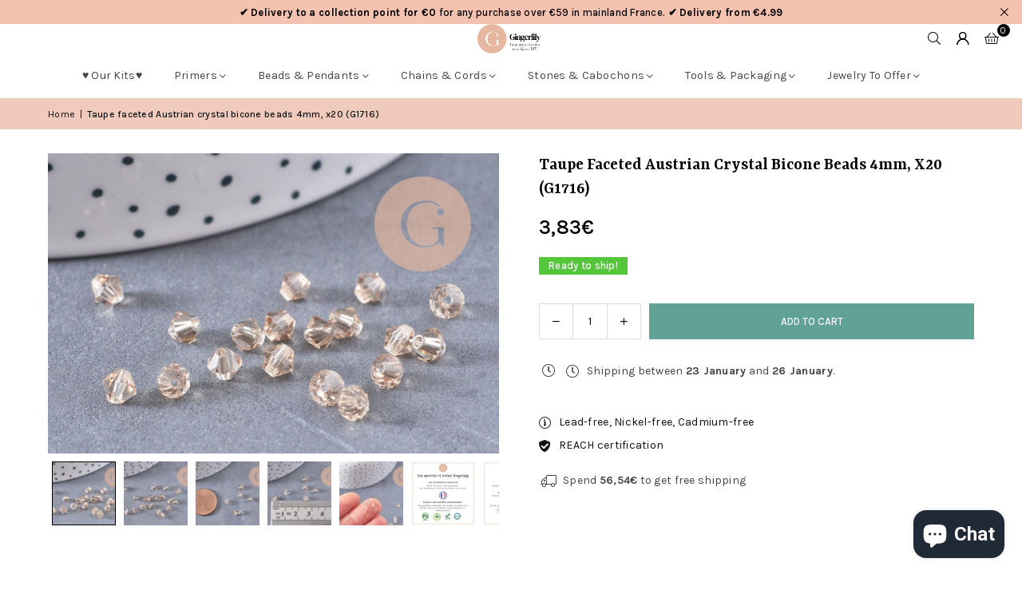

--- FILE ---
content_type: text/html; charset=utf-8
request_url: https://www.gingerlilybeads.com/products/perles-cristal-facette-taupe-cristal-autrichien-perles-bicone-perles-cristal-toupies-perles-marron-lot-de-20-4mm-g1716-gingerlily-perles
body_size: 85965
content:
<!doctype html>
<html class="no-js" lang="en" ><head>
	
  <script>
  window.generateInvoice = (orderId, orderName) =>
  {
  	var generate_pdf_url = "https://apps.architechpro.com/shopify/public/pdfgenerator/generatepdf";
  
  	var request = new XMLHttpRequest();
  	request.open('POST', generate_pdf_url, true);
  	request.setRequestHeader('Content-Type', 'application/x-www-form-urlencoded; charset=UTF-8');
  
  	request.onload = function() {
  
  		if (request.status === 200) {
  
  			if (orderName) {
  				var filename = orderName + '.pdf';
  			}
  			else {
  				var filename = 'invoice.pdf';
  			}

            if(/iPhone|iPad|iPod/i.test(navigator.userAgent))
            {
                var link = document.createElement('a');
                link.href = "https://apps.architechpro.com/shopify/public/pdfgenerator/pdfview?download=true&file="+encodeURI(request.response);
                link.target = "_top";
  
                document.body.appendChild(link);
  
                link.click();
            }
            else
            {
                if ((navigator.userAgent.indexOf('Firefox') > -1)) {
    				var link = document.createElement('a');
    				link.href = "data:application/pdf;base64, " + encodeURI(request.response);
    				link.target = "_blank";
    				link.download = filename;
    
    				document.body.appendChild(link);
    
    				link.click();
    			}
                else
                {
                    window.openDocument("data:application/pdf;base64, " + encodeURI(request.response));
                }
            }
  		}
  		else {
  			alert("Error! Something went wrong.");
  		}
  	};

    if(/iPhone|iPad|iPod/i.test(navigator.userAgent))
    {
      request.send("shop=" + Shopify.shop + "&id=" + orderId + "&email=null&multiple=null&fromadmin=true&ver=1&apple=true");
    }
    else
    {
      request.send("shop=" + Shopify.shop + "&id=" + orderId + "&email=null&multiple=null&fromadmin=true&ver=1");
    }
  }
  
  window.openDocument = (base64URL) => {
    var win = window.open();
    win.document.write('<iframe src="' + base64URL + '" frameborder="0" style="border:0; top:0px; left:0px; bottom:0px; right:0px; width:100%; height:100%;" allowfullscreen></iframe>');
  }  
</script>
<meta charset="utf-8"><meta http-equiv="X-UA-Compatible" content="IE=edge,chrome=1"><meta name="viewport" content="width=device-width, initial-scale=1.0"><meta name="theme-color" content="#000"><meta name="format-detection" content="telephone=no"><link rel="canonical" href="https://www.gingerlilybeads.com/products/perles-cristal-facette-taupe-cristal-autrichien-perles-bicone-perles-cristal-toupies-perles-marron-lot-de-20-4mm-g1716-gingerlily-perles"><link rel="preconnect" href="https://cdn.shopify.com" crossorigin><link rel="dns-prefetch" href="https://www.gingerlilyperles.fr" crossorigin><link rel="dns-prefetch" href="https://gingerlilyfrance.myshopify.com" crossorigin><link rel="preconnect" href="https://fonts.shopifycdn.com" crossorigin><link rel="shortcut icon" href="//www.gingerlilybeads.com/cdn/shop/files/GingerLily_-_FB_175px-medium_32x32.png?v=1751920754" type="image/png"><link rel="apple-touch-icon-precomposed" type="image/png" sizes="152x152" href="//www.gingerlilybeads.com/cdn/shop/files/GingerLily_-_FB_180_x_180_small_684f0f90-9307-4ab7-9b6a-1b87b31aa467_152x.jpg?v=1676932319"><title>Taupe faceted Austrian crystal bicone beads 4mm, x20 (G1716) &ndash; Gingerlily Perles</title><meta name="description" content="Add a touch of elegance to your creations with these stunning AAA quality Austrian crystal bicone beads . Their faceted taupe color beautifully captures the light, bringing radiance and refinement to your jewelry. Perfect for enhancing all your creations, these transparent beads with their warm hue are ideal for modern"><!-- /snippets/social-meta-tags.liquid --> <meta name="keywords" content="Gingerlily Perles, www.gingerlilyperles.fr" /><meta name="author" content="Gingerlily Beads"><meta property="og:site_name" content="Gingerlily Perles"><meta property="og:url" content="https://www.gingerlilybeads.com/products/perles-cristal-facette-taupe-cristal-autrichien-perles-bicone-perles-cristal-toupies-perles-marron-lot-de-20-4mm-g1716-gingerlily-perles"><meta property="og:title" content="Taupe faceted Austrian crystal bicone beads 4mm, x20 (G1716)"><meta property="og:type" content="product"><meta property="og:description" content="Add a touch of elegance to your creations with these stunning AAA quality Austrian crystal bicone beads . Their faceted taupe color beautifully captures the light, bringing radiance and refinement to your jewelry. Perfect for enhancing all your creations, these transparent beads with their warm hue are ideal for modern"><meta property="og:image" content="http://www.gingerlilybeads.com/cdn/shop/files/Perles-bicone-cristal-autrichien-facette-taupe-4mm-x20-G1716.jpg?v=1750164442"><meta property="og:image:secure_url" content="https://www.gingerlilybeads.com/cdn/shop/files/Perles-bicone-cristal-autrichien-facette-taupe-4mm-x20-G1716.jpg?v=1750164442"><meta property="og:image:width" content="2000"><meta property="og:image:height" content="1333"><meta property="og:price:amount" content="3,83"><meta property="og:price:currency" content="EUR"><meta name="twitter:card" content="summary_large_image"><meta name="twitter:title" content="Taupe faceted Austrian crystal bicone beads 4mm, x20 (G1716)"><meta name="twitter:description" content="Add a touch of elegance to your creations with these stunning AAA quality Austrian crystal bicone beads . Their faceted taupe color beautifully captures the light, bringing radiance and refinement to your jewelry. Perfect for enhancing all your creations, these transparent beads with their warm hue are ideal for modern">
<link rel="preload" as="font" href="//www.gingerlilybeads.com/cdn/fonts/karla/karla_n4.40497e07df527e6a50e58fb17ef1950c72f3e32c.woff2" type="font/woff2" crossorigin><link rel="preload" as="font" href="//www.gingerlilybeads.com/cdn/fonts/karla/karla_n7.4358a847d4875593d69cfc3f8cc0b44c17b3ed03.woff2" type="font/woff2" crossorigin><link rel="preload" as="font" href="//www.gingerlilybeads.com/cdn/fonts/yrsa/yrsa_n4.8a035d93f31ab65ef890d6d2dedd1c82db57e676.woff2" type="font/woff2" crossorigin><link rel="preload" as="font" href="//www.gingerlilybeads.com/cdn/fonts/yrsa/yrsa_n7.df683c3e5e3ea0d24605d2654453908e1a6777ea.woff2" type="font/woff2" crossorigin><link rel="preload" as="font" href="//www.gingerlilybeads.com/cdn/fonts/lato/lato_n4.c3b93d431f0091c8be23185e15c9d1fee1e971c5.woff2" type="font/woff2" crossorigin><link rel="preload" as="font" href="//www.gingerlilybeads.com/cdn/fonts/lato/lato_n7.900f219bc7337bc57a7a2151983f0a4a4d9d5dcf.woff2" type="font/woff2" crossorigin><link rel="preload" as="font" href="//www.gingerlilybeads.com/cdn/shop/t/43/assets/adorn-icons.woff2?v=51276908559411956971767597888" type="font/woff2" crossorigin><style type="text/css">:root{--ft1:Karla,sans-serif;--ft2:Yrsa,serif;--ft3:Lato,sans-serif;--site_gutter:15px;--grid_gutter:30px;--grid_gutter_sm:15px; --input_height:38px;--input_height_sm:32px;--error:#d20000}*,::after,::before{box-sizing:border-box}article,aside,details,figcaption,figure,footer,header,hgroup,main,menu,nav,section,summary{display:block}body,button,input,select,textarea{font-family:-apple-system,BlinkMacSystemFont,"Segoe UI","Roboto","Oxygen","Ubuntu","Cantarell","Helvetica Neue",sans-serif;-webkit-font-smoothing:antialiased;-webkit-text-size-adjust:100%}a{background-color:transparent}a,a:after,a:before{transition:all .3s ease-in-out}b,strong{font-weight:700;}em{font-style:italic}small{font-size:80%}sub,sup{font-size:75%;line-height:0;position:relative;vertical-align:baseline}sup{top:-.5em}sub{bottom:-.25em}img{max-width:100%;border:0}button,input,optgroup,select,textarea{color:inherit;font:inherit;margin:0;outline:0}button[disabled],input[disabled]{cursor:default}[type=button]::-moz-focus-inner,[type=reset]::-moz-focus-inner,[type=submit]::-moz-focus-inner,button::-moz-focus-inner{border-style:none;padding:0}[type=button]:-moz-focusring,[type=reset]:-moz-focusring,[type=submit]:-moz-focusring,button:-moz-focusring{outline:1px dotted ButtonText}input[type=email],input[type=number],input[type=password],input[type=search]{-webkit-appearance:none;-moz-appearance:none}table{width:100%;border-collapse:collapse;border-spacing:0}td,th{padding:0}textarea{overflow:auto;-webkit-appearance:none;-moz-appearance:none}[tabindex='-1']:focus{outline:0}a,img{outline:0!important;border:0}[role=button],a,button,input,label,select,textarea{touch-action:manipulation}.fl,.flex{display:flex}.fl1,.flex-item{flex:1}.clearfix::after{content:'';display:table;clear:both}.clear{clear:both}.icon__fallback-text,.v-hidden{position:absolute!important;overflow:hidden;clip:rect(0 0 0 0);height:1px;width:1px;margin:-1px;padding:0;border:0}.visibility-hidden{visibility:hidden}.js-focus-hidden:focus{outline:0}.no-js:not(html),.no-js .js{display:none}.no-js .no-js:not(html){display:block}.skip-link:focus{clip:auto;width:auto;height:auto;margin:0;color:#111;background-color:#fff;padding:10px;opacity:1;z-index:10000;transition:none}blockquote{background:#f8f8f8;font-weight:600;font-size:15px;font-style:normal;text-align:center;padding:0 30px;margin:0}.rte blockquote{padding:25px;margin-bottom:20px}blockquote p+cite{margin-top:7.5px}blockquote cite{display:block;font-size:13px;font-style:inherit}code,pre{font-family:Consolas,monospace;font-size:1em}pre{overflow:auto}.rte:last-child{margin-bottom:0}.rte .h1,.rte .h2,.rte .h3,.rte .h4,.rte .h5,.rte .h6,.rte h1,.rte h2,.rte h3,.rte h4,.rte h5,.rte h6{margin-top:15px;margin-bottom:7.5px}.rte .h1:first-child,.rte .h2:first-child,.rte .h3:first-child,.rte .h4:first-child,.rte .h5:first-child,.rte .h6:first-child,.rte h1:first-child,.rte h2:first-child,.rte h3:first-child,.rte h4:first-child,.rte h5:first-child,.rte h6:first-child{margin-top:0}.rte li{margin-bottom:4px;list-style:inherit}.rte li:last-child{margin-bottom:0}.rte-setting{margin-bottom:11.11111px}.rte-setting:last-child{margin-bottom:0}p:last-child{margin-bottom:0}li{list-style:none}.fine-print{font-size:1.07692em;font-style:italic;margin:20px 0}.txt--minor{font-size:80%}.txt--emphasis{font-style:italic}.icon{display:inline-block;width:20px;height:20px;vertical-align:middle;fill:currentColor}.no-svg .icon{display:none}svg.icon:not(.icon--full-color) circle,svg.icon:not(.icon--full-color) ellipse,svg.icon:not(.icon--full-color) g,svg.icon:not(.icon--full-color) line,svg.icon:not(.icon--full-color) path,svg.icon:not(.icon--full-color) polygon,svg.icon:not(.icon--full-color) polyline,svg.icon:not(.icon--full-color) rect,symbol.icon:not(.icon--full-color) circle,symbol.icon:not(.icon--full-color) ellipse,symbol.icon:not(.icon--full-color) g,symbol.icon:not(.icon--full-color) line,symbol.icon:not(.icon--full-color) path,symbol.icon:not(.icon--full-color) polygon,symbol.icon:not(.icon--full-color) polyline,symbol.icon:not(.icon--full-color) rect{fill:inherit;stroke:inherit}.no-svg .icon__fallback-text{position:static!important;overflow:inherit;clip:none;height:auto;width:auto;margin:0}ol,ul{margin:0;padding:0}ol{list-style:decimal}.list--inline{padding:0;margin:0}.list--inline li{display:inline-block;margin-bottom:0;vertical-align:middle}.rte img{height:auto}.rte table{table-layout:fixed}.rte ol,.rte ul{margin:20px 0 30px 30px}.rte ol.list--inline,.rte ul.list--inline{margin-left:0}.rte ul{list-style:disc outside}.rte ul ul{list-style:circle outside}.rte ul ul ul{list-style:square outside}.rte a:not(.btn){padding-bottom:1px}.tc .rte ol,.tc .rte ul,.tc.rte ol,.tc.rte ul{margin-left:0;list-style-position:inside}.rte__table-wrapper{max-width:100%;overflow:auto;-webkit-overflow-scrolling:touch}svg:not(:root){overflow:hidden}.video-wrapper{position:relative;overflow:hidden;max-width:100%;padding-bottom:56.25%;height:0;height:auto}.video-wrapper iframe{position:absolute;top:0;left:0;width:100%;height:100%}form{margin:0}legend{border:0;padding:0}button,input[type=submit],label[for]{cursor:pointer}input[type=text]{-webkit-appearance:none;-moz-appearance:none}[type=checkbox]+label,[type=radio]+label{display:inline-block;margin-bottom:0}textarea{min-height:100px}input[type=checkbox],input[type=radio]{margin:0 5px 0 0;vertical-align:middle}select::-ms-expand{display:none}.label--hidden{position:absolute;height:0;width:0;margin-bottom:0;overflow:hidden;clip:rect(1px,1px,1px,1px)}.form-vertical input,.form-vertical select,.form-vertical textarea{display:block;width:100%}.form-vertical [type=checkbox],.form-vertical [type=radio]{display:inline-block;width:auto;margin-right:5px}.form-vertical .btn,.form-vertical [type=submit]{display:inline-block;width:auto}.grid--table{display:table;table-layout:fixed;width:100%}.grid--table>.gitem{float:none;display:table-cell;vertical-align:middle}.is-transitioning{display:block!important;visibility:visible!important}.mr0{margin:0 !important;}.pd0{ padding:0 !important;}.db{display:block}.dbi{display:inline-block}.dn, .hidden,.btn.loading .txt {display:none}.of_hidden {overflow:hidden}.pa {position:absolute}.pr {position:relative}.l0 {left: 0;}.t0 {top: 0;}.fw-300{font-weight:300}.fw-400{font-weight:400}.fw-500{font-weight:500}.fw-600{font-weight:600}b,strong,.fw-700{font-weight:700}em, .em{font-style:italic}.tt-u{text-transform:uppercase}.tt-l{text-transform:lowercase}.tt-c{text-transform:capitalize}.tt-n{text-transform:none}.list-bullet,.list-arrow,.list-square,.order-list{padding:0 0 15px 15px;}.list-bullet li {list-style:disc; padding:4px 0; }.list-bullet ul, .list-circle ul, .list-arrow ul, .order-list li {padding-left:15px;}.list-square li {list-style:square; padding:4px 0; } .list-arrow li {list-style:disclosure-closed; padding:4px 0; }.order-list li {list-style:decimal; padding:4px 0; }.tdn {text-decoration:none!important}.tdu {text-decoration:underline}.imgFt{position:absolute;top:0;left:0;width:100%;height:100%;object-fit:cover; object-position:center; }.imgFl { display:block; width:100%; height:auto; }.imgWrapper { display:block; margin:auto; }.autoHt { height:auto; }.bgImg { background-size:cover; background-repeat:no-repeat; background-position:center; }.grid-sizer{width:25%; position:absolute}.w_auto {width:auto!important}.h_auto{height:auto}.w_100{width:100%!important}.h_100{height:100%!important}.pd10 {padding:10px;}.grid{display:flex;flex-wrap:wrap;list-style:none;margin:0 -7.5px }.gitem{flex:0 0 auto;padding-left:7.5px;padding-right:7.5px;width:100%}.col-1,.rwcols-1 .gitem, .wd100{width:100%}.col-2,.rwcols-2 .gitem,.wd50{width:50%}.col-3,.rwcols-3 .gitem,.wd33{width:33.33333%}.col-4,.rwcols-4 .gitem,.wd25{width:25%}.col-5,.rwcols-5 .gitem,.wd20{width:20%}.col-6,.rwcols-6 .gitem,.wd16{width:16.66667%}.col-7,.rwcols-7 .gitem,.wd14{width:14.28571%}.col-8,.rwcols-8 .gitem,.wd12{width:12.5%}.col-9,.rwcols-9 .gitem,.wd11{width:11.11111%}.col-10,.rwcols-10 .gitem,.wd10{width:10%}.wd30{width:30%}.wd37{width:37.5%}.wd40{width:40%}.wd60{width:60%}.wd62{width:62.5%}.wd66{width:66.66667%}.wd70{width:70%}.wd75{width:75%}.wd80{width:80%}.wd83{width:83.33333%}.wd87{width:87.5%}.wd90{width:90%}.wd100{width:100%}.show{display:block!important}.hide{display:none!important}.grid-products{margin:0 -0.0px}.grid-products .gitem{padding-left:0.0px;padding-right:0.0px}.f-row{flex-direction:row}.f-col{flex-direction:column}.f-wrap{flex-wrap:wrap}.f-nowrap{flex-wrap:nowrap}.f-jcs{justify-content:flex-start}.f-jce{justify-content:flex-end}.f-jcc{justify-content:center}.f-jcsb{justify-content:space-between}.f-jcsa{justify-content:space-around}.f-jcse{justify-content:space-evenly}.f-ais{align-items:flex-start}.f-aie{align-items:flex-end}.f-aic{align-items:center}.f-aib{align-items:baseline}.f-aist{align-items:stretch}.f-acs{align-content:flex-start}.f-ace{align-content:flex-end}.f-acc{align-content:center}.f-acsb{align-content:space-between}.f-acsa{align-content:space-around}.f-acst{align-content:stretch}.f-asa{align-self:auto}.f-ass{align-self:flex-start}.f-ase{align-self:flex-end}.f-asc{align-self:center}.f-asb{align-self:baseline}.f-asst{align-self:stretch}.order0{order:0}.order1{order:1}.order2{order:2}.order3{order:3}.tl{text-align:left!important}.tc{text-align:center!important}.tr{text-align:right!important}.m_auto{margin-left:auto;margin-right:auto}.ml_auto{margin-left:auto}.mr_auto{margin-right:auto}.m0{margin:0!important}.mt0{margin-top:0!important}.ml0{margin-left:0!important}.mr0{margin-right:0!important}.mb0{margin-bottom:0!important}.ml5{margin-left:5px}.mt5{margin-top:5px}.mr5{margin-right:5px}.mb5{margin-bottom:5px}.ml10{margin-left:10px}.mt10{margin-top:10px}.mr10{margin-right:10px}.mb10{margin-bottom:10px}.ml15{margin-left:15px}.mt15{margin-top:15px}.mr15{margin-right:15px}.mb15{margin-bottom:15px}.ml20{margin-left:20px}.mt20{margin-top:20px!important}.mr20{margin-right:20px}.mb20{margin-bottom:20px}.ml25{margin-left:25px}.mt25{margin-top:25px}.mr25{margin-right:25px}.mb25{margin-bottom:25px}.ml30{margin-left:30px}.mt30{margin-top:30px}.mr30{margin-right:30px}.mb30{margin-bottom:30px}.mb35{margin-bottom:35px}.mb40{margin-bottom:40px}.mb45{margin-bottom:45px}.mb50{margin-bottom:50px}@media (min-width:768px){.col-md-1{width:100%}.col-md-2,.rwcols-md-2 .gitem,.wd50-md{width:50%}.col-md-3,.rwcols-md-3 .gitem,.wd33-md{width:33.33333%}.col-md-4,.rwcols-md-4 .gitem,.wd25-md{width:25%}.col-md-5,.rwcols-md-5 .gitem,.wd20-md{width:20%}.col-md-6,.rwcols-md-6 .gitem,.wd16-md{width:16.66667%}.col-md-7,.rwcols-md-7 .gitem,.wd14-md{width:14.28571%}.col-md-8,.rwcols-md-8 .gitem,.wd12-md{width:12.5%}.col-md-9,.rwcols-md-9 .gitem,.wd11-md{width:11.11111%}.col-md-10,.rwcols-md-10 .gitem,.wd10-md{width:10%}.wd30-md{width:30%}.wd37-md{width:37.5%}.wd40-md{width:40%}.wd60-md{width:60%}.wd62-md{width:62.5%}.wd66-md{width:66.66667%}.wd70-md{width:70%}.wd75-md{width:75%}.wd80-md{width:80%}.wd83-md{width:83.33333%}.wd87-md{width:87.5%}.wd90-md{width:90%}.tl-md{text-align:left!important}.tc-md{text-align:center!important}.tr-md{text-align:right!important}.f-row-md{flex-direction:row}.f-col-md{flex-direction:column}.f-wrap-md{flex-wrap:wrap}.f-nowrap-md{flex-wrap:nowrap}.f-jcs-md{justify-content:flex-start}.f-jce-md{justify-content:flex-end}.f-jcc-md{justify-content:center}.f-jcsb-md{justify-content:space-between}.f-jcsa-md{justify-content:space-around}.f-jcse-md{justify-content:space-evenly}.f-ais-md{align-items:flex-start}.f-aie-md{align-items:flex-end}.f-aic-md{align-items:center}.f-aib-md{align-items:baseline}.f-aist-md{align-items:stretch}.f-acs-md{align-content:flex-start}.f-ace-md{align-content:flex-end}.f-acc-md{align-content:center}.f-acsb-md{align-content:space-between}.f-acsa-md{align-content:space-around}.f-acst-md{align-content:stretch}.f-asa-md{align-self:auto}.f-ass-md{align-self:flex-start}.f-ase-md{align-self:flex-end}.f-asc-md{align-self:center}.f-asb-md{align-self:baseline}.f-asst-md{align-self:stretch}.mb0-md{margin-bottom:0}.mb5-md{margin-bottom:5px}.mb10-md{margin-bottom:10px}.mb15-md{margin-bottom:15px}.mb20-md{margin-bottom:20px}.mb25-md{margin-bottom:25px}.mb30-md{margin-bottom:30px}.mb35-md{margin-bottom:35px}.mb40-md{margin-bottom:40px}.mb45-md{margin-bottom:45px}.mb50-md{margin-bottom:50px}}@media (min-width:1025px){.grid{margin:0 -15px }.gitem{padding-left:15px;padding-right:15px }.col-lg-1{width:100%}.col-lg-2,.rwcols-lg-2 .gitem,.wd50-lg{width:50%}.col-lg-3,.rwcols-lg-3 .gitem,.wd33-lg{width:33.33333%}.col-lg-4,.rwcols-lg-4 .gitem,.wd25-lg{width:25%}.col-lg-5,.rwcols-lg-5 .gitem,.wd20-lg{width:20%}.col-lg-6,.rwcols-lg-6 .gitem,.wd16-lg{width:16.66667%}.col-lg-7,.rwcols-lg-7 .gitem,.wd14-lg{width:14.28571%}.col-lg-8,.rwcols-lg-8 .gitem,.wd12-lg{width:12.5%}.col-lg-9,.rwcols-lg-9 .gitem,.wd11-lg{width:11.11111%}.col-lg-10,.rwcols-lg-10 .gitem,.wd10-lg{width:10%}.wd30-lg{width:30%}.wd37-lg{width:37.5%}.wd40-lg{width:40%}.wd60-lg{width:60%}.wd62-lg{width:62.5%}.wd66-lg{width:66.66667%}.wd70-lg{width:70%}.wd75-lg{width:75%}.wd80-lg{width:80%}.wd83-lg{width:83.33333%}.wd87-lg{width:87.5%}.wd90-lg{width:90%}.show-lg{display:block!important}.hide-lg{display:none!important}.f-row-lg{flex-direction:row}.f-col-lg{flex-direction:column}.f-wrap-lg{flex-wrap:wrap}.f-nowrap-lg{flex-wrap:nowrap}.tl-lg {text-align:left!important}.tc-lg {text-align:center!important}.tr-lg {text-align:right!important}.grid-products{margin:0 -15.0px}.grid-products .gitem{padding-left:15.0px;padding-right:15.0px}}@media (min-width:1280px){.col-xl-1{width:100%}.col-xl-2,.rwcols-xl-2 .gitem,.wd50-xl{width:50%}.col-xl-3,.rwcols-xl-3 .gitem,.wd33-xl{width:33.33333%}.col-xl-4,.rwcols-xl-4 .gitem,.wd25-xl{width:25%}.col-xl-5,.rwcols-xl-5 .gitem,.wd20-xl{width:20%}.col-xl-6,.rwcols-xl-6 .gitem,.wd16-xl{width:16.66667%}.col-xl-7,.rwcols-xl-7 .gitem,.wd14-xl{width:14.28571%}.col-xl-8,.rwcols-xl-8 .gitem,.wd12-xl{width:12.5%}.col-xl-9,.rwcols-xl-9 .gitem,.wd11-xl{width:11.11111%}.col-xl-10,.rwcols-xl-10 .gitem,.wd10-xl{width:10%}.wd30-xl{width:30%}.wd37-xl{width:37.5%}.wd40-xl{width:40%}.wd60-xl{width:60%}.wd62-xl{width:62.5%}.wd66-xl{width:66.66667%}.wd70-xl{width:70%}.wd75-xl{width:75%}.wd80-xl{width:80%}.wd83-xl{width:83.33333%}.wd87-xl{width:87.5%}.wd90-xl{width:90%}.show-xl{display:block!important}.hide-xl{display:none!important}.f-wrap-xl{flex-wrap:wrap}.f-col-xl{flex-direction:column}.tl-xl {text-align:left!important}.tc-xl {text-align:center!important}.tr-xl {text-align:right!important}}@media only screen and (min-width:768px) and (max-width:1024px){.show-md{display:block!important}.hide-md{display:none!important}}@media only screen and (max-width:767px){.show-sm{display:block!important}.hide-sm{display:none!important}}@font-face{font-family:Adorn-Icons;src:url("//www.gingerlilybeads.com/cdn/shop/t/43/assets/adorn-icons.woff2?v=51276908559411956971767597888") format('woff2'),url("//www.gingerlilybeads.com/cdn/shop/t/43/assets/adorn-icons.woff?v=74340402737950993131767597887") format('woff');font-weight:400;font-style:normal;font-display:swap}.at{font:normal normal normal 15px/1 Adorn-Icons;speak:none;text-transform:none;display:inline-block;vertical-align:middle;text-rendering:auto;-webkit-font-smoothing:antialiased;-moz-osx-font-smoothing:grayscale}@font-face {font-family: Karla;font-weight: 300;font-style: normal;font-display: swap;src: url("//www.gingerlilybeads.com/cdn/fonts/karla/karla_n3.f7dc1a43fe7705188329bd9a5b672565b62caa55.woff2") format("woff2"), url("//www.gingerlilybeads.com/cdn/fonts/karla/karla_n3.f54b0d52b91dc25f449929e75e47b6984ea8b078.woff") format("woff");}@font-face {font-family: Karla;font-weight: 400;font-style: normal;font-display: swap;src: url("//www.gingerlilybeads.com/cdn/fonts/karla/karla_n4.40497e07df527e6a50e58fb17ef1950c72f3e32c.woff2") format("woff2"), url("//www.gingerlilybeads.com/cdn/fonts/karla/karla_n4.e9f6f9de321061073c6bfe03c28976ba8ce6ee18.woff") format("woff");}@font-face {font-family: Karla;font-weight: 500;font-style: normal;font-display: swap;src: url("//www.gingerlilybeads.com/cdn/fonts/karla/karla_n5.0f2c50ba88af8c39d2756f2fc9dfccf18f808828.woff2") format("woff2"), url("//www.gingerlilybeads.com/cdn/fonts/karla/karla_n5.88d3e57f788ee4a41fa11fc99b9881ce077acdc2.woff") format("woff");}@font-face {font-family: Karla;font-weight: 600;font-style: normal;font-display: swap;src: url("//www.gingerlilybeads.com/cdn/fonts/karla/karla_n6.11d2ca9baa9358585c001bdea96cf4efec1c541a.woff2") format("woff2"), url("//www.gingerlilybeads.com/cdn/fonts/karla/karla_n6.f61bdbc760ad3ce235abbf92fc104026b8312806.woff") format("woff");}@font-face {font-family: Karla;font-weight: 700;font-style: normal;font-display: swap;src: url("//www.gingerlilybeads.com/cdn/fonts/karla/karla_n7.4358a847d4875593d69cfc3f8cc0b44c17b3ed03.woff2") format("woff2"), url("//www.gingerlilybeads.com/cdn/fonts/karla/karla_n7.96e322f6d76ce794f25fa29e55d6997c3fb656b6.woff") format("woff");}@font-face {font-family: Yrsa;font-weight: 300;font-style: normal;font-display: swap;src: url("//www.gingerlilybeads.com/cdn/fonts/yrsa/yrsa_n3.cacf03d1b64f4989789f9ff08c63f0838dde29ee.woff2") format("woff2"), url("//www.gingerlilybeads.com/cdn/fonts/yrsa/yrsa_n3.23a08db36d81bc530bbe52ffa99914755046aa62.woff") format("woff");}@font-face {font-family: Yrsa;font-weight: 400;font-style: normal;font-display: swap;src: url("//www.gingerlilybeads.com/cdn/fonts/yrsa/yrsa_n4.8a035d93f31ab65ef890d6d2dedd1c82db57e676.woff2") format("woff2"), url("//www.gingerlilybeads.com/cdn/fonts/yrsa/yrsa_n4.d2d30a439f80b666c7c4e464d6c72b5987e5ff0f.woff") format("woff");}@font-face {font-family: Yrsa;font-weight: 500;font-style: normal;font-display: swap;src: url("//www.gingerlilybeads.com/cdn/fonts/yrsa/yrsa_n5.b1cee355eae0d66d508fe3d476a183d0dfcc731b.woff2") format("woff2"), url("//www.gingerlilybeads.com/cdn/fonts/yrsa/yrsa_n5.3214bb01649d8789edb49e0e8efd6374cf4958a0.woff") format("woff");}@font-face {font-family: Yrsa;font-weight: 600;font-style: normal;font-display: swap;src: url("//www.gingerlilybeads.com/cdn/fonts/yrsa/yrsa_n6.6eb3de22106ce4bdbf7daf4a12c72d7822a67fa5.woff2") format("woff2"), url("//www.gingerlilybeads.com/cdn/fonts/yrsa/yrsa_n6.393880a031c25efd9a59ed7367928b84c5a786cc.woff") format("woff");}@font-face {font-family: Yrsa;font-weight: 700;font-style: normal;font-display: swap;src: url("//www.gingerlilybeads.com/cdn/fonts/yrsa/yrsa_n7.df683c3e5e3ea0d24605d2654453908e1a6777ea.woff2") format("woff2"), url("//www.gingerlilybeads.com/cdn/fonts/yrsa/yrsa_n7.b7a7510dfa19f86aa0483d771d87db0c8afc5742.woff") format("woff");}@font-face {font-family: Lato;font-weight: 300;font-style: normal;font-display: swap;src: url("//www.gingerlilybeads.com/cdn/fonts/lato/lato_n3.a7080ececf6191f1dd5b0cb021691ca9b855c876.woff2") format("woff2"), url("//www.gingerlilybeads.com/cdn/fonts/lato/lato_n3.61e34b2ff7341f66543eb08e8c47eef9e1cde558.woff") format("woff");}@font-face {font-family: Lato;font-weight: 400;font-style: normal;font-display: swap;src: url("//www.gingerlilybeads.com/cdn/fonts/lato/lato_n4.c3b93d431f0091c8be23185e15c9d1fee1e971c5.woff2") format("woff2"), url("//www.gingerlilybeads.com/cdn/fonts/lato/lato_n4.d5c00c781efb195594fd2fd4ad04f7882949e327.woff") format("woff");}@font-face {font-family: Lato;font-weight: 500;font-style: normal;font-display: swap;src: url("//www.gingerlilybeads.com/cdn/fonts/lato/lato_n5.b2fec044fbe05725e71d90882e5f3b21dae2efbd.woff2") format("woff2"), url("//www.gingerlilybeads.com/cdn/fonts/lato/lato_n5.f25a9a5c73ff9372e69074488f99e8ac702b5447.woff") format("woff");}@font-face {font-family: Lato;font-weight: 600;font-style: normal;font-display: swap;src: url("//www.gingerlilybeads.com/cdn/fonts/lato/lato_n6.38d0e3b23b74a60f769c51d1df73fac96c580d59.woff2") format("woff2"), url("//www.gingerlilybeads.com/cdn/fonts/lato/lato_n6.3365366161bdcc36a3f97cfbb23954d8c4bf4079.woff") format("woff");}@font-face {font-family: Lato;font-weight: 700;font-style: normal;font-display: swap;src: url("//www.gingerlilybeads.com/cdn/fonts/lato/lato_n7.900f219bc7337bc57a7a2151983f0a4a4d9d5dcf.woff2") format("woff2"), url("//www.gingerlilybeads.com/cdn/fonts/lato/lato_n7.a55c60751adcc35be7c4f8a0313f9698598612ee.woff") format("woff");}.page-width { margin:0 auto; padding-left:15px; padding-right:15px; max-width:1400px; }.fullwidth, .breadcrumbs.fullwidth { max-width:100%; padding-left:10px; padding-right:10px; }.template-product .fullwidth.npd .product-single__meta{ padding: 0 20px;}@media only screen and (min-width:766px) { .page-width { padding-left:20px; padding-right:20px; }.fullwidth, .breadcrumbs.fullwidth { padding-left:15px; padding-right:15px; }.template-product .fullwidth.npd:not(.style6) .product-single__meta{ padding-right:30px}}@media only screen and (min-width:1280px){.fullwidth, .breadcrumbs.fullwidth { padding-left:55px; padding-right:55px; }.template-product .fullwidth.npd:not(.style6) .product-single__meta{ padding-right:55px;}}.fullwidth.npd { padding-left:0; padding-right:0; }.fs10 { font-size:10px;}.fs12 { font-size:12px;}.fs14 { font-size:14px;}.fs16 { font-size:16px;}.fs18 { font-size:18px;}.fs20 { font-size:20px;}.fs22 { font-size:22px;}.fs24 { font-size:24px;}.fs26 { font-size:26px;}.fs28 { font-size:28px;}.fs30 { font-size:30px;}</style><link rel="stylesheet" href="//www.gingerlilybeads.com/cdn/shop/t/43/assets/theme.css?v=90351909259945949071767597973" type="text/css" media="all">    <script src="//www.gingerlilybeads.com/cdn/shop/t/43/assets/lazysizes.js?v=103082535952790022801767597905" async></script>  <script src="//www.gingerlilybeads.com/cdn/shop/t/43/assets/jquery.min.js?v=115860211936397945481767597902"defer="defer"></script><script>var theme = {strings:{showMore:"Show More",showLess:"Show Less"},mlcurrency:false,moneyFormat:"{{amount_with_comma_separator}}€",shopCurrency:"EUR",autoCurrencies:true,CurrencyFormat:'money_format',ajax_cart:true,fixedHeader:true,animation:false,animationMobile:true,searchresult:"See all results for \u0026quot;{{ terms }}\u0026quot;",wlAvailable:"Available in Wishlist",rtl:false,};document.documentElement.className = document.documentElement.className.replace('no-js', 'js');        var alpha = "Abcdefghijklmnopqrstuvwxyz".split(""), thm = alpha[0]+alpha[21]+alpha[14]+alpha[13]+alpha[4], shpeml = 'contact@gingerlily.fr', dmn = window.location.hostname;        window.lazySizesConfig = window.lazySizesConfig || {};window.lazySizesConfig.loadMode = 1;      window.lazySizesConfig.loadHidden = false;        window.shopUrl = 'https://www.gingerlilybeads.com';      window.routes = {        cart_add_url: '/cart/add',        cart_change_url: '/cart/change',        cart_update_url: '/cart/update',        cart_url: '/cart',        predictive_search_url: '/search/suggest'      };      window.cartStrings = {        error: `There was an error while updating your cart. Please try again.`,        quantityError: `You can only add [quantity] of this item.`      };      window.variantStrings = {addToCart: `Add to cart`,preOrder: `Pre-Order`,soldOut: `Sold out`,unavailable: `Unavailable`,unavailable_with_option: `Translation missing: en.products.product.value_unavailable`,};</script><script src="//www.gingerlilybeads.com/cdn/shop/t/43/assets/vendor.js?v=175121317203878727231767597943" defer="defer"></script>  
  <script>window.performance && window.performance.mark && window.performance.mark('shopify.content_for_header.start');</script><meta name="google-site-verification" content="h8iV6pkj_J2pejrRmb9a4NsffBfS361RjkHBQludRNg">
<meta id="shopify-digital-wallet" name="shopify-digital-wallet" content="/28853764180/digital_wallets/dialog">
<meta name="shopify-checkout-api-token" content="424c62dfdfa778b09bb86d8ab4c0b6fd">
<meta id="in-context-paypal-metadata" data-shop-id="28853764180" data-venmo-supported="false" data-environment="production" data-locale="en_US" data-paypal-v4="true" data-currency="EUR">
<link rel="alternate" hreflang="x-default" href="https://www.gingerlilyperles.fr/products/perles-cristal-facette-taupe-cristal-autrichien-perles-bicone-perles-cristal-toupies-perles-marron-lot-de-20-4mm-g1716-gingerlily-perles">
<link rel="alternate" hreflang="fr" href="https://www.gingerlilyperles.fr/products/perles-cristal-facette-taupe-cristal-autrichien-perles-bicone-perles-cristal-toupies-perles-marron-lot-de-20-4mm-g1716-gingerlily-perles">
<link rel="alternate" hreflang="es" href="https://www.gingerlilyperles.fr/es/products/perles-cristal-facette-taupe-cristal-autrichien-perles-bicone-perles-cristal-toupies-perles-marron-lot-de-20-4mm-g1716-gingerlily-perles">
<link rel="alternate" hreflang="en" href="https://www.gingerlilyperles.fr/en/products/perles-cristal-facette-taupe-cristal-autrichien-perles-bicone-perles-cristal-toupies-perles-marron-lot-de-20-4mm-g1716-gingerlily-perles">
<link rel="alternate" hreflang="en-US" href="https://www.gingerlilybeads.com/products/perles-cristal-facette-taupe-cristal-autrichien-perles-bicone-perles-cristal-toupies-perles-marron-lot-de-20-4mm-g1716-gingerlily-perles">
<link rel="alternate" hreflang="es-US" href="https://www.gingerlilybeads.com/es/products/perles-cristal-facette-taupe-cristal-autrichien-perles-bicone-perles-cristal-toupies-perles-marron-lot-de-20-4mm-g1716-gingerlily-perles">
<link rel="alternate" hreflang="es-AI" href="https://www.gingerlily.es/products/perles-cristal-facette-taupe-cristal-autrichien-perles-bicone-perles-cristal-toupies-perles-marron-lot-de-20-4mm-g1716-gingerlily-perles">
<link rel="alternate" hreflang="en-AI" href="https://www.gingerlily.es/en/products/perles-cristal-facette-taupe-cristal-autrichien-perles-bicone-perles-cristal-toupies-perles-marron-lot-de-20-4mm-g1716-gingerlily-perles">
<link rel="alternate" hreflang="es-AG" href="https://www.gingerlily.es/products/perles-cristal-facette-taupe-cristal-autrichien-perles-bicone-perles-cristal-toupies-perles-marron-lot-de-20-4mm-g1716-gingerlily-perles">
<link rel="alternate" hreflang="en-AG" href="https://www.gingerlily.es/en/products/perles-cristal-facette-taupe-cristal-autrichien-perles-bicone-perles-cristal-toupies-perles-marron-lot-de-20-4mm-g1716-gingerlily-perles">
<link rel="alternate" hreflang="es-AW" href="https://www.gingerlily.es/products/perles-cristal-facette-taupe-cristal-autrichien-perles-bicone-perles-cristal-toupies-perles-marron-lot-de-20-4mm-g1716-gingerlily-perles">
<link rel="alternate" hreflang="en-AW" href="https://www.gingerlily.es/en/products/perles-cristal-facette-taupe-cristal-autrichien-perles-bicone-perles-cristal-toupies-perles-marron-lot-de-20-4mm-g1716-gingerlily-perles">
<link rel="alternate" hreflang="es-BS" href="https://www.gingerlily.es/products/perles-cristal-facette-taupe-cristal-autrichien-perles-bicone-perles-cristal-toupies-perles-marron-lot-de-20-4mm-g1716-gingerlily-perles">
<link rel="alternate" hreflang="en-BS" href="https://www.gingerlily.es/en/products/perles-cristal-facette-taupe-cristal-autrichien-perles-bicone-perles-cristal-toupies-perles-marron-lot-de-20-4mm-g1716-gingerlily-perles">
<link rel="alternate" hreflang="es-BB" href="https://www.gingerlily.es/products/perles-cristal-facette-taupe-cristal-autrichien-perles-bicone-perles-cristal-toupies-perles-marron-lot-de-20-4mm-g1716-gingerlily-perles">
<link rel="alternate" hreflang="en-BB" href="https://www.gingerlily.es/en/products/perles-cristal-facette-taupe-cristal-autrichien-perles-bicone-perles-cristal-toupies-perles-marron-lot-de-20-4mm-g1716-gingerlily-perles">
<link rel="alternate" hreflang="es-BZ" href="https://www.gingerlily.es/products/perles-cristal-facette-taupe-cristal-autrichien-perles-bicone-perles-cristal-toupies-perles-marron-lot-de-20-4mm-g1716-gingerlily-perles">
<link rel="alternate" hreflang="en-BZ" href="https://www.gingerlily.es/en/products/perles-cristal-facette-taupe-cristal-autrichien-perles-bicone-perles-cristal-toupies-perles-marron-lot-de-20-4mm-g1716-gingerlily-perles">
<link rel="alternate" hreflang="es-BM" href="https://www.gingerlily.es/products/perles-cristal-facette-taupe-cristal-autrichien-perles-bicone-perles-cristal-toupies-perles-marron-lot-de-20-4mm-g1716-gingerlily-perles">
<link rel="alternate" hreflang="en-BM" href="https://www.gingerlily.es/en/products/perles-cristal-facette-taupe-cristal-autrichien-perles-bicone-perles-cristal-toupies-perles-marron-lot-de-20-4mm-g1716-gingerlily-perles">
<link rel="alternate" hreflang="es-CR" href="https://www.gingerlily.es/products/perles-cristal-facette-taupe-cristal-autrichien-perles-bicone-perles-cristal-toupies-perles-marron-lot-de-20-4mm-g1716-gingerlily-perles">
<link rel="alternate" hreflang="en-CR" href="https://www.gingerlily.es/en/products/perles-cristal-facette-taupe-cristal-autrichien-perles-bicone-perles-cristal-toupies-perles-marron-lot-de-20-4mm-g1716-gingerlily-perles">
<link rel="alternate" hreflang="es-CW" href="https://www.gingerlily.es/products/perles-cristal-facette-taupe-cristal-autrichien-perles-bicone-perles-cristal-toupies-perles-marron-lot-de-20-4mm-g1716-gingerlily-perles">
<link rel="alternate" hreflang="en-CW" href="https://www.gingerlily.es/en/products/perles-cristal-facette-taupe-cristal-autrichien-perles-bicone-perles-cristal-toupies-perles-marron-lot-de-20-4mm-g1716-gingerlily-perles">
<link rel="alternate" hreflang="es-DM" href="https://www.gingerlily.es/products/perles-cristal-facette-taupe-cristal-autrichien-perles-bicone-perles-cristal-toupies-perles-marron-lot-de-20-4mm-g1716-gingerlily-perles">
<link rel="alternate" hreflang="en-DM" href="https://www.gingerlily.es/en/products/perles-cristal-facette-taupe-cristal-autrichien-perles-bicone-perles-cristal-toupies-perles-marron-lot-de-20-4mm-g1716-gingerlily-perles">
<link rel="alternate" hreflang="es-SV" href="https://www.gingerlily.es/products/perles-cristal-facette-taupe-cristal-autrichien-perles-bicone-perles-cristal-toupies-perles-marron-lot-de-20-4mm-g1716-gingerlily-perles">
<link rel="alternate" hreflang="en-SV" href="https://www.gingerlily.es/en/products/perles-cristal-facette-taupe-cristal-autrichien-perles-bicone-perles-cristal-toupies-perles-marron-lot-de-20-4mm-g1716-gingerlily-perles">
<link rel="alternate" hreflang="es-GD" href="https://www.gingerlily.es/products/perles-cristal-facette-taupe-cristal-autrichien-perles-bicone-perles-cristal-toupies-perles-marron-lot-de-20-4mm-g1716-gingerlily-perles">
<link rel="alternate" hreflang="en-GD" href="https://www.gingerlily.es/en/products/perles-cristal-facette-taupe-cristal-autrichien-perles-bicone-perles-cristal-toupies-perles-marron-lot-de-20-4mm-g1716-gingerlily-perles">
<link rel="alternate" hreflang="es-GT" href="https://www.gingerlily.es/products/perles-cristal-facette-taupe-cristal-autrichien-perles-bicone-perles-cristal-toupies-perles-marron-lot-de-20-4mm-g1716-gingerlily-perles">
<link rel="alternate" hreflang="en-GT" href="https://www.gingerlily.es/en/products/perles-cristal-facette-taupe-cristal-autrichien-perles-bicone-perles-cristal-toupies-perles-marron-lot-de-20-4mm-g1716-gingerlily-perles">
<link rel="alternate" hreflang="es-HT" href="https://www.gingerlily.es/products/perles-cristal-facette-taupe-cristal-autrichien-perles-bicone-perles-cristal-toupies-perles-marron-lot-de-20-4mm-g1716-gingerlily-perles">
<link rel="alternate" hreflang="en-HT" href="https://www.gingerlily.es/en/products/perles-cristal-facette-taupe-cristal-autrichien-perles-bicone-perles-cristal-toupies-perles-marron-lot-de-20-4mm-g1716-gingerlily-perles">
<link rel="alternate" hreflang="es-HN" href="https://www.gingerlily.es/products/perles-cristal-facette-taupe-cristal-autrichien-perles-bicone-perles-cristal-toupies-perles-marron-lot-de-20-4mm-g1716-gingerlily-perles">
<link rel="alternate" hreflang="en-HN" href="https://www.gingerlily.es/en/products/perles-cristal-facette-taupe-cristal-autrichien-perles-bicone-perles-cristal-toupies-perles-marron-lot-de-20-4mm-g1716-gingerlily-perles">
<link rel="alternate" hreflang="es-KY" href="https://www.gingerlily.es/products/perles-cristal-facette-taupe-cristal-autrichien-perles-bicone-perles-cristal-toupies-perles-marron-lot-de-20-4mm-g1716-gingerlily-perles">
<link rel="alternate" hreflang="en-KY" href="https://www.gingerlily.es/en/products/perles-cristal-facette-taupe-cristal-autrichien-perles-bicone-perles-cristal-toupies-perles-marron-lot-de-20-4mm-g1716-gingerlily-perles">
<link rel="alternate" hreflang="es-UM" href="https://www.gingerlily.es/products/perles-cristal-facette-taupe-cristal-autrichien-perles-bicone-perles-cristal-toupies-perles-marron-lot-de-20-4mm-g1716-gingerlily-perles">
<link rel="alternate" hreflang="en-UM" href="https://www.gingerlily.es/en/products/perles-cristal-facette-taupe-cristal-autrichien-perles-bicone-perles-cristal-toupies-perles-marron-lot-de-20-4mm-g1716-gingerlily-perles">
<link rel="alternate" hreflang="es-TC" href="https://www.gingerlily.es/products/perles-cristal-facette-taupe-cristal-autrichien-perles-bicone-perles-cristal-toupies-perles-marron-lot-de-20-4mm-g1716-gingerlily-perles">
<link rel="alternate" hreflang="en-TC" href="https://www.gingerlily.es/en/products/perles-cristal-facette-taupe-cristal-autrichien-perles-bicone-perles-cristal-toupies-perles-marron-lot-de-20-4mm-g1716-gingerlily-perles">
<link rel="alternate" hreflang="es-VG" href="https://www.gingerlily.es/products/perles-cristal-facette-taupe-cristal-autrichien-perles-bicone-perles-cristal-toupies-perles-marron-lot-de-20-4mm-g1716-gingerlily-perles">
<link rel="alternate" hreflang="en-VG" href="https://www.gingerlily.es/en/products/perles-cristal-facette-taupe-cristal-autrichien-perles-bicone-perles-cristal-toupies-perles-marron-lot-de-20-4mm-g1716-gingerlily-perles">
<link rel="alternate" hreflang="es-JM" href="https://www.gingerlily.es/products/perles-cristal-facette-taupe-cristal-autrichien-perles-bicone-perles-cristal-toupies-perles-marron-lot-de-20-4mm-g1716-gingerlily-perles">
<link rel="alternate" hreflang="en-JM" href="https://www.gingerlily.es/en/products/perles-cristal-facette-taupe-cristal-autrichien-perles-bicone-perles-cristal-toupies-perles-marron-lot-de-20-4mm-g1716-gingerlily-perles">
<link rel="alternate" hreflang="es-MQ" href="https://www.gingerlily.es/products/perles-cristal-facette-taupe-cristal-autrichien-perles-bicone-perles-cristal-toupies-perles-marron-lot-de-20-4mm-g1716-gingerlily-perles">
<link rel="alternate" hreflang="en-MQ" href="https://www.gingerlily.es/en/products/perles-cristal-facette-taupe-cristal-autrichien-perles-bicone-perles-cristal-toupies-perles-marron-lot-de-20-4mm-g1716-gingerlily-perles">
<link rel="alternate" hreflang="es-MS" href="https://www.gingerlily.es/products/perles-cristal-facette-taupe-cristal-autrichien-perles-bicone-perles-cristal-toupies-perles-marron-lot-de-20-4mm-g1716-gingerlily-perles">
<link rel="alternate" hreflang="en-MS" href="https://www.gingerlily.es/en/products/perles-cristal-facette-taupe-cristal-autrichien-perles-bicone-perles-cristal-toupies-perles-marron-lot-de-20-4mm-g1716-gingerlily-perles">
<link rel="alternate" hreflang="es-NI" href="https://www.gingerlily.es/products/perles-cristal-facette-taupe-cristal-autrichien-perles-bicone-perles-cristal-toupies-perles-marron-lot-de-20-4mm-g1716-gingerlily-perles">
<link rel="alternate" hreflang="en-NI" href="https://www.gingerlily.es/en/products/perles-cristal-facette-taupe-cristal-autrichien-perles-bicone-perles-cristal-toupies-perles-marron-lot-de-20-4mm-g1716-gingerlily-perles">
<link rel="alternate" hreflang="es-PA" href="https://www.gingerlily.es/products/perles-cristal-facette-taupe-cristal-autrichien-perles-bicone-perles-cristal-toupies-perles-marron-lot-de-20-4mm-g1716-gingerlily-perles">
<link rel="alternate" hreflang="en-PA" href="https://www.gingerlily.es/en/products/perles-cristal-facette-taupe-cristal-autrichien-perles-bicone-perles-cristal-toupies-perles-marron-lot-de-20-4mm-g1716-gingerlily-perles">
<link rel="alternate" hreflang="es-DO" href="https://www.gingerlily.es/products/perles-cristal-facette-taupe-cristal-autrichien-perles-bicone-perles-cristal-toupies-perles-marron-lot-de-20-4mm-g1716-gingerlily-perles">
<link rel="alternate" hreflang="en-DO" href="https://www.gingerlily.es/en/products/perles-cristal-facette-taupe-cristal-autrichien-perles-bicone-perles-cristal-toupies-perles-marron-lot-de-20-4mm-g1716-gingerlily-perles">
<link rel="alternate" hreflang="es-KN" href="https://www.gingerlily.es/products/perles-cristal-facette-taupe-cristal-autrichien-perles-bicone-perles-cristal-toupies-perles-marron-lot-de-20-4mm-g1716-gingerlily-perles">
<link rel="alternate" hreflang="en-KN" href="https://www.gingerlily.es/en/products/perles-cristal-facette-taupe-cristal-autrichien-perles-bicone-perles-cristal-toupies-perles-marron-lot-de-20-4mm-g1716-gingerlily-perles">
<link rel="alternate" hreflang="es-SX" href="https://www.gingerlily.es/products/perles-cristal-facette-taupe-cristal-autrichien-perles-bicone-perles-cristal-toupies-perles-marron-lot-de-20-4mm-g1716-gingerlily-perles">
<link rel="alternate" hreflang="en-SX" href="https://www.gingerlily.es/en/products/perles-cristal-facette-taupe-cristal-autrichien-perles-bicone-perles-cristal-toupies-perles-marron-lot-de-20-4mm-g1716-gingerlily-perles">
<link rel="alternate" hreflang="es-VC" href="https://www.gingerlily.es/products/perles-cristal-facette-taupe-cristal-autrichien-perles-bicone-perles-cristal-toupies-perles-marron-lot-de-20-4mm-g1716-gingerlily-perles">
<link rel="alternate" hreflang="en-VC" href="https://www.gingerlily.es/en/products/perles-cristal-facette-taupe-cristal-autrichien-perles-bicone-perles-cristal-toupies-perles-marron-lot-de-20-4mm-g1716-gingerlily-perles">
<link rel="alternate" hreflang="es-LC" href="https://www.gingerlily.es/products/perles-cristal-facette-taupe-cristal-autrichien-perles-bicone-perles-cristal-toupies-perles-marron-lot-de-20-4mm-g1716-gingerlily-perles">
<link rel="alternate" hreflang="en-LC" href="https://www.gingerlily.es/en/products/perles-cristal-facette-taupe-cristal-autrichien-perles-bicone-perles-cristal-toupies-perles-marron-lot-de-20-4mm-g1716-gingerlily-perles">
<link rel="alternate" hreflang="es-TT" href="https://www.gingerlily.es/products/perles-cristal-facette-taupe-cristal-autrichien-perles-bicone-perles-cristal-toupies-perles-marron-lot-de-20-4mm-g1716-gingerlily-perles">
<link rel="alternate" hreflang="en-TT" href="https://www.gingerlily.es/en/products/perles-cristal-facette-taupe-cristal-autrichien-perles-bicone-perles-cristal-toupies-perles-marron-lot-de-20-4mm-g1716-gingerlily-perles">
<link rel="alternate" hreflang="es-ES" href="https://www.gingerlily.es/products/perles-cristal-facette-taupe-cristal-autrichien-perles-bicone-perles-cristal-toupies-perles-marron-lot-de-20-4mm-g1716-gingerlily-perles">
<link rel="alternate" hreflang="en-ES" href="https://www.gingerlily.es/en/products/perles-cristal-facette-taupe-cristal-autrichien-perles-bicone-perles-cristal-toupies-perles-marron-lot-de-20-4mm-g1716-gingerlily-perles">
<link rel="alternate" hreflang="es-AR" href="https://www.gingerlily.es/products/perles-cristal-facette-taupe-cristal-autrichien-perles-bicone-perles-cristal-toupies-perles-marron-lot-de-20-4mm-g1716-gingerlily-perles">
<link rel="alternate" hreflang="en-AR" href="https://www.gingerlily.es/en/products/perles-cristal-facette-taupe-cristal-autrichien-perles-bicone-perles-cristal-toupies-perles-marron-lot-de-20-4mm-g1716-gingerlily-perles">
<link rel="alternate" hreflang="es-BO" href="https://www.gingerlily.es/products/perles-cristal-facette-taupe-cristal-autrichien-perles-bicone-perles-cristal-toupies-perles-marron-lot-de-20-4mm-g1716-gingerlily-perles">
<link rel="alternate" hreflang="en-BO" href="https://www.gingerlily.es/en/products/perles-cristal-facette-taupe-cristal-autrichien-perles-bicone-perles-cristal-toupies-perles-marron-lot-de-20-4mm-g1716-gingerlily-perles">
<link rel="alternate" hreflang="es-BR" href="https://www.gingerlily.es/products/perles-cristal-facette-taupe-cristal-autrichien-perles-bicone-perles-cristal-toupies-perles-marron-lot-de-20-4mm-g1716-gingerlily-perles">
<link rel="alternate" hreflang="en-BR" href="https://www.gingerlily.es/en/products/perles-cristal-facette-taupe-cristal-autrichien-perles-bicone-perles-cristal-toupies-perles-marron-lot-de-20-4mm-g1716-gingerlily-perles">
<link rel="alternate" hreflang="es-CL" href="https://www.gingerlily.es/products/perles-cristal-facette-taupe-cristal-autrichien-perles-bicone-perles-cristal-toupies-perles-marron-lot-de-20-4mm-g1716-gingerlily-perles">
<link rel="alternate" hreflang="en-CL" href="https://www.gingerlily.es/en/products/perles-cristal-facette-taupe-cristal-autrichien-perles-bicone-perles-cristal-toupies-perles-marron-lot-de-20-4mm-g1716-gingerlily-perles">
<link rel="alternate" hreflang="es-CO" href="https://www.gingerlily.es/products/perles-cristal-facette-taupe-cristal-autrichien-perles-bicone-perles-cristal-toupies-perles-marron-lot-de-20-4mm-g1716-gingerlily-perles">
<link rel="alternate" hreflang="en-CO" href="https://www.gingerlily.es/en/products/perles-cristal-facette-taupe-cristal-autrichien-perles-bicone-perles-cristal-toupies-perles-marron-lot-de-20-4mm-g1716-gingerlily-perles">
<link rel="alternate" hreflang="es-EC" href="https://www.gingerlily.es/products/perles-cristal-facette-taupe-cristal-autrichien-perles-bicone-perles-cristal-toupies-perles-marron-lot-de-20-4mm-g1716-gingerlily-perles">
<link rel="alternate" hreflang="en-EC" href="https://www.gingerlily.es/en/products/perles-cristal-facette-taupe-cristal-autrichien-perles-bicone-perles-cristal-toupies-perles-marron-lot-de-20-4mm-g1716-gingerlily-perles">
<link rel="alternate" hreflang="es-GY" href="https://www.gingerlily.es/products/perles-cristal-facette-taupe-cristal-autrichien-perles-bicone-perles-cristal-toupies-perles-marron-lot-de-20-4mm-g1716-gingerlily-perles">
<link rel="alternate" hreflang="en-GY" href="https://www.gingerlily.es/en/products/perles-cristal-facette-taupe-cristal-autrichien-perles-bicone-perles-cristal-toupies-perles-marron-lot-de-20-4mm-g1716-gingerlily-perles">
<link rel="alternate" hreflang="es-GF" href="https://www.gingerlily.es/products/perles-cristal-facette-taupe-cristal-autrichien-perles-bicone-perles-cristal-toupies-perles-marron-lot-de-20-4mm-g1716-gingerlily-perles">
<link rel="alternate" hreflang="en-GF" href="https://www.gingerlily.es/en/products/perles-cristal-facette-taupe-cristal-autrichien-perles-bicone-perles-cristal-toupies-perles-marron-lot-de-20-4mm-g1716-gingerlily-perles">
<link rel="alternate" hreflang="es-FK" href="https://www.gingerlily.es/products/perles-cristal-facette-taupe-cristal-autrichien-perles-bicone-perles-cristal-toupies-perles-marron-lot-de-20-4mm-g1716-gingerlily-perles">
<link rel="alternate" hreflang="en-FK" href="https://www.gingerlily.es/en/products/perles-cristal-facette-taupe-cristal-autrichien-perles-bicone-perles-cristal-toupies-perles-marron-lot-de-20-4mm-g1716-gingerlily-perles">
<link rel="alternate" hreflang="es-PY" href="https://www.gingerlily.es/products/perles-cristal-facette-taupe-cristal-autrichien-perles-bicone-perles-cristal-toupies-perles-marron-lot-de-20-4mm-g1716-gingerlily-perles">
<link rel="alternate" hreflang="en-PY" href="https://www.gingerlily.es/en/products/perles-cristal-facette-taupe-cristal-autrichien-perles-bicone-perles-cristal-toupies-perles-marron-lot-de-20-4mm-g1716-gingerlily-perles">
<link rel="alternate" hreflang="es-BQ" href="https://www.gingerlily.es/products/perles-cristal-facette-taupe-cristal-autrichien-perles-bicone-perles-cristal-toupies-perles-marron-lot-de-20-4mm-g1716-gingerlily-perles">
<link rel="alternate" hreflang="en-BQ" href="https://www.gingerlily.es/en/products/perles-cristal-facette-taupe-cristal-autrichien-perles-bicone-perles-cristal-toupies-perles-marron-lot-de-20-4mm-g1716-gingerlily-perles">
<link rel="alternate" hreflang="es-PE" href="https://www.gingerlily.es/products/perles-cristal-facette-taupe-cristal-autrichien-perles-bicone-perles-cristal-toupies-perles-marron-lot-de-20-4mm-g1716-gingerlily-perles">
<link rel="alternate" hreflang="en-PE" href="https://www.gingerlily.es/en/products/perles-cristal-facette-taupe-cristal-autrichien-perles-bicone-perles-cristal-toupies-perles-marron-lot-de-20-4mm-g1716-gingerlily-perles">
<link rel="alternate" hreflang="es-SR" href="https://www.gingerlily.es/products/perles-cristal-facette-taupe-cristal-autrichien-perles-bicone-perles-cristal-toupies-perles-marron-lot-de-20-4mm-g1716-gingerlily-perles">
<link rel="alternate" hreflang="en-SR" href="https://www.gingerlily.es/en/products/perles-cristal-facette-taupe-cristal-autrichien-perles-bicone-perles-cristal-toupies-perles-marron-lot-de-20-4mm-g1716-gingerlily-perles">
<link rel="alternate" hreflang="es-UY" href="https://www.gingerlily.es/products/perles-cristal-facette-taupe-cristal-autrichien-perles-bicone-perles-cristal-toupies-perles-marron-lot-de-20-4mm-g1716-gingerlily-perles">
<link rel="alternate" hreflang="en-UY" href="https://www.gingerlily.es/en/products/perles-cristal-facette-taupe-cristal-autrichien-perles-bicone-perles-cristal-toupies-perles-marron-lot-de-20-4mm-g1716-gingerlily-perles">
<link rel="alternate" hreflang="es-VE" href="https://www.gingerlily.es/products/perles-cristal-facette-taupe-cristal-autrichien-perles-bicone-perles-cristal-toupies-perles-marron-lot-de-20-4mm-g1716-gingerlily-perles">
<link rel="alternate" hreflang="en-VE" href="https://www.gingerlily.es/en/products/perles-cristal-facette-taupe-cristal-autrichien-perles-bicone-perles-cristal-toupies-perles-marron-lot-de-20-4mm-g1716-gingerlily-perles">
<link rel="alternate" type="application/json+oembed" href="https://www.gingerlilybeads.com/products/perles-cristal-facette-taupe-cristal-autrichien-perles-bicone-perles-cristal-toupies-perles-marron-lot-de-20-4mm-g1716-gingerlily-perles.oembed">
<script async="async" src="/checkouts/internal/preloads.js?locale=en-US"></script>
<link rel="preconnect" href="https://shop.app" crossorigin="anonymous">
<script async="async" src="https://shop.app/checkouts/internal/preloads.js?locale=en-US&shop_id=28853764180" crossorigin="anonymous"></script>
<script id="apple-pay-shop-capabilities" type="application/json">{"shopId":28853764180,"countryCode":"FR","currencyCode":"EUR","merchantCapabilities":["supports3DS"],"merchantId":"gid:\/\/shopify\/Shop\/28853764180","merchantName":"Gingerlily Perles","requiredBillingContactFields":["postalAddress","email","phone"],"requiredShippingContactFields":["postalAddress","email","phone"],"shippingType":"shipping","supportedNetworks":["visa","masterCard","amex","maestro"],"total":{"type":"pending","label":"Gingerlily Perles","amount":"1.00"},"shopifyPaymentsEnabled":true,"supportsSubscriptions":true}</script>
<script id="shopify-features" type="application/json">{"accessToken":"424c62dfdfa778b09bb86d8ab4c0b6fd","betas":["rich-media-storefront-analytics"],"domain":"www.gingerlilybeads.com","predictiveSearch":true,"shopId":28853764180,"locale":"en"}</script>
<script>var Shopify = Shopify || {};
Shopify.shop = "gingerlilyfrance.myshopify.com";
Shopify.locale = "en";
Shopify.currency = {"active":"EUR","rate":"1.0"};
Shopify.country = "US";
Shopify.theme = {"name":"Copie de avone-install-v5-5-0new-JANV2026","id":186828456262,"schema_name":"Avone","schema_version":"5.5.0","theme_store_id":null,"role":"main"};
Shopify.theme.handle = "null";
Shopify.theme.style = {"id":null,"handle":null};
Shopify.cdnHost = "www.gingerlilybeads.com/cdn";
Shopify.routes = Shopify.routes || {};
Shopify.routes.root = "/";</script>
<script type="module">!function(o){(o.Shopify=o.Shopify||{}).modules=!0}(window);</script>
<script>!function(o){function n(){var o=[];function n(){o.push(Array.prototype.slice.apply(arguments))}return n.q=o,n}var t=o.Shopify=o.Shopify||{};t.loadFeatures=n(),t.autoloadFeatures=n()}(window);</script>
<script>
  window.ShopifyPay = window.ShopifyPay || {};
  window.ShopifyPay.apiHost = "shop.app\/pay";
  window.ShopifyPay.redirectState = null;
</script>
<script id="shop-js-analytics" type="application/json">{"pageType":"product"}</script>
<script defer="defer" async type="module" src="//www.gingerlilybeads.com/cdn/shopifycloud/shop-js/modules/v2/client.init-shop-cart-sync_BT-GjEfc.en.esm.js"></script>
<script defer="defer" async type="module" src="//www.gingerlilybeads.com/cdn/shopifycloud/shop-js/modules/v2/chunk.common_D58fp_Oc.esm.js"></script>
<script defer="defer" async type="module" src="//www.gingerlilybeads.com/cdn/shopifycloud/shop-js/modules/v2/chunk.modal_xMitdFEc.esm.js"></script>
<script type="module">
  await import("//www.gingerlilybeads.com/cdn/shopifycloud/shop-js/modules/v2/client.init-shop-cart-sync_BT-GjEfc.en.esm.js");
await import("//www.gingerlilybeads.com/cdn/shopifycloud/shop-js/modules/v2/chunk.common_D58fp_Oc.esm.js");
await import("//www.gingerlilybeads.com/cdn/shopifycloud/shop-js/modules/v2/chunk.modal_xMitdFEc.esm.js");

  window.Shopify.SignInWithShop?.initShopCartSync?.({"fedCMEnabled":true,"windoidEnabled":true});

</script>
<script>
  window.Shopify = window.Shopify || {};
  if (!window.Shopify.featureAssets) window.Shopify.featureAssets = {};
  window.Shopify.featureAssets['shop-js'] = {"shop-cart-sync":["modules/v2/client.shop-cart-sync_DZOKe7Ll.en.esm.js","modules/v2/chunk.common_D58fp_Oc.esm.js","modules/v2/chunk.modal_xMitdFEc.esm.js"],"init-fed-cm":["modules/v2/client.init-fed-cm_B6oLuCjv.en.esm.js","modules/v2/chunk.common_D58fp_Oc.esm.js","modules/v2/chunk.modal_xMitdFEc.esm.js"],"shop-cash-offers":["modules/v2/client.shop-cash-offers_D2sdYoxE.en.esm.js","modules/v2/chunk.common_D58fp_Oc.esm.js","modules/v2/chunk.modal_xMitdFEc.esm.js"],"shop-login-button":["modules/v2/client.shop-login-button_QeVjl5Y3.en.esm.js","modules/v2/chunk.common_D58fp_Oc.esm.js","modules/v2/chunk.modal_xMitdFEc.esm.js"],"pay-button":["modules/v2/client.pay-button_DXTOsIq6.en.esm.js","modules/v2/chunk.common_D58fp_Oc.esm.js","modules/v2/chunk.modal_xMitdFEc.esm.js"],"shop-button":["modules/v2/client.shop-button_DQZHx9pm.en.esm.js","modules/v2/chunk.common_D58fp_Oc.esm.js","modules/v2/chunk.modal_xMitdFEc.esm.js"],"avatar":["modules/v2/client.avatar_BTnouDA3.en.esm.js"],"init-windoid":["modules/v2/client.init-windoid_CR1B-cfM.en.esm.js","modules/v2/chunk.common_D58fp_Oc.esm.js","modules/v2/chunk.modal_xMitdFEc.esm.js"],"init-shop-for-new-customer-accounts":["modules/v2/client.init-shop-for-new-customer-accounts_C_vY_xzh.en.esm.js","modules/v2/client.shop-login-button_QeVjl5Y3.en.esm.js","modules/v2/chunk.common_D58fp_Oc.esm.js","modules/v2/chunk.modal_xMitdFEc.esm.js"],"init-shop-email-lookup-coordinator":["modules/v2/client.init-shop-email-lookup-coordinator_BI7n9ZSv.en.esm.js","modules/v2/chunk.common_D58fp_Oc.esm.js","modules/v2/chunk.modal_xMitdFEc.esm.js"],"init-shop-cart-sync":["modules/v2/client.init-shop-cart-sync_BT-GjEfc.en.esm.js","modules/v2/chunk.common_D58fp_Oc.esm.js","modules/v2/chunk.modal_xMitdFEc.esm.js"],"shop-toast-manager":["modules/v2/client.shop-toast-manager_DiYdP3xc.en.esm.js","modules/v2/chunk.common_D58fp_Oc.esm.js","modules/v2/chunk.modal_xMitdFEc.esm.js"],"init-customer-accounts":["modules/v2/client.init-customer-accounts_D9ZNqS-Q.en.esm.js","modules/v2/client.shop-login-button_QeVjl5Y3.en.esm.js","modules/v2/chunk.common_D58fp_Oc.esm.js","modules/v2/chunk.modal_xMitdFEc.esm.js"],"init-customer-accounts-sign-up":["modules/v2/client.init-customer-accounts-sign-up_iGw4briv.en.esm.js","modules/v2/client.shop-login-button_QeVjl5Y3.en.esm.js","modules/v2/chunk.common_D58fp_Oc.esm.js","modules/v2/chunk.modal_xMitdFEc.esm.js"],"shop-follow-button":["modules/v2/client.shop-follow-button_CqMgW2wH.en.esm.js","modules/v2/chunk.common_D58fp_Oc.esm.js","modules/v2/chunk.modal_xMitdFEc.esm.js"],"checkout-modal":["modules/v2/client.checkout-modal_xHeaAweL.en.esm.js","modules/v2/chunk.common_D58fp_Oc.esm.js","modules/v2/chunk.modal_xMitdFEc.esm.js"],"shop-login":["modules/v2/client.shop-login_D91U-Q7h.en.esm.js","modules/v2/chunk.common_D58fp_Oc.esm.js","modules/v2/chunk.modal_xMitdFEc.esm.js"],"lead-capture":["modules/v2/client.lead-capture_BJmE1dJe.en.esm.js","modules/v2/chunk.common_D58fp_Oc.esm.js","modules/v2/chunk.modal_xMitdFEc.esm.js"],"payment-terms":["modules/v2/client.payment-terms_Ci9AEqFq.en.esm.js","modules/v2/chunk.common_D58fp_Oc.esm.js","modules/v2/chunk.modal_xMitdFEc.esm.js"]};
</script>
<script>(function() {
  var isLoaded = false;
  function asyncLoad() {
    if (isLoaded) return;
    isLoaded = true;
    var urls = ["https:\/\/d1owz8ug8bf83z.cloudfront.net\/laundry-symbols\/\/js\/pdfgenerator.js?shop=gingerlilyfrance.myshopify.com"];
    for (var i = 0; i < urls.length; i++) {
      var s = document.createElement('script');
      s.type = 'text/javascript';
      s.async = true;
      s.src = urls[i];
      var x = document.getElementsByTagName('script')[0];
      x.parentNode.insertBefore(s, x);
    }
  };
  if(window.attachEvent) {
    window.attachEvent('onload', asyncLoad);
  } else {
    window.addEventListener('load', asyncLoad, false);
  }
})();</script>
<script id="__st">var __st={"a":28853764180,"offset":3600,"reqid":"438eb8fe-b376-471e-bbc0-4112807682a6-1769063345","pageurl":"www.gingerlilybeads.com\/products\/perles-cristal-facette-taupe-cristal-autrichien-perles-bicone-perles-cristal-toupies-perles-marron-lot-de-20-4mm-g1716-gingerlily-perles","u":"90e8c6ded677","p":"product","rtyp":"product","rid":6602779066507};</script>
<script>window.ShopifyPaypalV4VisibilityTracking = true;</script>
<script id="captcha-bootstrap">!function(){'use strict';const t='contact',e='account',n='new_comment',o=[[t,t],['blogs',n],['comments',n],[t,'customer']],c=[[e,'customer_login'],[e,'guest_login'],[e,'recover_customer_password'],[e,'create_customer']],r=t=>t.map((([t,e])=>`form[action*='/${t}']:not([data-nocaptcha='true']) input[name='form_type'][value='${e}']`)).join(','),a=t=>()=>t?[...document.querySelectorAll(t)].map((t=>t.form)):[];function s(){const t=[...o],e=r(t);return a(e)}const i='password',u='form_key',d=['recaptcha-v3-token','g-recaptcha-response','h-captcha-response',i],f=()=>{try{return window.sessionStorage}catch{return}},m='__shopify_v',_=t=>t.elements[u];function p(t,e,n=!1){try{const o=window.sessionStorage,c=JSON.parse(o.getItem(e)),{data:r}=function(t){const{data:e,action:n}=t;return t[m]||n?{data:e,action:n}:{data:t,action:n}}(c);for(const[e,n]of Object.entries(r))t.elements[e]&&(t.elements[e].value=n);n&&o.removeItem(e)}catch(o){console.error('form repopulation failed',{error:o})}}const l='form_type',E='cptcha';function T(t){t.dataset[E]=!0}const w=window,h=w.document,L='Shopify',v='ce_forms',y='captcha';let A=!1;((t,e)=>{const n=(g='f06e6c50-85a8-45c8-87d0-21a2b65856fe',I='https://cdn.shopify.com/shopifycloud/storefront-forms-hcaptcha/ce_storefront_forms_captcha_hcaptcha.v1.5.2.iife.js',D={infoText:'Protected by hCaptcha',privacyText:'Privacy',termsText:'Terms'},(t,e,n)=>{const o=w[L][v],c=o.bindForm;if(c)return c(t,g,e,D).then(n);var r;o.q.push([[t,g,e,D],n]),r=I,A||(h.body.append(Object.assign(h.createElement('script'),{id:'captcha-provider',async:!0,src:r})),A=!0)});var g,I,D;w[L]=w[L]||{},w[L][v]=w[L][v]||{},w[L][v].q=[],w[L][y]=w[L][y]||{},w[L][y].protect=function(t,e){n(t,void 0,e),T(t)},Object.freeze(w[L][y]),function(t,e,n,w,h,L){const[v,y,A,g]=function(t,e,n){const i=e?o:[],u=t?c:[],d=[...i,...u],f=r(d),m=r(i),_=r(d.filter((([t,e])=>n.includes(e))));return[a(f),a(m),a(_),s()]}(w,h,L),I=t=>{const e=t.target;return e instanceof HTMLFormElement?e:e&&e.form},D=t=>v().includes(t);t.addEventListener('submit',(t=>{const e=I(t);if(!e)return;const n=D(e)&&!e.dataset.hcaptchaBound&&!e.dataset.recaptchaBound,o=_(e),c=g().includes(e)&&(!o||!o.value);(n||c)&&t.preventDefault(),c&&!n&&(function(t){try{if(!f())return;!function(t){const e=f();if(!e)return;const n=_(t);if(!n)return;const o=n.value;o&&e.removeItem(o)}(t);const e=Array.from(Array(32),(()=>Math.random().toString(36)[2])).join('');!function(t,e){_(t)||t.append(Object.assign(document.createElement('input'),{type:'hidden',name:u})),t.elements[u].value=e}(t,e),function(t,e){const n=f();if(!n)return;const o=[...t.querySelectorAll(`input[type='${i}']`)].map((({name:t})=>t)),c=[...d,...o],r={};for(const[a,s]of new FormData(t).entries())c.includes(a)||(r[a]=s);n.setItem(e,JSON.stringify({[m]:1,action:t.action,data:r}))}(t,e)}catch(e){console.error('failed to persist form',e)}}(e),e.submit())}));const S=(t,e)=>{t&&!t.dataset[E]&&(n(t,e.some((e=>e===t))),T(t))};for(const o of['focusin','change'])t.addEventListener(o,(t=>{const e=I(t);D(e)&&S(e,y())}));const B=e.get('form_key'),M=e.get(l),P=B&&M;t.addEventListener('DOMContentLoaded',(()=>{const t=y();if(P)for(const e of t)e.elements[l].value===M&&p(e,B);[...new Set([...A(),...v().filter((t=>'true'===t.dataset.shopifyCaptcha))])].forEach((e=>S(e,t)))}))}(h,new URLSearchParams(w.location.search),n,t,e,['guest_login'])})(!0,!0)}();</script>
<script integrity="sha256-4kQ18oKyAcykRKYeNunJcIwy7WH5gtpwJnB7kiuLZ1E=" data-source-attribution="shopify.loadfeatures" defer="defer" src="//www.gingerlilybeads.com/cdn/shopifycloud/storefront/assets/storefront/load_feature-a0a9edcb.js" crossorigin="anonymous"></script>
<script crossorigin="anonymous" defer="defer" src="//www.gingerlilybeads.com/cdn/shopifycloud/storefront/assets/shopify_pay/storefront-65b4c6d7.js?v=20250812"></script>
<script data-source-attribution="shopify.dynamic_checkout.dynamic.init">var Shopify=Shopify||{};Shopify.PaymentButton=Shopify.PaymentButton||{isStorefrontPortableWallets:!0,init:function(){window.Shopify.PaymentButton.init=function(){};var t=document.createElement("script");t.src="https://www.gingerlilybeads.com/cdn/shopifycloud/portable-wallets/latest/portable-wallets.en.js",t.type="module",document.head.appendChild(t)}};
</script>
<script data-source-attribution="shopify.dynamic_checkout.buyer_consent">
  function portableWalletsHideBuyerConsent(e){var t=document.getElementById("shopify-buyer-consent"),n=document.getElementById("shopify-subscription-policy-button");t&&n&&(t.classList.add("hidden"),t.setAttribute("aria-hidden","true"),n.removeEventListener("click",e))}function portableWalletsShowBuyerConsent(e){var t=document.getElementById("shopify-buyer-consent"),n=document.getElementById("shopify-subscription-policy-button");t&&n&&(t.classList.remove("hidden"),t.removeAttribute("aria-hidden"),n.addEventListener("click",e))}window.Shopify?.PaymentButton&&(window.Shopify.PaymentButton.hideBuyerConsent=portableWalletsHideBuyerConsent,window.Shopify.PaymentButton.showBuyerConsent=portableWalletsShowBuyerConsent);
</script>
<script data-source-attribution="shopify.dynamic_checkout.cart.bootstrap">document.addEventListener("DOMContentLoaded",(function(){function t(){return document.querySelector("shopify-accelerated-checkout-cart, shopify-accelerated-checkout")}if(t())Shopify.PaymentButton.init();else{new MutationObserver((function(e,n){t()&&(Shopify.PaymentButton.init(),n.disconnect())})).observe(document.body,{childList:!0,subtree:!0})}}));
</script>
<link id="shopify-accelerated-checkout-styles" rel="stylesheet" media="screen" href="https://www.gingerlilybeads.com/cdn/shopifycloud/portable-wallets/latest/accelerated-checkout-backwards-compat.css" crossorigin="anonymous">
<style id="shopify-accelerated-checkout-cart">
        #shopify-buyer-consent {
  margin-top: 1em;
  display: inline-block;
  width: 100%;
}

#shopify-buyer-consent.hidden {
  display: none;
}

#shopify-subscription-policy-button {
  background: none;
  border: none;
  padding: 0;
  text-decoration: underline;
  font-size: inherit;
  cursor: pointer;
}

#shopify-subscription-policy-button::before {
  box-shadow: none;
}

      </style>

<script>window.performance && window.performance.mark && window.performance.mark('shopify.content_for_header.end');</script>
<!-- BEGIN app block: shopify://apps/pandectes-gdpr/blocks/banner/58c0baa2-6cc1-480c-9ea6-38d6d559556a -->
  
    
      <!-- TCF is active, scripts are loaded above -->
      
      <script>
        
          window.PandectesSettings = {"store":{"id":28853764180,"plan":"basic","theme":"avone-install-v5-5-0new-may2025","primaryLocale":"fr","adminMode":false,"headless":false,"storefrontRootDomain":"","checkoutRootDomain":"","storefrontAccessToken":""},"tsPublished":1749540153,"declaration":{"showPurpose":false,"showProvider":false,"showDateGenerated":false},"language":{"unpublished":[],"languageMode":"Single","fallbackLanguage":"fr","languageDetection":"browser","languagesSupported":[]},"texts":{"managed":{"headerText":{"fr":"Nous respectons votre vie privée"},"consentText":{"fr":"Ce site utilise des cookies pour vous garantir la meilleure expérience."},"linkText":{"fr":"Apprendre encore plus"},"imprintText":{"fr":"Imprimer"},"googleLinkText":{"fr":"Conditions de confidentialité de Google"},"allowButtonText":{"fr":"J'accepte"},"denyButtonText":{"fr":"Déclin"},"dismissButtonText":{"fr":"D'accord"},"leaveSiteButtonText":{"fr":"Quitter ce site"},"preferencesButtonText":{"fr":"Préférences"},"cookiePolicyText":{"fr":"Politique de cookies"},"preferencesPopupTitleText":{"fr":"Gérer les préférences de consentement"},"preferencesPopupIntroText":{"fr":"Nous utilisons des cookies pour optimiser les fonctionnalités du site Web, analyser les performances et vous offrir une expérience personnalisée. Certains cookies sont indispensables au bon fonctionnement et au bon fonctionnement du site. Ces cookies ne peuvent pas être désactivés. Dans cette fenêtre, vous pouvez gérer votre préférence de cookies."},"preferencesPopupSaveButtonText":{"fr":"Enregistrer les préférences"},"preferencesPopupCloseButtonText":{"fr":"proche"},"preferencesPopupAcceptAllButtonText":{"fr":"Accepter tout"},"preferencesPopupRejectAllButtonText":{"fr":"Tout rejeter"},"cookiesDetailsText":{"fr":"Détails des cookies"},"preferencesPopupAlwaysAllowedText":{"fr":"Toujours activé"},"accessSectionParagraphText":{"fr":"Vous avez le droit de pouvoir accéder à vos données à tout moment."},"accessSectionTitleText":{"fr":"Portabilité des données"},"accessSectionAccountInfoActionText":{"fr":"Données personnelles"},"accessSectionDownloadReportActionText":{"fr":"Tout télécharger"},"accessSectionGDPRRequestsActionText":{"fr":"Demandes des personnes concernées"},"accessSectionOrdersRecordsActionText":{"fr":"Ordres"},"rectificationSectionParagraphText":{"fr":"Vous avez le droit de demander la mise à jour de vos données chaque fois que vous le jugez approprié."},"rectificationSectionTitleText":{"fr":"Rectification des données"},"rectificationCommentPlaceholder":{"fr":"Décrivez ce que vous souhaitez mettre à jour"},"rectificationCommentValidationError":{"fr":"Un commentaire est requis"},"rectificationSectionEditAccountActionText":{"fr":"Demander une mise à jour"},"erasureSectionTitleText":{"fr":"Droit à l'oubli"},"erasureSectionParagraphText":{"fr":"Vous avez le droit de demander que toutes vos données soient effacées. Après cela, vous ne pourrez plus accéder à votre compte."},"erasureSectionRequestDeletionActionText":{"fr":"Demander la suppression des données personnelles"},"consentDate":{"fr":"Date de consentement"},"consentId":{"fr":"ID de consentement"},"consentSectionChangeConsentActionText":{"fr":"Modifier la préférence de consentement"},"consentSectionConsentedText":{"fr":"Vous avez consenti à la politique de cookies de ce site Web sur"},"consentSectionNoConsentText":{"fr":"Vous n'avez pas consenti à la politique de cookies de ce site Web."},"consentSectionTitleText":{"fr":"Votre consentement aux cookies"},"consentStatus":{"fr":"Préférence de consentement"},"confirmationFailureMessage":{"fr":"Votre demande n'a pas été vérifiée. Veuillez réessayer et si le problème persiste, contactez le propriétaire du magasin pour obtenir de l'aide"},"confirmationFailureTitle":{"fr":"Un problème est survenu"},"confirmationSuccessMessage":{"fr":"Nous reviendrons rapidement vers vous quant à votre demande."},"confirmationSuccessTitle":{"fr":"Votre demande est vérifiée"},"guestsSupportEmailFailureMessage":{"fr":"Votre demande n'a pas été soumise. Veuillez réessayer et si le problème persiste, contactez le propriétaire du magasin pour obtenir de l'aide."},"guestsSupportEmailFailureTitle":{"fr":"Un problème est survenu"},"guestsSupportEmailPlaceholder":{"fr":"Adresse e-mail"},"guestsSupportEmailSuccessMessage":{"fr":"Si vous êtes inscrit en tant que client de ce magasin, vous recevrez bientôt un e-mail avec des instructions sur la marche à suivre."},"guestsSupportEmailSuccessTitle":{"fr":"Merci pour votre requête"},"guestsSupportEmailValidationError":{"fr":"L'email n'est pas valide"},"guestsSupportInfoText":{"fr":"Veuillez vous connecter avec votre compte client pour continuer."},"submitButton":{"fr":"Soumettre"},"submittingButton":{"fr":"Soumission..."},"cancelButton":{"fr":"Annuler"},"declIntroText":{"fr":"Nous utilisons des cookies pour optimiser les fonctionnalités du site Web, analyser les performances et vous offrir une expérience personnalisée. Certains cookies sont indispensables au bon fonctionnement et au bon fonctionnement du site Web. Ces cookies ne peuvent pas être désactivés. Dans cette fenêtre, vous pouvez gérer vos préférences en matière de cookies."},"declName":{"fr":"Nom"},"declPurpose":{"fr":"But"},"declType":{"fr":"Type"},"declRetention":{"fr":"Rétention"},"declProvider":{"fr":"Fournisseur"},"declFirstParty":{"fr":"Première partie"},"declThirdParty":{"fr":"Tierce partie"},"declSeconds":{"fr":"secondes"},"declMinutes":{"fr":"minutes"},"declHours":{"fr":"heures"},"declDays":{"fr":"jours"},"declMonths":{"fr":"mois"},"declYears":{"fr":"années"},"declSession":{"fr":"Session"},"declDomain":{"fr":"Domaine"},"declPath":{"fr":"Chemin"}},"categories":{"strictlyNecessaryCookiesTitleText":{"fr":"Cookies strictement nécessaires"},"strictlyNecessaryCookiesDescriptionText":{"fr":"Ces cookies sont essentiels pour vous permettre de vous déplacer sur le site Web et d'utiliser ses fonctionnalités, telles que l'accès aux zones sécurisées du site Web. Le site Web ne peut pas fonctionner correctement sans ces cookies."},"functionalityCookiesTitleText":{"fr":"Cookies fonctionnels"},"functionalityCookiesDescriptionText":{"fr":"Ces cookies permettent au site de fournir des fonctionnalités et une personnalisation améliorées. Ils peuvent être définis par nous ou par des fournisseurs tiers dont nous avons ajouté les services à nos pages. Si vous n'autorisez pas ces cookies, certains ou tous ces services peuvent ne pas fonctionner correctement."},"performanceCookiesTitleText":{"fr":"Cookies de performances"},"performanceCookiesDescriptionText":{"fr":"Ces cookies nous permettent de surveiller et d'améliorer les performances de notre site Web. Par exemple, ils nous permettent de compter les visites, d'identifier les sources de trafic et de voir quelles parties du site sont les plus populaires."},"targetingCookiesTitleText":{"fr":"Ciblage des cookies"},"targetingCookiesDescriptionText":{"fr":"Ces cookies peuvent être installés via notre site par nos partenaires publicitaires. Ils peuvent être utilisés par ces sociétés pour établir un profil de vos intérêts et vous montrer des publicités pertinentes sur d'autres sites. Ils ne stockent pas directement d'informations personnelles, mais sont basés sur l'identification unique de votre navigateur et de votre appareil Internet. Si vous n'autorisez pas ces cookies, vous bénéficierez d'une publicité moins ciblée."},"unclassifiedCookiesTitleText":{"fr":"Cookies non classés"},"unclassifiedCookiesDescriptionText":{"fr":"Les cookies non classés sont des cookies que nous sommes en train de classer avec les fournisseurs de cookies individuels."}},"auto":{}},"library":{"previewMode":false,"fadeInTimeout":0,"defaultBlocked":0,"showLink":true,"showImprintLink":false,"showGoogleLink":false,"enabled":true,"cookie":{"expiryDays":365,"secure":true},"dismissOnScroll":false,"dismissOnWindowClick":false,"dismissOnTimeout":false,"palette":{"popup":{"background":"#FAECEC","backgroundForCalculations":{"a":1,"b":236,"g":236,"r":250},"text":"#444444"},"button":{"background":"transparent","backgroundForCalculations":{"a":1,"b":236,"g":236,"r":250},"text":"#6D888A","textForCalculation":{"a":1,"b":138,"g":136,"r":109},"border":"#6D888A"}},"content":{"href":"https://gingerlilyfrance.myshopify.com/policies/privacy-policy","imprintHref":"/","close":"&#10005;","target":"","logo":"<img class=\"cc-banner-logo\" style=\"max-height: 40px;\" src=\"https://gingerlilyfrance.myshopify.com/cdn/shop/files/pandectes-banner-logo.png\" alt=\"logo\" />"},"window":"<div role=\"dialog\" aria-live=\"polite\" aria-label=\"cookieconsent\" aria-describedby=\"cookieconsent:desc\" id=\"pandectes-banner\" class=\"cc-window-wrapper cc-top-wrapper\"><div class=\"pd-cookie-banner-window cc-window {{classes}}\"><!--googleoff: all-->{{children}}<!--googleon: all--></div></div>","compliance":{"info":"<div class=\"cc-compliance cc-highlight\">{{dismiss}}</div>"},"type":"info","layouts":{"basic":"{{logo}}{{messagelink}}{{compliance}}{{close}}"},"position":"top","theme":"wired","revokable":true,"animateRevokable":false,"revokableReset":false,"revokableLogoUrl":"https://gingerlilyfrance.myshopify.com/cdn/shop/files/pandectes-reopen-logo.png","revokablePlacement":"bottom-left","revokableMarginHorizontal":15,"revokableMarginVertical":15,"static":false,"autoAttach":true,"hasTransition":true,"blacklistPage":[""],"elements":{"close":"<button aria-label=\"close\" type=\"button\" tabindex=\"0\" class=\"cc-close\">{{close}}</button>","dismiss":"<button type=\"button\" tabindex=\"0\" class=\"cc-btn cc-btn-decision cc-dismiss\">{{dismiss}}</button>","allow":"<button type=\"button\" tabindex=\"0\" class=\"cc-btn cc-btn-decision cc-allow\">{{allow}}</button>","deny":"<button type=\"button\" tabindex=\"0\" class=\"cc-btn cc-btn-decision cc-deny\">{{deny}}</button>","preferences":"<button tabindex=\"0\" type=\"button\" class=\"cc-btn cc-settings\" onclick=\"Pandectes.fn.openPreferences()\">{{preferences}}</button>"}},"geolocation":{"brOnly":false,"caOnly":false,"euOnly":false,"canadaOnly":false},"dsr":{"guestsSupport":false,"accessSectionDownloadReportAuto":false},"banner":{"resetTs":1664269036,"extraCss":"        .cc-banner-logo {max-width: 24em!important;}    @media(min-width: 768px) {.cc-window.cc-floating{max-width: 24em!important;width: 24em!important;}}    .cc-message, .pd-cookie-banner-window .cc-header, .cc-logo {text-align: left}    .cc-window-wrapper{z-index: 2147483647;}    .cc-window{z-index: 2147483647;font-family: inherit;}    .pd-cookie-banner-window .cc-header{font-family: inherit;}    .pd-cp-ui{font-family: inherit; background-color: #FAECEC;color:#444444;}    button.pd-cp-btn, a.pd-cp-btn{}    input + .pd-cp-preferences-slider{background-color: rgba(68, 68, 68, 0.3)}    .pd-cp-scrolling-section::-webkit-scrollbar{background-color: rgba(68, 68, 68, 0.3)}    input:checked + .pd-cp-preferences-slider{background-color: rgba(68, 68, 68, 1)}    .pd-cp-scrolling-section::-webkit-scrollbar-thumb {background-color: rgba(68, 68, 68, 1)}    .pd-cp-ui-close{color:#444444;}    .pd-cp-preferences-slider:before{background-color: #FAECEC}    .pd-cp-title:before {border-color: #444444!important}    .pd-cp-preferences-slider{background-color:#444444}    .pd-cp-toggle{color:#444444!important}    @media(max-width:699px) {.pd-cp-ui-close-top svg {fill: #444444}}    .pd-cp-toggle:hover,.pd-cp-toggle:visited,.pd-cp-toggle:active{color:#444444!important}    .pd-cookie-banner-window {box-shadow: 0 0 18px rgb(0 0 0 / 20%);}  ","customJavascript":{},"showPoweredBy":false,"logoHeight":40,"hybridStrict":false,"cookiesBlockedByDefault":"0","isActive":true,"implicitSavePreferences":false,"cookieIcon":false,"blockBots":false,"showCookiesDetails":true,"hasTransition":true,"blockingPage":false,"showOnlyLandingPage":false,"leaveSiteUrl":"https://www.google.com","linkRespectStoreLang":false},"cookies":{"0":[{"name":"secure_customer_sig","type":"http","domain":"www.gingerlilybeads.com","path":"/","provider":"Shopify","firstParty":false,"retention":"1 year(s)","expires":1,"unit":"declYears","purpose":{"fr":"Utilisé en relation avec la connexion client."}},{"name":"localization","type":"http","domain":"www.gingerlilybeads.com","path":"/","provider":"Shopify","firstParty":false,"retention":"1 year(s)","expires":1,"unit":"declYears","purpose":{"fr":"Localisation de boutique Shopify"}},{"name":"keep_alive","type":"http","domain":"www.gingerlilyperles.fr","path":"/","provider":"Shopify","firstParty":true,"retention":"14 day(s)","expires":14,"unit":"declDays","purpose":{"fr":"Utilisé en relation avec la localisation de l'acheteur."}},{"name":"keep_alive","type":"http","domain":"www.gingerlilybeads.com","path":"/","provider":"Shopify","firstParty":false,"retention":"14 day(s)","expires":14,"unit":"declDays","purpose":{"fr":"Utilisé en relation avec la localisation de l'acheteur."}},{"name":"cart_currency","type":"http","domain":"www.gingerlilybeads.com","path":"/","provider":"Shopify","firstParty":false,"retention":"14 day(s)","expires":14,"unit":"declDays","purpose":{"fr":"Le cookie est nécessaire pour la fonction de paiement et de paiement sécurisé sur le site Web. Cette fonction est fournie par shopify.com."}},{"name":"cart_sig","type":"http","domain":"www.gingerlilybeads.com","path":"/","provider":"Shopify","firstParty":false,"retention":"14 day(s)","expires":14,"unit":"declDays","purpose":{"fr":"Analyses Shopify."}},{"name":"_secure_session_id","type":"http","domain":"www.gingerlilyperles.fr","path":"/","provider":"Shopify","firstParty":true,"retention":"24 hour(s)","expires":24,"unit":"declHours","purpose":{"fr":"Utilisé en relation avec la navigation dans une vitrine."}},{"name":"_tracking_consent","type":"http","domain":".gingerlilybeads.com","path":"/","provider":"Shopify","firstParty":false,"retention":"1 year(s)","expires":1,"unit":"declYears","purpose":{"fr":"Préférences de suivi."}},{"name":"_secure_session_id","type":"http","domain":"www.gingerlilybeads.com","path":"/","provider":"Shopify","firstParty":false,"retention":"24 hour(s)","expires":24,"unit":"declHours","purpose":{"fr":"Utilisé en relation avec la navigation dans une vitrine."}}],"1":[{"name":"_landing_page","type":"http","domain":".gingerlilybeads.com","path":"/","provider":"Shopify","firstParty":false,"retention":"14 day(s)","expires":14,"unit":"declDays","purpose":{"fr":"Suit les pages de destination."}},{"name":"_s","type":"http","domain":".gingerlilybeads.com","path":"/","provider":"Shopify","firstParty":false,"retention":"30 minute(s)","expires":30,"unit":"declMinutes","purpose":{"fr":"Analyses Shopify."}},{"name":"_y","type":"http","domain":".gingerlilybeads.com","path":"/","provider":"Shopify","firstParty":false,"retention":"1 year(s)","expires":1,"unit":"declYears","purpose":{"fr":"Analyses Shopify."}},{"name":"_shopify_y","type":"http","domain":".gingerlilybeads.com","path":"/","provider":"Shopify","firstParty":false,"retention":"1 year(s)","expires":1,"unit":"declYears","purpose":{"fr":"Analyses Shopify."}},{"name":"_shopify_s","type":"http","domain":".gingerlilybeads.com","path":"/","provider":"Shopify","firstParty":false,"retention":"30 minute(s)","expires":30,"unit":"declMinutes","purpose":{"fr":"Analyses Shopify."}},{"name":"_shopify_sa_p","type":"http","domain":".gingerlilybeads.com","path":"/","provider":"Shopify","firstParty":false,"retention":"30 minute(s)","expires":30,"unit":"declMinutes","purpose":{"fr":"Analyses Shopify relatives au marketing et aux références."}},{"name":"_shopify_sa_t","type":"http","domain":".gingerlilybeads.com","path":"/","provider":"Shopify","firstParty":false,"retention":"30 minute(s)","expires":30,"unit":"declMinutes","purpose":{"fr":"Analyses Shopify relatives au marketing et aux références."}},{"name":"_orig_referrer","type":"http","domain":".gingerlilybeads.com","path":"/","provider":"Shopify","firstParty":false,"retention":"14 day(s)","expires":14,"unit":"declDays","purpose":{"fr":"Suit les pages de destination."}},{"name":"PHPSESSID","type":"http","domain":"app.cocon.app","path":"/","provider":"Unknown","firstParty":false,"retention":"Session","expires":0,"unit":"declSeconds","purpose":{"fr":"Le cookie est placé par PHP avec une fonctionnalité inconnue"}}],"2":[{"name":"_ga","type":"http","domain":".gingerlilybeads.com","path":"/","provider":"Google","firstParty":false,"retention":"1 year(s)","expires":1,"unit":"declYears","purpose":{"fr":"Le cookie est défini par Google Analytics avec une fonctionnalité inconnue"}},{"name":"_gid","type":"http","domain":".gingerlilybeads.com","path":"/","provider":"Google","firstParty":false,"retention":"24 hour(s)","expires":24,"unit":"declHours","purpose":{"fr":"Le cookie est placé par Google Analytics pour compter et suivre les pages vues."}},{"name":"_gat","type":"http","domain":".gingerlilybeads.com","path":"/","provider":"Google","firstParty":false,"retention":"36 second(s)","expires":36,"unit":"declSeconds","purpose":{"fr":"Le cookie est placé par Google Analytics pour filtrer les requêtes des bots."}}],"4":[{"name":"_pin_unauth","type":"http","domain":".gingerlilybeads.com","path":"/","provider":"Pinterest","firstParty":false,"retention":"1 year(s)","expires":1,"unit":"declYears","purpose":{"fr":""}},{"name":"_fbp","type":"http","domain":".gingerlilybeads.com","path":"/","provider":"Facebook","firstParty":false,"retention":"90 day(s)","expires":90,"unit":"declDays","purpose":{"fr":"Le cookie est placé par Facebook pour suivre les visites sur les sites Web."}}],"8":[{"name":"laravel_session","type":"http","domain":"ws.rexific.com","path":"/","provider":"Unknown","firstParty":false,"retention":"2 hour(s)","expires":2,"unit":"declHours","purpose":{"fr":""}},{"name":"XSRF-TOKEN","type":"http","domain":"ws.rexific.com","path":"/","provider":"Unknown","firstParty":false,"retention":"2 hour(s)","expires":2,"unit":"declHours","purpose":{"fr":""}},{"name":"locale_bar_accepted","type":"http","domain":"www.gingerlilybeads.com","path":"/","provider":"Unknown","firstParty":false,"retention":"Session","expires":0,"unit":"declSeconds","purpose":{"fr":""}},{"name":"sro_gingerlilyfrance.myshopify.com_order","type":"http","domain":"www.gingerlilybeads.com","path":"/","provider":"Unknown","firstParty":false,"retention":"5 minute(s)","expires":5,"unit":"declMinutes","purpose":{"fr":""}},{"name":"sro_gingerlilyfrance.myshopify.com_custom","type":"http","domain":"www.gingerlilybeads.com","path":"/","provider":"Unknown","firstParty":false,"retention":"5 minute(s)","expires":5,"unit":"declMinutes","purpose":{"fr":""}},{"name":"sro_gingerlilyfrance.myshopify.com_cart","type":"http","domain":"www.gingerlilybeads.com","path":"/","provider":"Unknown","firstParty":false,"retention":"5 minute(s)","expires":5,"unit":"declMinutes","purpose":{"fr":""}},{"name":"cc-histo-keystation","type":"http","domain":"www.gingerlilybeads.com","path":"/","provider":"Unknown","firstParty":false,"retention":"360 day(s)","expires":360,"unit":"declDays","purpose":{"fr":""}},{"name":"dynamic_checkout_shown_on_cart","type":"http","domain":"www.gingerlilybeads.com","path":"/","provider":"Unknown","firstParty":false,"retention":"30 minute(s)","expires":30,"unit":"declMinutes","purpose":{"fr":""}}]},"blocker":{"isActive":false,"googleConsentMode":{"id":"","analyticsId":"","isActive":false,"adStorageCategory":4,"analyticsStorageCategory":2,"personalizationStorageCategory":1,"functionalityStorageCategory":1,"customEvent":true,"securityStorageCategory":0,"redactData":true,"urlPassthrough":false},"facebookPixel":{"id":"","isActive":false,"ldu":false},"microsoft":{},"rakuten":{"isActive":false,"cmp":false,"ccpa":false},"defaultBlocked":0,"patterns":{"whiteList":[],"blackList":{"1":[],"2":[],"4":[],"8":[]},"iframesWhiteList":[],"iframesBlackList":{"1":[],"2":[],"4":[],"8":[]},"beaconsWhiteList":[],"beaconsBlackList":{"1":[],"2":[],"4":[],"8":[]}}}};
        
        window.addEventListener('DOMContentLoaded', function(){
          const script = document.createElement('script');
          
            script.src = "https://cdn.shopify.com/extensions/019be439-d987-77f1-acec-51375980d6df/gdpr-241/assets/pandectes-core.js";
          
          script.defer = true;
          document.body.appendChild(script);
        })
      </script>
    
  


<!-- END app block --><!-- BEGIN app block: shopify://apps/sami-b2b-lock/blocks/app-embed/8d86a3b4-97b3-44ab-adc1-ec01c5a89da9 -->
 


  <script>

    window.Samita = window.Samita || {}
    Samita.SamitaLocksAccessParams = Samita.SamitaLocksAccessParams || {}
    Samita.SamitaLocksAccessParams.settings =  {"general":{"price_atc":"plain_text","effect_button":"ripple","collectFeedback":true,"placeholder_message":true,"placeholder_templateLock":true},"template":{"text_color":"#000","btn_bg_color":"#7396a2","bg_placeholder":"#f3f3f3","btn_text_color":"#ffffff","bg_notification":"#fff","input_box_shadow":"#ccc","plain_text_color":"#230d0d","color_placeholder":"#000","button_priceAtc_bg":"#5487a0","input_passcode_color":"#000","button_priceAtc_color":"#fff","input_passcode_background":"#ffffff"}};
    Samita.SamitaLocksAccessParams.locks =  [{"access":1,"id":28171,"resources_conditional":{"type":["passcode"],"customer":{"logic":[[{"type":"tagged_with","value":null}]],"source":"rules","listManual":[]},"passcode":{"code":null,"message":"Pour commencer à créer votre bracelet d'amitié, merci de rentrer le code d'accès fourni dans votre coffret. Si vous avez perdu votre code et que vous aviez acheté l'un de nos coffrets, contactez nous pour que nous vous le renvoyions.","listCode":["BESTIES"]},"redirect":{"type":"login"},"secretLink":{"code":[],"links":[],"message":null,"resources":"products"}},"resources_lock":{"url":null,"page":["/pages/la-video-pas-a-pas-pour-creer-un-bracelet-damitie"],"type":"page","blogs":{"active":"blogs","selectedBlogs":[],"selectedArticles":[]},"exclude":{"url":[],"active":false},"setting":["all"],"hideList":false,"products":[],"PreviewLink":"gingerlilyfrance.myshopify.com/pages/la-video-pas-a-pas-pour-creer-un-bracelet-damitie","collections":[],"grandAccess":{"time":1,"interval":"hour"},"limitProduct":"manual","allowHomePage":true},"status":1},{"access":1,"id":27820,"resources_conditional":{"type":["passcode"],"customer":{"logic":[[{"type":"tagged_with","value":null}]],"source":"rules","listManual":[]},"passcode":{"code":null,"message":"Pour commencer à créer vos boucles à peindre, merci de rentrer le code d'accès fourni dans votre coffret. Si vous avez perdu votre code et que vous aviez acheté l'un de nos coffrets, contactez nous pour que nous vous le renvoyions.","listCode":["VIVELACOULEUR"]},"redirect":{"type":"login"},"secretLink":{"code":[],"links":[],"message":null,"resources":"products"}},"resources_lock":{"url":null,"page":["/pages/la-video-pas-a-pas-pour-creer-mes-boucles-a-peindre"],"type":"page","blogs":{"active":"blogs","selectedBlogs":[],"selectedArticles":[]},"exclude":{"url":[],"active":false},"setting":["all"],"hideList":false,"products":[],"PreviewLink":"gingerlilyfrance.myshopify.com/pages/la-video-pas-a-pas-pour-creer-mes-boucles-a-peindre","collections":[],"grandAccess":{"time":1,"interval":"hour"},"limitProduct":"manual","allowHomePage":true},"status":1},{"access":1,"id":27818,"resources_conditional":{"type":["passcode"],"customer":{"logic":[[{"type":"tagged_with","value":null}]],"source":"rules","listManual":[]},"passcode":{"code":null,"message":"Pour commencer à créer votre broche, merci de rentrer le code d'accès fourni dans votre coffret. Si vous avez perdu votre code et que vous aviez acheté l'un de nos coffrets, contactez nous pour que nous vous le renvoyions.","listCode":["ACCROCHEMOI"]},"redirect":{"type":"login"},"secretLink":{"code":[],"links":[],"message":null,"resources":"products"}},"resources_lock":{"url":null,"page":["/pages/la-video-pas-a-pas-pour-creer-ma-broche-diy"],"type":"page","blogs":{"active":"blogs","selectedBlogs":[],"selectedArticles":[]},"exclude":{"url":[],"active":false},"setting":["all"],"hideList":false,"products":[],"PreviewLink":"gingerlilyfrance.myshopify.com/pages/la-video-pas-a-pas-pour-creer-ma-broche-diy","collections":[],"grandAccess":{"time":1,"interval":"hour"},"limitProduct":"manual","allowHomePage":true},"status":1},{"access":1,"id":24428,"resources_conditional":{"type":["passcode"],"customer":{"logic":[[{"type":"tagged_with","value":null}]],"source":"rules","listManual":[]},"passcode":{"code":null,"message":"Pour commencer à créer vos bijoux cabochons en pierre naturelle, merci de rentrer le code d'accès fourni dans votre coffret. Si vous avez perdu votre code et que vous aviez acheté l'un de nos coffrets, contactez nous pour que nous vous le renvoyions.","listCode":["BIJOUXPIERRE"]},"redirect":{"type":"login"},"secretLink":{"code":[],"links":[],"message":null,"resources":"products"}},"resources_lock":{"url":null,"page":["/pages/la-video-pas-a-pas-pour-creer-mes-bijoux-cabochons-en-pierre-naturelle"],"type":"page","blogs":{"active":"blogs","selectedBlogs":[],"selectedArticles":[]},"exclude":{"url":[],"active":false},"setting":["all"],"hideList":false,"products":[],"PreviewLink":"https://gingerlilyfrance.myshopify.com/pages/la-video-pas-a-pas-pour-creer-mes-bijoux-cabochons-en-pierre-naturelle","collections":[],"grandAccess":{"time":1,"interval":"hour"},"limitProduct":"manual","allowHomePage":true},"status":1},{"access":1,"id":24259,"resources_conditional":{"type":["passcode"],"customer":{"logic":[[{"type":"tagged_with","value":null}]],"source":"rules","listManual":[]},"passcode":{"code":null,"message":"Pour commencer à créer vos bracelets surfer, merci de rentrer le code d'accès fourni dans votre coffret. Si vous avez perdu votre code et que vous aviez acheté l'un de nos coffrets, contactez nous pour que nous vous le renvoyions.","listCode":["BRACELETSDETE"]},"redirect":{"type":"login"},"secretLink":{"code":[],"links":[],"message":null,"resources":"products"}},"resources_lock":{"url":null,"page":["/pages/la-video-pas-a-pas-pour-creer-mes-bracelets-surfer"],"type":"page","blogs":{"active":"blogs","selectedBlogs":[],"selectedArticles":[]},"exclude":{"url":[],"active":false},"setting":["all"],"hideList":false,"products":[],"PreviewLink":"gingerlilyfrance.myshopify.com/pages/la-video-pas-a-pas-pour-creer-mes-bracelets-surfer","collections":[],"grandAccess":{"time":"2","interval":"hour"},"limitProduct":"manual","allowHomePage":true},"status":1},{"access":1,"id":23540,"resources_conditional":{"type":["passcode"],"customer":{"logic":[[{"type":"tagged_with","value":null}]],"source":"rules","listManual":[]},"passcode":{"code":null,"message":"Pour commencer à créer vos bracelets en pierre naturelle, merci de rentrer le code d'accès fourni dans votre coffret. Si vous avez perdu votre code et que vous aviez acheté l'un de nos coffrets, contactez nous pour que nous vous le renvoyions.","listCode":["BRACELETSBRUTS"]},"redirect":{"type":"login"},"secretLink":{"code":[],"links":[],"message":null,"resources":"products"}},"resources_lock":{"url":null,"page":["/pages/la-video-pas-a-pas-pour-creer-mon-bracelet-albert","/pages/la-video-pas-a-pas-pour-creer-mon-bracelet-david","/pages/la-video-pas-a-pas-pour-creer-mon-bracelet-leilo","/pages/la-video-pas-a-pas-pour-creer-mon-bracelet-marin","/pages/la-video-pas-a-pas-pour-creer-mon-bracelet-marius","/pages/la-video-pas-a-pas-pour-creer-mon-bracelet-titouan"],"type":"page","blogs":{"active":"blogs","selectedBlogs":[],"selectedArticles":[]},"exclude":{"url":[],"active":false},"setting":["all"],"hideList":false,"products":[],"PreviewLink":"gingerlilyfrance.myshopify.com/pages/la-video-pas-a-pas-pour-creer-mon-bracelet-titouan","collections":[],"grandAccess":{"time":1,"interval":"hour"},"limitProduct":"manual","allowHomePage":true},"status":1},{"access":1,"id":23486,"resources_conditional":{"type":["passcode"],"customer":{"logic":[[{"type":"tagged_with","value":null}]],"source":"rules","listManual":[]},"passcode":{"code":null,"message":"Pour commencer à créer vos bracelets Mykonos, merci de rentrer le code d'accès fourni dans votre coffret. Si vous avez perdu votre code et que vous aviez acheté l'un de nos coffrets, contactez nous pour que nous vous le renvoyions.","listCode":["BRACELETSDEREVE"]},"redirect":{"type":"login"},"secretLink":{"code":[],"links":[],"message":null,"resources":"products"}},"resources_lock":{"url":null,"page":["/pages/la-video-pas-a-pas-pour-creer-mes-bracelets-mykonos"],"type":"page","blogs":{"active":"blogs","selectedBlogs":[],"selectedArticles":[]},"exclude":{"url":[],"active":false},"setting":["all"],"hideList":false,"products":[],"PreviewLink":"gingerlilyfrance.myshopify.com/pages/la-video-pas-a-pas-pour-creer-mes-bracelets-mykonos","collections":[],"grandAccess":{"time":1,"interval":"hour"},"limitProduct":"manual","allowHomePage":true},"status":1},{"access":1,"id":23479,"resources_conditional":{"type":["passcode"],"customer":{"logic":[[{"type":"tagged_with","value":null}]],"source":"rules","listManual":[]},"passcode":{"code":null,"message":"Pour commencer à créer vos bracelets/colliers Vecchio, merci de rentrer le code d'accès fourni dans votre coffret. Si vous avez perdu votre code et que vous aviez acheté l'un de nos coffrets, contactez nous pour que nous vous le renvoyions.","listCode":["BIJOUXPERSONNALISES"]},"redirect":{"type":"login"},"secretLink":{"code":[],"links":[],"message":null,"resources":"products"}},"resources_lock":{"url":null,"page":["/pages/la-video-pas-a-pas-pour-creer-mon-bracelet-et-collier-vecchio"],"type":"page","blogs":{"active":"blogs","selectedBlogs":[],"selectedArticles":[]},"exclude":{"url":[],"active":false},"setting":["all"],"hideList":false,"products":[],"PreviewLink":"gingerlilyfrance.myshopify.com/pages/la-video-pas-a-pas-pour-creer-mon-bracelet-et-collier-vecchio","collections":[],"grandAccess":{"time":"2","interval":"hour"},"limitProduct":"manual","allowHomePage":true},"status":1},{"access":1,"id":23461,"resources_conditional":{"type":["passcode"],"customer":{"logic":[[{"type":"tagged_with","value":null}]],"source":"rules","listManual":[]},"passcode":{"code":null,"message":"Pour commencer à créer vos boucles en pierre, merci de rentrer le code d'accès fourni dans votre coffret.\nSi vous avez perdu votre code et que vous aviez acheté l'un de nos coffrets, contactez nous pour que nous vous le renvoyions.","listCode":["MESJOLIESBOUCLES"]},"redirect":{"type":"login"},"secretLink":{"code":[],"links":[],"message":null,"resources":"products"}},"resources_lock":{"url":null,"page":["/pages/la-video-pas-a-pas-pour-creer-mes-boucles-en-pierre"],"type":"page","blogs":{"active":"blogs","selectedBlogs":[],"selectedArticles":[]},"exclude":{"url":[],"active":false},"setting":["all"],"hideList":false,"products":[],"PreviewLink":"gingerlilyfrance.myshopify.com/pages/la-video-pas-a-pas-pour-creer-mes-boucles-en-pierre","collections":[],"grandAccess":{"time":"2","interval":"hour"},"limitProduct":"manual","allowHomePage":true},"status":1},{"access":1,"id":23457,"resources_conditional":{"type":["passcode"],"customer":{"logic":[[{"type":"tagged_with","value":null}]],"source":"rules","listManual":[]},"passcode":{"code":null,"message":"Pour commencer à créer vos bracelets cordons à breloques, merci de rentrer le code d'accès fourni dans votre coffret.\nSi vous avez perdu votre code et que vous aviez acheté l'un de nos coffrets, contactez nous pour que nous vous le renvoyions.","listCode":["BRACELETSFACILES"]},"redirect":{"type":"login"},"secretLink":{"code":[],"links":[],"message":null,"resources":"products"}},"resources_lock":{"url":null,"page":["/pages/la-video-pas-a-pas-pour-creer-mes-bracelets-a-breloques"],"type":"page","blogs":{"active":"blogs","selectedBlogs":[],"selectedArticles":[]},"exclude":{"url":[],"active":false},"setting":["all"],"hideList":false,"products":[],"PreviewLink":"gingerlilyfrance.myshopify.com/pages/la-video-pas-a-pas-pour-creer-mes-bracelets-a-breloques","collections":[],"grandAccess":{"time":"2","interval":"hour"},"limitProduct":"manual","allowHomePage":true},"status":1},{"access":1,"id":23456,"resources_conditional":{"type":["passcode"],"customer":{"logic":[[{"type":"tagged_with","value":null}]],"source":"rules","listManual":[]},"passcode":{"code":null,"message":"Pour commencer à créer vos bracelets cordons à breloques, merci de rentrer le code d'accès fourni dans votre coffret.\nSi vous avez perdu votre code et que vous aviez acheté l'un de nos coffrets, contactez nous pour que nous vous le renvoyions.","listCode":["BRACELETSFACILES"]},"redirect":{"type":"login"},"secretLink":{"code":[],"links":[],"message":null,"resources":"products"}},"resources_lock":{"url":null,"page":[],"type":"blogs","blogs":{"active":"articles","selectedBlogs":[],"selectedArticles":{"607748194630":"tutoriel-kit-bracelets-cordons-a-breloques"}},"exclude":{"url":[],"active":false},"setting":["all"],"hideList":false,"products":[],"PreviewLink":"gingerlilyfrance.myshopify.com/blogs/nos-tutoriels/tutoriel-kit-bracelets-cordons-a-breloques","collections":[],"grandAccess":{"time":"2","interval":"hour"},"limitProduct":"manual","allowHomePage":true},"status":1},{"access":1,"id":23447,"resources_conditional":{"type":["passcode"],"customer":{"logic":[[{"type":"tagged_with","value":null}]],"source":"rules","listManual":[]},"passcode":{"code":null,"message":"Pour commencer à créer vos bijoux breloques Mystique/Océan merci de rentrer le code d'accès fourni dans votre coffret.\nSi vous avez perdu votre code et que vous aviez acheté l'un de nos coffrets, contactez nous pour que nous vous le renvoyions.","listCode":["JADOREMESBIJOUX"]},"redirect":{"type":"login"},"secretLink":{"code":[],"links":[],"message":null,"resources":"products"}},"resources_lock":{"url":null,"page":[],"type":"blogs","blogs":{"active":"articles","selectedBlogs":[],"selectedArticles":{"607748227398":"tutoriel-kit-bracelet-et-collier-breloques-theme-mystique-ocean"}},"exclude":{"url":[],"active":false},"setting":["all"],"hideList":false,"products":[],"PreviewLink":"gingerlilyfrance.myshopify.com/blogs/nos-tutoriels/tutoriel-kit-bracelet-et-collier-breloques-theme-mystique-ocean","collections":[],"grandAccess":{"time":"2","interval":"hour"},"limitProduct":"manual","allowHomePage":true},"status":1},{"access":1,"id":21674,"resources_conditional":{"type":["passcode"],"customer":{"logic":[[{"type":"tagged_with","value":null}]],"source":"rules","listManual":[]},"passcode":{"code":null,"message":"Pour commencer à créer votre parure avec breloques, merci de rentrer le code d'accès fourni dans votre coffret. Si vous avez perdu votre code et que vous aviez acheté l'un de nos coffrets, contactez nous pour que nous vous le renvoyions.","listCode":["JADOREMESBIJOUX"]},"redirect":{"type":"login"},"secretLink":{"code":[],"links":[],"message":null,"resources":"products"}},"resources_lock":{"url":null,"page":["/pages/la-video-pas-a-pas-pour-creer-ma-parure-chaine-a-breloques"],"type":"page","blogs":{"active":"blogs","selectedBlogs":[],"selectedArticles":[]},"exclude":{"url":[],"active":false},"setting":["all"],"hideList":false,"products":[],"PreviewLink":"gingerlilyfrance.myshopify.com/pages/la-video-pas-a-pas-pour-creer-ma-parure-chaine-a-breloques","collections":[],"grandAccess":{"time":"2","interval":"hour"},"limitProduct":"manual","allowHomePage":true},"status":1},{"access":1,"id":20684,"resources_conditional":{"type":["passcode"],"customer":{"logic":[[{"type":"tagged_with","value":null}]],"source":"rules","listManual":[]},"passcode":{"code":null,"message":"Pour commencer à créer vos bijoux en perles Heishi, merci de rentrer le code d'accès fourni dans votre coffret.\nSi vous avez perdu votre code et que vous aviez acheté l'un de nos coffrets, contactez nous pour que nous vous le renvoyions.","listCode":["JECREEMESBIJOUX"]},"redirect":{"type":"login"},"secretLink":{"code":[],"links":[],"message":null,"resources":"products"}},"resources_lock":{"url":null,"page":[],"type":"blogs","blogs":{"active":"articles","selectedBlogs":[],"selectedArticles":{"608611991878":"videos-de-tutoriels-coffrets-perles-heishi"}},"exclude":{"url":[],"active":false},"setting":["all"],"hideList":false,"products":[],"PreviewLink":"gingerlilyfrance.myshopify.com/blogs/tutoriels-en-videos-kits/videos-de-tutoriels-coffrets-perles-heishi","collections":[],"grandAccess":{"time":1,"interval":"hour"},"limitProduct":"manual","allowHomePage":true},"status":1},{"access":1,"id":20571,"resources_conditional":{"type":["passcode"],"customer":{"logic":[[{"type":"tagged_with","value":null}]],"source":"rules","listManual":[]},"passcode":{"code":null,"message":"J'accède à la video avec mon code. \nVous n'avez plus le code ou ne l'avez pas reçu? contactez nous","listCode":["MESBOSCARLA","BOUCLESCOQUILLAGE"]},"redirect":{"type":"login"},"secretLink":{"code":[],"links":[],"message":null,"resources":"products"}},"resources_lock":{"url":null,"page":["/pages/la-video-pas-a-pas-pour-creer-mes-boucles-scarla"],"type":"page","blogs":{"active":"articles","selectedBlogs":[],"selectedArticles":{"605895000390":"tutoriel-kit-boucles-doreilles-grande-scarla"}},"exclude":{"url":[],"active":false},"setting":["all"],"hideList":false,"products":[],"PreviewLink":"https://gingerlilyfrance.myshopify.com/pages/la-video-pas-a-pas-pour-creer-mes-boucles-scarla","collections":[],"grandAccess":{"time":1,"interval":"hour"},"limitProduct":"manual","allowHomePage":true},"status":1}];
    Samita.SamitaLocksAccessParams.themeStoreId = Shopify.theme.theme_store_id;
    Samita.SamitaLocksAccessParams.ShopUrl = Shopify.shop;
    Samita.SamitaLocksAccessParams.features =  {};
    Samita.SamitaLocksAccessParams.themeInfo  = [{"id":128446791819,"name":"Theme-earthen","role":"unpublished","theme_store_id":719,"selected":false,"theme_name":"Pop","theme_version":"5.0.0"},{"id":180517208390,"name":"avone-install-v5-5-0new-may2025","role":"main","theme_store_id":null,"selected":true,"theme_name":"Avone","theme_version":"5.5.0"},{"id":185775620422,"name":"Copy of avone-install-v5-5-0new-may2025","role":"unpublished","theme_store_id":null,"selected":false,"theme_name":"Avone","theme_version":"5.5.0"},{"id":186828456262,"name":"Copie de avone-install-v5-5-0new-may2025","role":"unpublished","theme_store_id":null,"selected":false}];
    Samita.SamitaLocksAccessParams.appUrl = "https:\/\/lock.samita.io";
    Samita.SamitaLocksAccessParams.selector = {};
    Samita.SamitaLocksAccessParams.translation = {"fr":{"general":{"Back":"Retour","Submit":"Soumettre","Enter_passcode":"Entrer le mot de passe","Passcode_empty":"Le mot de passe ne peut pas être vide","secret_lock_atc":"You cannot see the add to cart of this product !!","title_linkScret":"The link is locked !!","customer_lock_atc":"Button add to cart has been lock !!","secret_lock_price":"You cannot see the price of this product !!","Login_to_see_price":"Login to see price","Passcode_incorrect":"Le mot de passe est incorrect","customer_lock_price":"Price had been locked !!","Login_to_Add_to_cart":"Login to Add to cart","notification_linkScret":"resource accessible only with secret link","This_resource_has_been_locked":"Cette ressource est protégée","please_enter_passcode_to_unlock":"Please enter your passcode to unlock this resource"}},"default":{"general":{"Back":"Back","Submit":"Submit","Enter_passcode":"Enter passcode","Passcode_empty":"Passcode cant be empty !!","secret_lock_atc":"You cannot see the add to cart of this product !!","title_linkScret":"The link is locked !!","customer_lock_atc":"Button add to cart has been lock !!","secret_lock_price":"You cannot see the price of this product !!","Login_to_see_price":"Login to see price","Passcode_incorrect":"Passcode is incorrect !!","customer_lock_price":"Price had been locked !!","Login_to_Add_to_cart":"Login to Add to cart","notification_linkScret":"resource accessible only with secret link","This_resource_has_been_locked":"This resource has been locked","please_enter_passcode_to_unlock":"Please enter your passcode to unlock this resource"}}};
    Samita.SamitaLocksAccessParams.locale = "en";
    Samita.SamitaLocksAccessParams.current_locale = "en";
    Samita.SamitaLocksAccessParams.ListHandle = [];
    Samita.SamitaLocksAccessParams.ProductsLoad = [];
    Samita.SamitaLocksAccessParams.proxy_url = "/apps/samita-lock"
    Samita.SamitaLocksAccessParams.tokenStorefrontSamiLock = "";

    if(window?.Shopify?.designMode){
        window.Samita.SamitaLocksAccessParams.locks = [];
    }

    
      document.querySelector('html').classList.add('smt-loadding');
    

    
    

    

    


    Samita.SamitaLocksAccessParams.product ={"id":6602779066507,"title":"Taupe faceted Austrian crystal bicone beads 4mm, x20 (G1716)","handle":"perles-cristal-facette-taupe-cristal-autrichien-perles-bicone-perles-cristal-toupies-perles-marron-lot-de-20-4mm-g1716-gingerlily-perles","description":"\u003cp data-start=\"69\" data-end=\"447\" class=\"\"\u003e Add a touch of elegance to your creations with these stunning AAA quality \u003cstrong\u003eAustrian crystal bicone beads\u003c\/strong\u003e .\u003cbr\u003e Their \u003cstrong data-start=\"191\" data-end=\"215\"\u003efaceted taupe color\u003c\/strong\u003e beautifully captures the light, bringing radiance and refinement to your jewelry. Perfect for enhancing all your creations, these transparent beads with their warm hue are ideal for modern or classic compositions.\u003c\/p\u003e\n\n\u003cp data-start=\"449\" data-end=\"497\" class=\"\"\u003e \u003cstrong data-start=\"452\" data-end=\"495\"\u003eDIY jewelry use ideas:\u003c\/strong\u003e \u003c\/p\u003e\n\n\u003cul data-start=\"498\" data-end=\"762\"\u003e\n\n\u003cli data-start=\"498\" data-end=\"577\" class=\"\"\u003e\n\n\u003cp data-start=\"500\" data-end=\"577\" class=\"\"\u003e Integrate into a \u003cstrong data-start=\"514\" data-end=\"547\"\u003enatural pearl bracelet\u003c\/strong\u003e for a luminous contrast. \u003c\/p\u003e\n\n\n\u003c\/li\u003e\n\n\u003cli data-start=\"578\" data-end=\"683\" class=\"\"\u003e\n\n\u003cp data-start=\"580\" data-end=\"683\" class=\"\"\u003e Create a \u003cstrong data-start=\"590\" data-end=\"631\"\u003epair of delicate earrings\u003c\/strong\u003e by pairing them with gold or silver findings. \u003c\/p\u003e\n\n\n\u003c\/li\u003e\n\n\u003cli data-start=\"684\" data-end=\"762\" class=\"\"\u003e\n\n\u003cp data-start=\"686\" data-end=\"762\" class=\"\"\u003e Make a \u003cstrong data-start=\"698\" data-end=\"723\"\u003esparkling pendant\u003c\/strong\u003e by grouping them in a cluster or line.\u003c\/p\u003e\n\n\n\u003c\/li\u003e\n\n\n\u003c\/ul\u003e\n\n \u003cp data-start=\"764\" data-end=\"790\" class=\"\"\u003e✅ \u003cstrong data-start=\"766\" data-end=\"788\"\u003eFeatures:\u003c\/strong\u003e \u003c\/p\u003e\n\n\u003cul data-start=\"791\" data-end=\"1015\"\u003e\n\n\u003cli data-start=\"791\" data-end=\"822\" class=\"\"\u003e\n\n\u003cp data-start=\"793\" data-end=\"822\" class=\"\"\u003e \u003cstrong data-start=\"793\" data-end=\"802\"\u003eShape\u003c\/strong\u003e : bicone \/ spinning top \u003c\/p\u003e\n\n\n\u003c\/li\u003e\n\n\u003cli data-start=\"823\" data-end=\"859\" class=\"\"\u003e\n\n\u003cp data-start=\"825\" data-end=\"859\" class=\"\"\u003e \u003cstrong data-start=\"825\" data-end=\"836\"\u003eMaterial\u003c\/strong\u003e : Austrian crystal \u003c\/p\u003e\n\n\n\u003c\/li\u003e\n\n\u003cli data-start=\"860\" data-end=\"902\" class=\"\"\u003e\n\n\u003cp data-start=\"862\" data-end=\"902\" class=\"\"\u003e \u003cstrong data-start=\"862\" data-end=\"873\"\u003eColor\u003c\/strong\u003e : transparent brown taupe \u003c\/p\u003e\n\n\n\u003c\/li\u003e\n\n\u003cli data-start=\"903\" data-end=\"924\" class=\"\"\u003e\n\n\u003cp data-start=\"905\" data-end=\"924\" class=\"\"\u003e \u003cstrong data-start=\"905\" data-end=\"916\"\u003eQuality\u003c\/strong\u003e : AAA \u003c\/p\u003e\n\n\n\u003c\/li\u003e\n\n\u003cli data-start=\"925\" data-end=\"946\" class=\"\"\u003e\n\n\u003cp data-start=\"927\" data-end=\"946\" class=\"\"\u003e \u003cstrong data-start=\"927\" data-end=\"937\"\u003eSize\u003c\/strong\u003e : 4 mm \u003c\/p\u003e\n\n\n\u003c\/li\u003e\n\n\u003cli data-start=\"947\" data-end=\"981\" class=\"\"\u003e\n\n\u003cp data-start=\"949\" data-end=\"981\" class=\"\"\u003e \u003cstrong data-start=\"949\" data-end=\"979\"\u003eSold in packs of 20 beads\u003c\/strong\u003e \u003c\/p\u003e\n\n\n\u003c\/li\u003e\n\n\u003cli data-start=\"982\" data-end=\"1015\" class=\"\"\u003e\n\n\u003cp data-start=\"984\" data-end=\"1015\" class=\"\"\u003e\u003cstrong data-start=\"984\" data-end=\"1005\"\u003eProduct reference\u003c\/strong\u003e : G1716\u003c\/p\u003e\n\n\n\u003c\/li\u003e\n\n\n\u003c\/ul\u003e\n\n\u003cp\u003e\u003cbr\u003e\u003c\/p\u003e\n\n\u003cp\u003e Other glass beads are available in the Gingerlily shop, the jewelry supply store.\u003c\/p\u003e\n\n\u003cp\u003e Presentation suggestion, non-contractual photos\u003c\/p\u003e","published_at":"2021-07-21T15:39:41+02:00","created_at":"2021-07-21T15:39:41+02:00","vendor":"Gingerlily Perles","type":"","tags":["bicone beads","brown clear beads","clear beads","cristal autrichien","cristal autrichien taupe","crystal beads","faceted beads","fournitures bijoux DIY","grade AAA beads","lot perles","perles bicone","perles bicône cristal","perles bracelet collier boucles","perles cristal toupies","perles facettées marron","perles marron","perles toupie","perles toupies 4mm","swarovski beads","toupies verre"],"price":383,"price_min":383,"price_max":383,"available":true,"price_varies":false,"compare_at_price":null,"compare_at_price_min":0,"compare_at_price_max":0,"compare_at_price_varies":false,"variants":[{"id":39605614575755,"title":"Default Title","option1":"Default Title","option2":null,"option3":null,"sku":"SWAR-F022-4x4mm-215\/B-53-B","requires_shipping":true,"taxable":true,"featured_image":null,"available":true,"name":"Taupe faceted Austrian crystal bicone beads 4mm, x20 (G1716)","public_title":null,"options":["Default Title"],"price":383,"weight":16,"compare_at_price":null,"inventory_management":"shopify","barcode":"66277515","requires_selling_plan":false,"selling_plan_allocations":[]}],"images":["\/\/www.gingerlilybeads.com\/cdn\/shop\/files\/Perles-bicone-cristal-autrichien-facette-taupe-4mm-x20-G1716.jpg?v=1750164442","\/\/www.gingerlilybeads.com\/cdn\/shop\/files\/Perles-bicone-cristal-autrichien-facette-taupe-4mm-x20-G1716-2.jpg?v=1750164445","\/\/www.gingerlilybeads.com\/cdn\/shop\/files\/Perles-bicone-cristal-autrichien-facette-taupe-4mm-x20-G1716-3.jpg?v=1750164448","\/\/www.gingerlilybeads.com\/cdn\/shop\/files\/Perles-bicone-cristal-autrichien-facette-taupe-4mm-x20-G1716-4.jpg?v=1750164452","\/\/www.gingerlilybeads.com\/cdn\/shop\/files\/Perles-bicone-cristal-autrichien-facette-taupe-4mm-x20-G1716-5.jpg?v=1750164454","\/\/www.gingerlilybeads.com\/cdn\/shop\/files\/Perles-bicone-cristal-autrichien-facette-taupe-4mm-x20-G1716-6.jpg?v=1750164458","\/\/www.gingerlilybeads.com\/cdn\/shop\/files\/Perles-bicone-cristal-autrichien-facette-taupe-4mm-x20-G1716-7.jpg?v=1750164460"],"featured_image":"\/\/www.gingerlilybeads.com\/cdn\/shop\/files\/Perles-bicone-cristal-autrichien-facette-taupe-4mm-x20-G1716.jpg?v=1750164442","options":["Title"],"media":[{"alt":"Perles bicone cristal autrichien facetté taupe 4mm, x20 (G1716)","id":66677300461894,"position":1,"preview_image":{"aspect_ratio":1.5,"height":1333,"width":2000,"src":"\/\/www.gingerlilybeads.com\/cdn\/shop\/files\/Perles-bicone-cristal-autrichien-facette-taupe-4mm-x20-G1716.jpg?v=1750164442"},"aspect_ratio":1.5,"height":1333,"media_type":"image","src":"\/\/www.gingerlilybeads.com\/cdn\/shop\/files\/Perles-bicone-cristal-autrichien-facette-taupe-4mm-x20-G1716.jpg?v=1750164442","width":2000},{"alt":"Perles bicone cristal autrichien facetté taupe 4mm, x20 (G1716)","id":66677300494662,"position":2,"preview_image":{"aspect_ratio":1.5,"height":1333,"width":2000,"src":"\/\/www.gingerlilybeads.com\/cdn\/shop\/files\/Perles-bicone-cristal-autrichien-facette-taupe-4mm-x20-G1716-2.jpg?v=1750164445"},"aspect_ratio":1.5,"height":1333,"media_type":"image","src":"\/\/www.gingerlilybeads.com\/cdn\/shop\/files\/Perles-bicone-cristal-autrichien-facette-taupe-4mm-x20-G1716-2.jpg?v=1750164445","width":2000},{"alt":"Perles bicone cristal autrichien facetté taupe 4mm, x20 (G1716)","id":66677300527430,"position":3,"preview_image":{"aspect_ratio":1.5,"height":1333,"width":2000,"src":"\/\/www.gingerlilybeads.com\/cdn\/shop\/files\/Perles-bicone-cristal-autrichien-facette-taupe-4mm-x20-G1716-3.jpg?v=1750164448"},"aspect_ratio":1.5,"height":1333,"media_type":"image","src":"\/\/www.gingerlilybeads.com\/cdn\/shop\/files\/Perles-bicone-cristal-autrichien-facette-taupe-4mm-x20-G1716-3.jpg?v=1750164448","width":2000},{"alt":"Perles bicone cristal autrichien facetté taupe 4mm, x20 (G1716)","id":66677300560198,"position":4,"preview_image":{"aspect_ratio":1.5,"height":1333,"width":2000,"src":"\/\/www.gingerlilybeads.com\/cdn\/shop\/files\/Perles-bicone-cristal-autrichien-facette-taupe-4mm-x20-G1716-4.jpg?v=1750164452"},"aspect_ratio":1.5,"height":1333,"media_type":"image","src":"\/\/www.gingerlilybeads.com\/cdn\/shop\/files\/Perles-bicone-cristal-autrichien-facette-taupe-4mm-x20-G1716-4.jpg?v=1750164452","width":2000},{"alt":"Perles bicone cristal autrichien facetté taupe 4mm, x20 (G1716)","id":66677300592966,"position":5,"preview_image":{"aspect_ratio":1.5,"height":1333,"width":2000,"src":"\/\/www.gingerlilybeads.com\/cdn\/shop\/files\/Perles-bicone-cristal-autrichien-facette-taupe-4mm-x20-G1716-5.jpg?v=1750164454"},"aspect_ratio":1.5,"height":1333,"media_type":"image","src":"\/\/www.gingerlilybeads.com\/cdn\/shop\/files\/Perles-bicone-cristal-autrichien-facette-taupe-4mm-x20-G1716-5.jpg?v=1750164454","width":2000},{"alt":"Perles bicone cristal autrichien facetté taupe 4mm, x20 (G1716)","id":66677300625734,"position":6,"preview_image":{"aspect_ratio":1.0,"height":2000,"width":2000,"src":"\/\/www.gingerlilybeads.com\/cdn\/shop\/files\/Perles-bicone-cristal-autrichien-facette-taupe-4mm-x20-G1716-6.jpg?v=1750164458"},"aspect_ratio":1.0,"height":2000,"media_type":"image","src":"\/\/www.gingerlilybeads.com\/cdn\/shop\/files\/Perles-bicone-cristal-autrichien-facette-taupe-4mm-x20-G1716-6.jpg?v=1750164458","width":2000},{"alt":"Perles bicone cristal autrichien facetté taupe 4mm, x20 (G1716)","id":66677300658502,"position":7,"preview_image":{"aspect_ratio":1.0,"height":2000,"width":2000,"src":"\/\/www.gingerlilybeads.com\/cdn\/shop\/files\/Perles-bicone-cristal-autrichien-facette-taupe-4mm-x20-G1716-7.jpg?v=1750164460"},"aspect_ratio":1.0,"height":2000,"media_type":"image","src":"\/\/www.gingerlilybeads.com\/cdn\/shop\/files\/Perles-bicone-cristal-autrichien-facette-taupe-4mm-x20-G1716-7.jpg?v=1750164460","width":2000}],"requires_selling_plan":false,"selling_plan_groups":[],"content":"\u003cp data-start=\"69\" data-end=\"447\" class=\"\"\u003e Add a touch of elegance to your creations with these stunning AAA quality \u003cstrong\u003eAustrian crystal bicone beads\u003c\/strong\u003e .\u003cbr\u003e Their \u003cstrong data-start=\"191\" data-end=\"215\"\u003efaceted taupe color\u003c\/strong\u003e beautifully captures the light, bringing radiance and refinement to your jewelry. Perfect for enhancing all your creations, these transparent beads with their warm hue are ideal for modern or classic compositions.\u003c\/p\u003e\n\n\u003cp data-start=\"449\" data-end=\"497\" class=\"\"\u003e \u003cstrong data-start=\"452\" data-end=\"495\"\u003eDIY jewelry use ideas:\u003c\/strong\u003e \u003c\/p\u003e\n\n\u003cul data-start=\"498\" data-end=\"762\"\u003e\n\n\u003cli data-start=\"498\" data-end=\"577\" class=\"\"\u003e\n\n\u003cp data-start=\"500\" data-end=\"577\" class=\"\"\u003e Integrate into a \u003cstrong data-start=\"514\" data-end=\"547\"\u003enatural pearl bracelet\u003c\/strong\u003e for a luminous contrast. \u003c\/p\u003e\n\n\n\u003c\/li\u003e\n\n\u003cli data-start=\"578\" data-end=\"683\" class=\"\"\u003e\n\n\u003cp data-start=\"580\" data-end=\"683\" class=\"\"\u003e Create a \u003cstrong data-start=\"590\" data-end=\"631\"\u003epair of delicate earrings\u003c\/strong\u003e by pairing them with gold or silver findings. \u003c\/p\u003e\n\n\n\u003c\/li\u003e\n\n\u003cli data-start=\"684\" data-end=\"762\" class=\"\"\u003e\n\n\u003cp data-start=\"686\" data-end=\"762\" class=\"\"\u003e Make a \u003cstrong data-start=\"698\" data-end=\"723\"\u003esparkling pendant\u003c\/strong\u003e by grouping them in a cluster or line.\u003c\/p\u003e\n\n\n\u003c\/li\u003e\n\n\n\u003c\/ul\u003e\n\n \u003cp data-start=\"764\" data-end=\"790\" class=\"\"\u003e✅ \u003cstrong data-start=\"766\" data-end=\"788\"\u003eFeatures:\u003c\/strong\u003e \u003c\/p\u003e\n\n\u003cul data-start=\"791\" data-end=\"1015\"\u003e\n\n\u003cli data-start=\"791\" data-end=\"822\" class=\"\"\u003e\n\n\u003cp data-start=\"793\" data-end=\"822\" class=\"\"\u003e \u003cstrong data-start=\"793\" data-end=\"802\"\u003eShape\u003c\/strong\u003e : bicone \/ spinning top \u003c\/p\u003e\n\n\n\u003c\/li\u003e\n\n\u003cli data-start=\"823\" data-end=\"859\" class=\"\"\u003e\n\n\u003cp data-start=\"825\" data-end=\"859\" class=\"\"\u003e \u003cstrong data-start=\"825\" data-end=\"836\"\u003eMaterial\u003c\/strong\u003e : Austrian crystal \u003c\/p\u003e\n\n\n\u003c\/li\u003e\n\n\u003cli data-start=\"860\" data-end=\"902\" class=\"\"\u003e\n\n\u003cp data-start=\"862\" data-end=\"902\" class=\"\"\u003e \u003cstrong data-start=\"862\" data-end=\"873\"\u003eColor\u003c\/strong\u003e : transparent brown taupe \u003c\/p\u003e\n\n\n\u003c\/li\u003e\n\n\u003cli data-start=\"903\" data-end=\"924\" class=\"\"\u003e\n\n\u003cp data-start=\"905\" data-end=\"924\" class=\"\"\u003e \u003cstrong data-start=\"905\" data-end=\"916\"\u003eQuality\u003c\/strong\u003e : AAA \u003c\/p\u003e\n\n\n\u003c\/li\u003e\n\n\u003cli data-start=\"925\" data-end=\"946\" class=\"\"\u003e\n\n\u003cp data-start=\"927\" data-end=\"946\" class=\"\"\u003e \u003cstrong data-start=\"927\" data-end=\"937\"\u003eSize\u003c\/strong\u003e : 4 mm \u003c\/p\u003e\n\n\n\u003c\/li\u003e\n\n\u003cli data-start=\"947\" data-end=\"981\" class=\"\"\u003e\n\n\u003cp data-start=\"949\" data-end=\"981\" class=\"\"\u003e \u003cstrong data-start=\"949\" data-end=\"979\"\u003eSold in packs of 20 beads\u003c\/strong\u003e \u003c\/p\u003e\n\n\n\u003c\/li\u003e\n\n\u003cli data-start=\"982\" data-end=\"1015\" class=\"\"\u003e\n\n\u003cp data-start=\"984\" data-end=\"1015\" class=\"\"\u003e\u003cstrong data-start=\"984\" data-end=\"1005\"\u003eProduct reference\u003c\/strong\u003e : G1716\u003c\/p\u003e\n\n\n\u003c\/li\u003e\n\n\n\u003c\/ul\u003e\n\n\u003cp\u003e\u003cbr\u003e\u003c\/p\u003e\n\n\u003cp\u003e Other glass beads are available in the Gingerlily shop, the jewelry supply store.\u003c\/p\u003e\n\n\u003cp\u003e Presentation suggestion, non-contractual photos\u003c\/p\u003e"};
    Samita.SamitaLocksAccessParams.product.collections = [613298209094,269739491467,279201939595,269742375051,279201972363,629838709062]
    

    
    
    
    Samita.SamitaLocksAccessParams.pageType = "product"
  </script>

  <style>
    html .lock__notificationTemplateWrapper{
      background: #fff !important;
    }

    html button#passcodebtn{
      background: #7396a2 !important;
      color: #ffffff !important;
    }

    html input#passcode{
      background: #ffffff !important;
      color: #000 !important;
      box-shadow:'0 0 10px 0'#ccc !important;
    }

    html input#passcode::placeholder{
      color: #000 !important;
      box-shadow:'0 0 10px 0'#ccc !important;
    }

    html button#backbtn{
      background: #7396a2 !important;
      color: #ffffff !important;
    }

    html .lock__placeholder{
      background: #f3f3f3 !important;
      color: #000 !important;
    }

    html .smt-plain-text{
      color: #230d0d !important;
      cursor:pointer;
    }

    html .smt-button{
      background: #5487a0 !important;
      color: #fff !important;
      cursor:pointer;
      padding: 10px 20px;
      border-radius: 5px;
      text-decoration: none !important;
    }

    html.smt-loadding{
      opacity:0 !important;
      visibility:hidden !important;
    }

    
    
  </style>

  

<!-- END app block --><!-- BEGIN app block: shopify://apps/klaviyo-email-marketing-sms/blocks/klaviyo-onsite-embed/2632fe16-c075-4321-a88b-50b567f42507 -->












  <script async src="https://static.klaviyo.com/onsite/js/SHfHBQ/klaviyo.js?company_id=SHfHBQ"></script>
  <script>!function(){if(!window.klaviyo){window._klOnsite=window._klOnsite||[];try{window.klaviyo=new Proxy({},{get:function(n,i){return"push"===i?function(){var n;(n=window._klOnsite).push.apply(n,arguments)}:function(){for(var n=arguments.length,o=new Array(n),w=0;w<n;w++)o[w]=arguments[w];var t="function"==typeof o[o.length-1]?o.pop():void 0,e=new Promise((function(n){window._klOnsite.push([i].concat(o,[function(i){t&&t(i),n(i)}]))}));return e}}})}catch(n){window.klaviyo=window.klaviyo||[],window.klaviyo.push=function(){var n;(n=window._klOnsite).push.apply(n,arguments)}}}}();</script>

  
    <script id="viewed_product">
      if (item == null) {
        var _learnq = _learnq || [];

        var MetafieldReviews = null
        var MetafieldYotpoRating = null
        var MetafieldYotpoCount = null
        var MetafieldLooxRating = null
        var MetafieldLooxCount = null
        var okendoProduct = null
        var okendoProductReviewCount = null
        var okendoProductReviewAverageValue = null
        try {
          // The following fields are used for Customer Hub recently viewed in order to add reviews.
          // This information is not part of __kla_viewed. Instead, it is part of __kla_viewed_reviewed_items
          MetafieldReviews = {"rating":{"scale_min":"1.0","scale_max":"5.0","value":"5.0"},"rating_count":1};
          MetafieldYotpoRating = null
          MetafieldYotpoCount = null
          MetafieldLooxRating = null
          MetafieldLooxCount = null

          okendoProduct = null
          // If the okendo metafield is not legacy, it will error, which then requires the new json formatted data
          if (okendoProduct && 'error' in okendoProduct) {
            okendoProduct = null
          }
          okendoProductReviewCount = okendoProduct ? okendoProduct.reviewCount : null
          okendoProductReviewAverageValue = okendoProduct ? okendoProduct.reviewAverageValue : null
        } catch (error) {
          console.error('Error in Klaviyo onsite reviews tracking:', error);
        }

        var item = {
          Name: "Taupe faceted Austrian crystal bicone beads 4mm, x20 (G1716)",
          ProductID: 6602779066507,
          Categories: ["All","Beads","Best Selling Products","Glass \u0026amp; crystal beads","New products","Pearls \u0026amp; Pendants"],
          ImageURL: "https://www.gingerlilybeads.com/cdn/shop/files/Perles-bicone-cristal-autrichien-facette-taupe-4mm-x20-G1716_grande.jpg?v=1750164442",
          URL: "https://www.gingerlilybeads.com/products/perles-cristal-facette-taupe-cristal-autrichien-perles-bicone-perles-cristal-toupies-perles-marron-lot-de-20-4mm-g1716-gingerlily-perles",
          Brand: "Gingerlily Perles",
          Price: "3,83€",
          Value: "3,83",
          CompareAtPrice: "0,00€"
        };
        _learnq.push(['track', 'Viewed Product', item]);
        _learnq.push(['trackViewedItem', {
          Title: item.Name,
          ItemId: item.ProductID,
          Categories: item.Categories,
          ImageUrl: item.ImageURL,
          Url: item.URL,
          Metadata: {
            Brand: item.Brand,
            Price: item.Price,
            Value: item.Value,
            CompareAtPrice: item.CompareAtPrice
          },
          metafields:{
            reviews: MetafieldReviews,
            yotpo:{
              rating: MetafieldYotpoRating,
              count: MetafieldYotpoCount,
            },
            loox:{
              rating: MetafieldLooxRating,
              count: MetafieldLooxCount,
            },
            okendo: {
              rating: okendoProductReviewAverageValue,
              count: okendoProductReviewCount,
            }
          }
        }]);
      }
    </script>
  




  <script>
    window.klaviyoReviewsProductDesignMode = false
  </script>







<!-- END app block --><!-- BEGIN app block: shopify://apps/judge-me-reviews/blocks/judgeme_core/61ccd3b1-a9f2-4160-9fe9-4fec8413e5d8 --><!-- Start of Judge.me Core -->






<link rel="dns-prefetch" href="https://cdn2.judge.me/cdn/widget_frontend">
<link rel="dns-prefetch" href="https://cdn.judge.me">
<link rel="dns-prefetch" href="https://cdn1.judge.me">
<link rel="dns-prefetch" href="https://api.judge.me">

<script data-cfasync='false' class='jdgm-settings-script'>window.jdgmSettings={"pagination":5,"disable_web_reviews":true,"badge_no_review_text":"No reviews","badge_n_reviews_text":"{{ n }} review/reviews","hide_badge_preview_if_no_reviews":true,"badge_hide_text":false,"enforce_center_preview_badge":false,"widget_title":"Customer Reviews","widget_open_form_text":"Write a review","widget_close_form_text":"Cancel review","widget_refresh_page_text":"Refresh page","widget_summary_text":"Based on {{ number_of_reviews }} review/reviews","widget_no_review_text":"Be the first to write a review","widget_name_field_text":"Display name","widget_verified_name_field_text":"Verified Name (public)","widget_name_placeholder_text":"Display name","widget_required_field_error_text":"This field is required.","widget_email_field_text":"Email address","widget_verified_email_field_text":"Verified Email (private, can not be edited)","widget_email_placeholder_text":"Your email address","widget_email_field_error_text":"Please enter a valid email address.","widget_rating_field_text":"Rating","widget_review_title_field_text":"Review Title","widget_review_title_placeholder_text":"Give your review a title","widget_review_body_field_text":"Review content","widget_review_body_placeholder_text":"Start writing here...","widget_pictures_field_text":"Picture/Video (optional)","widget_submit_review_text":"Submit Review","widget_submit_verified_review_text":"Submit Verified Review","widget_submit_success_msg_with_auto_publish":"Thank you! Please refresh the page in a few moments to see your review. You can remove or edit your review by logging into \u003ca href='https://judge.me/login' target='_blank' rel='nofollow noopener'\u003eJudge.me\u003c/a\u003e","widget_submit_success_msg_no_auto_publish":"Thank you! Your review will be published as soon as it is approved by the shop admin. You can remove or edit your review by logging into \u003ca href='https://judge.me/login' target='_blank' rel='nofollow noopener'\u003eJudge.me\u003c/a\u003e","widget_show_default_reviews_out_of_total_text":"Showing {{ n_reviews_shown }} out of {{ n_reviews }} reviews.","widget_show_all_link_text":"Show all","widget_show_less_link_text":"Show less","widget_author_said_text":"{{ reviewer_name }} said:","widget_days_text":"{{ n }} days ago","widget_weeks_text":"{{ n }} week/weeks ago","widget_months_text":"{{ n }} month/months ago","widget_years_text":"{{ n }} year/years ago","widget_yesterday_text":"Yesterday","widget_today_text":"Today","widget_replied_text":"\u003e\u003e {{ shop_name }} replied:","widget_read_more_text":"Read more","widget_reviewer_name_as_initial":"","widget_rating_filter_color":"#fbcd0a","widget_rating_filter_see_all_text":"See all reviews","widget_sorting_most_recent_text":"Most Recent","widget_sorting_highest_rating_text":"Highest Rating","widget_sorting_lowest_rating_text":"Lowest Rating","widget_sorting_with_pictures_text":"Only Pictures","widget_sorting_most_helpful_text":"Most Helpful","widget_open_question_form_text":"Ask a question","widget_reviews_subtab_text":"Reviews","widget_questions_subtab_text":"Questions","widget_question_label_text":"Question","widget_answer_label_text":"Answer","widget_question_placeholder_text":"Write your question here","widget_submit_question_text":"Submit Question","widget_question_submit_success_text":"Thank you for your question! We will notify you once it gets answered.","verified_badge_text":"Verified","verified_badge_bg_color":"","verified_badge_text_color":"","verified_badge_placement":"left-of-reviewer-name","widget_review_max_height":"","widget_hide_border":false,"widget_social_share":false,"widget_thumb":false,"widget_review_location_show":true,"widget_location_format":"","all_reviews_include_out_of_store_products":true,"all_reviews_out_of_store_text":"(out of store)","all_reviews_pagination":100,"all_reviews_product_name_prefix_text":"about","enable_review_pictures":true,"enable_question_anwser":false,"widget_theme":"","review_date_format":"dd/mm/yy","default_sort_method":"most-recent","widget_product_reviews_subtab_text":"Product Reviews","widget_shop_reviews_subtab_text":"Shop Reviews","widget_other_products_reviews_text":"Reviews for other products","widget_store_reviews_subtab_text":"Store reviews","widget_no_store_reviews_text":"This store hasn't received any reviews yet","widget_web_restriction_product_reviews_text":"This product hasn't received any reviews yet","widget_no_items_text":"No items found","widget_show_more_text":"Show more","widget_write_a_store_review_text":"Write a Store Review","widget_other_languages_heading":"Reviews in Other Languages","widget_translate_review_text":"Translate review to {{ language }}","widget_translating_review_text":"Translating...","widget_show_original_translation_text":"Show original ({{ language }})","widget_translate_review_failed_text":"Review couldn't be translated.","widget_translate_review_retry_text":"Retry","widget_translate_review_try_again_later_text":"Try again later","show_product_url_for_grouped_product":false,"widget_sorting_pictures_first_text":"Pictures First","show_pictures_on_all_rev_page_mobile":false,"show_pictures_on_all_rev_page_desktop":false,"floating_tab_hide_mobile_install_preference":false,"floating_tab_button_name":"★ Reviews","floating_tab_title":"Let customers speak for us","floating_tab_button_color":"","floating_tab_button_background_color":"","floating_tab_url":"","floating_tab_url_enabled":false,"floating_tab_tab_style":"text","all_reviews_text_badge_text":"Customers rate us {{ shop.metafields.judgeme.all_reviews_rating | round: 1 }}/5 based on {{ shop.metafields.judgeme.all_reviews_count }} reviews.","all_reviews_text_badge_text_branded_style":"{{ shop.metafields.judgeme.all_reviews_rating | round: 1 }} out of 5 stars based on {{ shop.metafields.judgeme.all_reviews_count }} reviews","is_all_reviews_text_badge_a_link":false,"show_stars_for_all_reviews_text_badge":false,"all_reviews_text_badge_url":"","all_reviews_text_style":"branded","all_reviews_text_color_style":"custom","all_reviews_text_color":"#E6B7A0","all_reviews_text_show_jm_brand":false,"featured_carousel_show_header":true,"featured_carousel_title":"Let customers speak for us","testimonials_carousel_title":"Customers are saying","videos_carousel_title":"Real customer stories","cards_carousel_title":"Customers are saying","featured_carousel_count_text":"from {{ n }} reviews","featured_carousel_add_link_to_all_reviews_page":false,"featured_carousel_url":"","featured_carousel_show_images":true,"featured_carousel_autoslide_interval":5,"featured_carousel_arrows_on_the_sides":true,"featured_carousel_height":250,"featured_carousel_width":100,"featured_carousel_image_size":0,"featured_carousel_image_height":250,"featured_carousel_arrow_color":"#eeeeee","verified_count_badge_style":"branded","verified_count_badge_orientation":"horizontal","verified_count_badge_color_style":"judgeme_brand_color","verified_count_badge_color":"#108474","is_verified_count_badge_a_link":false,"verified_count_badge_url":"","verified_count_badge_show_jm_brand":true,"widget_rating_preset_default":5,"widget_first_sub_tab":"product-reviews","widget_show_histogram":true,"widget_histogram_use_custom_color":false,"widget_pagination_use_custom_color":false,"widget_star_use_custom_color":false,"widget_verified_badge_use_custom_color":false,"widget_write_review_use_custom_color":false,"picture_reminder_submit_button":"Upload Pictures","enable_review_videos":true,"mute_video_by_default":true,"widget_sorting_videos_first_text":"Videos First","widget_review_pending_text":"Pending","featured_carousel_items_for_large_screen":5,"social_share_options_order":"Facebook,Twitter","remove_microdata_snippet":false,"disable_json_ld":false,"enable_json_ld_products":false,"preview_badge_show_question_text":false,"preview_badge_no_question_text":"No questions","preview_badge_n_question_text":"{{ number_of_questions }} question/questions","qa_badge_show_icon":false,"qa_badge_position":"same-row","remove_judgeme_branding":false,"widget_add_search_bar":false,"widget_search_bar_placeholder":"Search","widget_sorting_verified_only_text":"Verified only","featured_carousel_theme":"compact","featured_carousel_show_rating":true,"featured_carousel_show_title":true,"featured_carousel_show_body":true,"featured_carousel_show_date":true,"featured_carousel_show_reviewer":true,"featured_carousel_show_product":true,"featured_carousel_header_background_color":"#108474","featured_carousel_header_text_color":"#ffffff","featured_carousel_name_product_separator":"reviewed","featured_carousel_full_star_background":"#108474","featured_carousel_empty_star_background":"#dadada","featured_carousel_vertical_theme_background":"#f9fafb","featured_carousel_verified_badge_enable":false,"featured_carousel_verified_badge_color":"#108474","featured_carousel_border_style":"round","featured_carousel_review_line_length_limit":3,"featured_carousel_more_reviews_button_text":"Read more reviews","featured_carousel_view_product_button_text":"View product","all_reviews_page_load_reviews_on":"scroll","all_reviews_page_load_more_text":"Load More Reviews","disable_fb_tab_reviews":false,"enable_ajax_cdn_cache":false,"widget_advanced_speed_features":5,"widget_public_name_text":"displayed publicly like","default_reviewer_name":"John Smith","default_reviewer_name_has_non_latin":true,"widget_reviewer_anonymous":"Anonymous","medals_widget_title":"Judge.me Review Medals","medals_widget_background_color":"#f9fafb","medals_widget_position":"footer_all_pages","medals_widget_border_color":"#f9fafb","medals_widget_verified_text_position":"left","medals_widget_use_monochromatic_version":false,"medals_widget_elements_color":"#108474","show_reviewer_avatar":false,"widget_invalid_yt_video_url_error_text":"Not a YouTube video URL","widget_max_length_field_error_text":"Please enter no more than {0} characters.","widget_show_country_flag":true,"widget_show_collected_via_shop_app":true,"widget_verified_by_shop_badge_style":"light","widget_verified_by_shop_text":"Verified by Shop","widget_show_photo_gallery":true,"widget_load_with_code_splitting":true,"widget_ugc_install_preference":false,"widget_ugc_title":"Made by us, Shared by you","widget_ugc_subtitle":"Tag us to see your picture featured in our page","widget_ugc_arrows_color":"#ffffff","widget_ugc_primary_button_text":"Buy Now","widget_ugc_primary_button_background_color":"#108474","widget_ugc_primary_button_text_color":"#ffffff","widget_ugc_primary_button_border_width":"0","widget_ugc_primary_button_border_style":"none","widget_ugc_primary_button_border_color":"#108474","widget_ugc_primary_button_border_radius":"25","widget_ugc_secondary_button_text":"Load More","widget_ugc_secondary_button_background_color":"#ffffff","widget_ugc_secondary_button_text_color":"#108474","widget_ugc_secondary_button_border_width":"2","widget_ugc_secondary_button_border_style":"solid","widget_ugc_secondary_button_border_color":"#108474","widget_ugc_secondary_button_border_radius":"25","widget_ugc_reviews_button_text":"View Reviews","widget_ugc_reviews_button_background_color":"#ffffff","widget_ugc_reviews_button_text_color":"#108474","widget_ugc_reviews_button_border_width":"2","widget_ugc_reviews_button_border_style":"solid","widget_ugc_reviews_button_border_color":"#108474","widget_ugc_reviews_button_border_radius":"25","widget_ugc_reviews_button_link_to":"judgeme-reviews-page","widget_ugc_show_post_date":true,"widget_ugc_max_width":"800","widget_rating_metafield_value_type":true,"widget_primary_color":"#F3EC02","widget_enable_secondary_color":false,"widget_secondary_color":"#edf5f5","widget_summary_average_rating_text":"{{ average_rating }} out of 5","widget_media_grid_title":"Customer photos \u0026 videos","widget_media_grid_see_more_text":"See more","widget_round_style":false,"widget_show_product_medals":false,"widget_verified_by_judgeme_text":"Verified by Judge.me","widget_show_store_medals":true,"widget_verified_by_judgeme_text_in_store_medals":"Verified by Judge.me","widget_media_field_exceed_quantity_message":"Sorry, we can only accept {{ max_media }} for one review.","widget_media_field_exceed_limit_message":"{{ file_name }} is too large, please select a {{ media_type }} less than {{ size_limit }}MB.","widget_review_submitted_text":"Review Submitted!","widget_question_submitted_text":"Question Submitted!","widget_close_form_text_question":"Cancel","widget_write_your_answer_here_text":"Write your answer here","widget_enabled_branded_link":true,"widget_show_collected_by_judgeme":true,"widget_reviewer_name_color":"","widget_write_review_text_color":"","widget_write_review_bg_color":"","widget_collected_by_judgeme_text":"collected by Judge.me","widget_pagination_type":"standard","widget_load_more_text":"Load More","widget_load_more_color":"#108474","widget_full_review_text":"Full Review","widget_read_more_reviews_text":"Read More Reviews","widget_read_questions_text":"Read Questions","widget_questions_and_answers_text":"Questions \u0026 Answers","widget_verified_by_text":"Verified by","widget_verified_text":"Verified","widget_number_of_reviews_text":"{{ number_of_reviews }} reviews","widget_back_button_text":"Back","widget_next_button_text":"Next","widget_custom_forms_filter_button":"Filters","custom_forms_style":"horizontal","widget_show_review_information":false,"how_reviews_are_collected":"How reviews are collected?","widget_show_review_keywords":true,"widget_gdpr_statement":"How we use your data: We'll only contact you about the review you left, and only if necessary. By submitting your review, you agree to Judge.me's \u003ca href='https://judge.me/terms' target='_blank' rel='nofollow noopener'\u003eterms\u003c/a\u003e, \u003ca href='https://judge.me/privacy' target='_blank' rel='nofollow noopener'\u003eprivacy\u003c/a\u003e and \u003ca href='https://judge.me/content-policy' target='_blank' rel='nofollow noopener'\u003econtent\u003c/a\u003e policies.","widget_multilingual_sorting_enabled":false,"widget_translate_review_content_enabled":false,"widget_translate_review_content_method":"manual","popup_widget_review_selection":"automatically_with_pictures","popup_widget_round_border_style":true,"popup_widget_show_title":true,"popup_widget_show_body":true,"popup_widget_show_reviewer":false,"popup_widget_show_product":true,"popup_widget_show_pictures":true,"popup_widget_use_review_picture":true,"popup_widget_show_on_home_page":true,"popup_widget_show_on_product_page":true,"popup_widget_show_on_collection_page":true,"popup_widget_show_on_cart_page":true,"popup_widget_position":"bottom_left","popup_widget_first_review_delay":5,"popup_widget_duration":5,"popup_widget_interval":5,"popup_widget_review_count":5,"popup_widget_hide_on_mobile":true,"review_snippet_widget_round_border_style":true,"review_snippet_widget_card_color":"#FFFFFF","review_snippet_widget_slider_arrows_background_color":"#FFFFFF","review_snippet_widget_slider_arrows_color":"#000000","review_snippet_widget_star_color":"#108474","show_product_variant":false,"all_reviews_product_variant_label_text":"Variant: ","widget_show_verified_branding":false,"widget_ai_summary_title":"Customers say","widget_ai_summary_disclaimer":"AI-powered review summary based on recent customer reviews","widget_show_ai_summary":false,"widget_show_ai_summary_bg":false,"widget_show_review_title_input":true,"redirect_reviewers_invited_via_email":"review_widget","request_store_review_after_product_review":false,"request_review_other_products_in_order":false,"review_form_color_scheme":"default","review_form_corner_style":"square","review_form_star_color":{},"review_form_text_color":"#333333","review_form_background_color":"#ffffff","review_form_field_background_color":"#fafafa","review_form_button_color":{},"review_form_button_text_color":"#ffffff","review_form_modal_overlay_color":"#000000","review_content_screen_title_text":"How would you rate this product?","review_content_introduction_text":"We would love it if you would share a bit about your experience.","store_review_form_title_text":"How would you rate this store?","store_review_form_introduction_text":"We would love it if you would share a bit about your experience.","show_review_guidance_text":true,"one_star_review_guidance_text":"Poor","five_star_review_guidance_text":"Great","customer_information_screen_title_text":"About you","customer_information_introduction_text":"Please tell us more about you.","custom_questions_screen_title_text":"Your experience in more detail","custom_questions_introduction_text":"Here are a few questions to help us understand more about your experience.","review_submitted_screen_title_text":"Thanks for your review!","review_submitted_screen_thank_you_text":"We are processing it and it will appear on the store soon.","review_submitted_screen_email_verification_text":"Please confirm your email by clicking the link we just sent you. This helps us keep reviews authentic.","review_submitted_request_store_review_text":"Would you like to share your experience of shopping with us?","review_submitted_review_other_products_text":"Would you like to review these products?","store_review_screen_title_text":"Would you like to share your experience of shopping with us?","store_review_introduction_text":"We value your feedback and use it to improve. Please share any thoughts or suggestions you have.","reviewer_media_screen_title_picture_text":"Share a picture","reviewer_media_introduction_picture_text":"Upload a photo to support your review.","reviewer_media_screen_title_video_text":"Share a video","reviewer_media_introduction_video_text":"Upload a video to support your review.","reviewer_media_screen_title_picture_or_video_text":"Share a picture or video","reviewer_media_introduction_picture_or_video_text":"Upload a photo or video to support your review.","reviewer_media_youtube_url_text":"Paste your Youtube URL here","advanced_settings_next_step_button_text":"Next","advanced_settings_close_review_button_text":"Close","modal_write_review_flow":false,"write_review_flow_required_text":"Required","write_review_flow_privacy_message_text":"We respect your privacy.","write_review_flow_anonymous_text":"Post review as anonymous","write_review_flow_visibility_text":"This won't be visible to other customers.","write_review_flow_multiple_selection_help_text":"Select as many as you like","write_review_flow_single_selection_help_text":"Select one option","write_review_flow_required_field_error_text":"This field is required","write_review_flow_invalid_email_error_text":"Please enter a valid email address","write_review_flow_max_length_error_text":"Max. {{ max_length }} characters.","write_review_flow_media_upload_text":"\u003cb\u003eClick to upload\u003c/b\u003e or drag and drop","write_review_flow_gdpr_statement":"We'll only contact you about your review if necessary. By submitting your review, you agree to our \u003ca href='https://judge.me/terms' target='_blank' rel='nofollow noopener'\u003eterms and conditions\u003c/a\u003e and \u003ca href='https://judge.me/privacy' target='_blank' rel='nofollow noopener'\u003eprivacy policy\u003c/a\u003e.","rating_only_reviews_enabled":false,"show_negative_reviews_help_screen":false,"new_review_flow_help_screen_rating_threshold":3,"negative_review_resolution_screen_title_text":"Tell us more","negative_review_resolution_text":"Your experience matters to us. If there were issues with your purchase, we're here to help. Feel free to reach out to us, we'd love the opportunity to make things right.","negative_review_resolution_button_text":"Contact us","negative_review_resolution_proceed_with_review_text":"Leave a review","negative_review_resolution_subject":"Issue with purchase from {{ shop_name }}.{{ order_name }}","preview_badge_collection_page_install_status":false,"widget_review_custom_css":"","preview_badge_custom_css":"","preview_badge_stars_count":"5-stars","featured_carousel_custom_css":"","floating_tab_custom_css":"","all_reviews_widget_custom_css":"","medals_widget_custom_css":"","verified_badge_custom_css":"","all_reviews_text_custom_css":"","transparency_badges_collected_via_store_invite":false,"transparency_badges_from_another_provider":false,"transparency_badges_collected_from_store_visitor":false,"transparency_badges_collected_by_verified_review_provider":false,"transparency_badges_earned_reward":false,"transparency_badges_collected_via_store_invite_text":"Review collected via store invitation","transparency_badges_from_another_provider_text":"Review collected from another provider","transparency_badges_collected_from_store_visitor_text":"Review collected from a store visitor","transparency_badges_written_in_google_text":"Review written in Google","transparency_badges_written_in_etsy_text":"Review written in Etsy","transparency_badges_written_in_shop_app_text":"Review written in Shop App","transparency_badges_earned_reward_text":"Review earned a reward for future purchase","product_review_widget_per_page":10,"widget_store_review_label_text":"Review about the store","checkout_comment_extension_title_on_product_page":"Customer Comments","checkout_comment_extension_num_latest_comment_show":5,"checkout_comment_extension_format":"name_and_timestamp","checkout_comment_customer_name":"last_initial","checkout_comment_comment_notification":true,"preview_badge_collection_page_install_preference":false,"preview_badge_home_page_install_preference":false,"preview_badge_product_page_install_preference":false,"review_widget_install_preference":"","review_carousel_install_preference":false,"floating_reviews_tab_install_preference":"none","verified_reviews_count_badge_install_preference":false,"all_reviews_text_install_preference":false,"review_widget_best_location":false,"judgeme_medals_install_preference":false,"review_widget_revamp_enabled":false,"review_widget_qna_enabled":false,"review_widget_header_theme":"minimal","review_widget_widget_title_enabled":true,"review_widget_header_text_size":"medium","review_widget_header_text_weight":"regular","review_widget_average_rating_style":"compact","review_widget_bar_chart_enabled":true,"review_widget_bar_chart_type":"numbers","review_widget_bar_chart_style":"standard","review_widget_expanded_media_gallery_enabled":false,"review_widget_reviews_section_theme":"standard","review_widget_image_style":"thumbnails","review_widget_review_image_ratio":"square","review_widget_stars_size":"medium","review_widget_verified_badge":"standard_text","review_widget_review_title_text_size":"medium","review_widget_review_text_size":"medium","review_widget_review_text_length":"medium","review_widget_number_of_columns_desktop":3,"review_widget_carousel_transition_speed":5,"review_widget_custom_questions_answers_display":"always","review_widget_button_text_color":"#FFFFFF","review_widget_text_color":"#000000","review_widget_lighter_text_color":"#7B7B7B","review_widget_corner_styling":"soft","review_widget_review_word_singular":"review","review_widget_review_word_plural":"reviews","review_widget_voting_label":"Helpful?","review_widget_shop_reply_label":"Reply from {{ shop_name }}:","review_widget_filters_title":"Filters","qna_widget_question_word_singular":"Question","qna_widget_question_word_plural":"Questions","qna_widget_answer_reply_label":"Answer from {{ answerer_name }}:","qna_content_screen_title_text":"Ask a question about this product","qna_widget_question_required_field_error_text":"Please enter your question.","qna_widget_flow_gdpr_statement":"We'll only contact you about your question if necessary. By submitting your question, you agree to our \u003ca href='https://judge.me/terms' target='_blank' rel='nofollow noopener'\u003eterms and conditions\u003c/a\u003e and \u003ca href='https://judge.me/privacy' target='_blank' rel='nofollow noopener'\u003eprivacy policy\u003c/a\u003e.","qna_widget_question_submitted_text":"Thanks for your question!","qna_widget_close_form_text_question":"Close","qna_widget_question_submit_success_text":"We’ll notify you by email when your question is answered.","all_reviews_widget_v2025_enabled":false,"all_reviews_widget_v2025_header_theme":"default","all_reviews_widget_v2025_widget_title_enabled":true,"all_reviews_widget_v2025_header_text_size":"medium","all_reviews_widget_v2025_header_text_weight":"regular","all_reviews_widget_v2025_average_rating_style":"compact","all_reviews_widget_v2025_bar_chart_enabled":true,"all_reviews_widget_v2025_bar_chart_type":"numbers","all_reviews_widget_v2025_bar_chart_style":"standard","all_reviews_widget_v2025_expanded_media_gallery_enabled":false,"all_reviews_widget_v2025_show_store_medals":true,"all_reviews_widget_v2025_show_photo_gallery":true,"all_reviews_widget_v2025_show_review_keywords":false,"all_reviews_widget_v2025_show_ai_summary":false,"all_reviews_widget_v2025_show_ai_summary_bg":false,"all_reviews_widget_v2025_add_search_bar":false,"all_reviews_widget_v2025_default_sort_method":"most-recent","all_reviews_widget_v2025_reviews_per_page":10,"all_reviews_widget_v2025_reviews_section_theme":"default","all_reviews_widget_v2025_image_style":"thumbnails","all_reviews_widget_v2025_review_image_ratio":"square","all_reviews_widget_v2025_stars_size":"medium","all_reviews_widget_v2025_verified_badge":"bold_badge","all_reviews_widget_v2025_review_title_text_size":"medium","all_reviews_widget_v2025_review_text_size":"medium","all_reviews_widget_v2025_review_text_length":"medium","all_reviews_widget_v2025_number_of_columns_desktop":3,"all_reviews_widget_v2025_carousel_transition_speed":5,"all_reviews_widget_v2025_custom_questions_answers_display":"always","all_reviews_widget_v2025_show_product_variant":false,"all_reviews_widget_v2025_show_reviewer_avatar":true,"all_reviews_widget_v2025_reviewer_name_as_initial":"","all_reviews_widget_v2025_review_location_show":false,"all_reviews_widget_v2025_location_format":"","all_reviews_widget_v2025_show_country_flag":false,"all_reviews_widget_v2025_verified_by_shop_badge_style":"light","all_reviews_widget_v2025_social_share":false,"all_reviews_widget_v2025_social_share_options_order":"Facebook,Twitter,LinkedIn,Pinterest","all_reviews_widget_v2025_pagination_type":"standard","all_reviews_widget_v2025_button_text_color":"#FFFFFF","all_reviews_widget_v2025_text_color":"#000000","all_reviews_widget_v2025_lighter_text_color":"#7B7B7B","all_reviews_widget_v2025_corner_styling":"soft","all_reviews_widget_v2025_title":"Customer reviews","all_reviews_widget_v2025_ai_summary_title":"Customers say about this store","all_reviews_widget_v2025_no_review_text":"Be the first to write a review","platform":"shopify","branding_url":"https://app.judge.me/reviews/stores/www.gingerlilyperles.fr","branding_text":"Propulsé par Judge.me","locale":"en","reply_name":"Gingerlily Perles","widget_version":"3.0","footer":true,"autopublish":true,"review_dates":true,"enable_custom_form":false,"shop_use_review_site":true,"shop_locale":"fr","enable_multi_locales_translations":true,"show_review_title_input":true,"review_verification_email_status":"always","can_be_branded":true,"reply_name_text":"Gingerlily Perles"};</script> <style class='jdgm-settings-style'>.jdgm-xx{left:0}:root{--jdgm-primary-color: #F3EC02;--jdgm-secondary-color: rgba(243,236,2,0.1);--jdgm-star-color: #F3EC02;--jdgm-write-review-text-color: white;--jdgm-write-review-bg-color: #F3EC02;--jdgm-paginate-color: #F3EC02;--jdgm-border-radius: 0;--jdgm-reviewer-name-color: #F3EC02}.jdgm-histogram__bar-content{background-color:#F3EC02}.jdgm-rev[data-verified-buyer=true] .jdgm-rev__icon.jdgm-rev__icon:after,.jdgm-rev__buyer-badge.jdgm-rev__buyer-badge{color:white;background-color:#F3EC02}.jdgm-review-widget--small .jdgm-gallery.jdgm-gallery .jdgm-gallery__thumbnail-link:nth-child(8) .jdgm-gallery__thumbnail-wrapper.jdgm-gallery__thumbnail-wrapper:before{content:"See more"}@media only screen and (min-width: 768px){.jdgm-gallery.jdgm-gallery .jdgm-gallery__thumbnail-link:nth-child(8) .jdgm-gallery__thumbnail-wrapper.jdgm-gallery__thumbnail-wrapper:before{content:"See more"}}.jdgm-widget .jdgm-write-rev-link{display:none}.jdgm-widget .jdgm-rev-widg[data-number-of-reviews='0']{display:none}.jdgm-prev-badge[data-average-rating='0.00']{display:none !important}.jdgm-rev .jdgm-rev__icon{display:none !important}.jdgm-author-all-initials{display:none !important}.jdgm-author-last-initial{display:none !important}.jdgm-rev-widg__title{visibility:hidden}.jdgm-rev-widg__summary-text{visibility:hidden}.jdgm-prev-badge__text{visibility:hidden}.jdgm-rev__prod-link-prefix:before{content:'about'}.jdgm-rev__variant-label:before{content:'Variant: '}.jdgm-rev__out-of-store-text:before{content:'(out of store)'}@media only screen and (min-width: 768px){.jdgm-rev__pics .jdgm-rev_all-rev-page-picture-separator,.jdgm-rev__pics .jdgm-rev__product-picture{display:none}}@media only screen and (max-width: 768px){.jdgm-rev__pics .jdgm-rev_all-rev-page-picture-separator,.jdgm-rev__pics .jdgm-rev__product-picture{display:none}}.jdgm-preview-badge[data-template="product"]{display:none !important}.jdgm-preview-badge[data-template="collection"]{display:none !important}.jdgm-preview-badge[data-template="index"]{display:none !important}.jdgm-review-widget[data-from-snippet="true"]{display:none !important}.jdgm-verified-count-badget[data-from-snippet="true"]{display:none !important}.jdgm-carousel-wrapper[data-from-snippet="true"]{display:none !important}.jdgm-all-reviews-text[data-from-snippet="true"]{display:none !important}.jdgm-medals-section[data-from-snippet="true"]{display:none !important}.jdgm-ugc-media-wrapper[data-from-snippet="true"]{display:none !important}.jdgm-rev__transparency-badge[data-badge-type="review_collected_via_store_invitation"]{display:none !important}.jdgm-rev__transparency-badge[data-badge-type="review_collected_from_another_provider"]{display:none !important}.jdgm-rev__transparency-badge[data-badge-type="review_collected_from_store_visitor"]{display:none !important}.jdgm-rev__transparency-badge[data-badge-type="review_written_in_etsy"]{display:none !important}.jdgm-rev__transparency-badge[data-badge-type="review_written_in_google_business"]{display:none !important}.jdgm-rev__transparency-badge[data-badge-type="review_written_in_shop_app"]{display:none !important}.jdgm-rev__transparency-badge[data-badge-type="review_earned_for_future_purchase"]{display:none !important}.jdgm-review-snippet-widget .jdgm-rev-snippet-widget__cards-container .jdgm-rev-snippet-card{border-radius:8px;background:#fff}.jdgm-review-snippet-widget .jdgm-rev-snippet-widget__cards-container .jdgm-rev-snippet-card__rev-rating .jdgm-star{color:#108474}.jdgm-review-snippet-widget .jdgm-rev-snippet-widget__prev-btn,.jdgm-review-snippet-widget .jdgm-rev-snippet-widget__next-btn{border-radius:50%;background:#fff}.jdgm-review-snippet-widget .jdgm-rev-snippet-widget__prev-btn>svg,.jdgm-review-snippet-widget .jdgm-rev-snippet-widget__next-btn>svg{fill:#000}.jdgm-full-rev-modal.rev-snippet-widget .jm-mfp-container .jm-mfp-content,.jdgm-full-rev-modal.rev-snippet-widget .jm-mfp-container .jdgm-full-rev__icon,.jdgm-full-rev-modal.rev-snippet-widget .jm-mfp-container .jdgm-full-rev__pic-img,.jdgm-full-rev-modal.rev-snippet-widget .jm-mfp-container .jdgm-full-rev__reply{border-radius:8px}.jdgm-full-rev-modal.rev-snippet-widget .jm-mfp-container .jdgm-full-rev[data-verified-buyer="true"] .jdgm-full-rev__icon::after{border-radius:8px}.jdgm-full-rev-modal.rev-snippet-widget .jm-mfp-container .jdgm-full-rev .jdgm-rev__buyer-badge{border-radius:calc( 8px / 2 )}.jdgm-full-rev-modal.rev-snippet-widget .jm-mfp-container .jdgm-full-rev .jdgm-full-rev__replier::before{content:'Gingerlily Perles'}.jdgm-full-rev-modal.rev-snippet-widget .jm-mfp-container .jdgm-full-rev .jdgm-full-rev__product-button{border-radius:calc( 8px * 6 )}
</style> <style class='jdgm-settings-style'></style>

  
  
  
  <style class='jdgm-miracle-styles'>
  @-webkit-keyframes jdgm-spin{0%{-webkit-transform:rotate(0deg);-ms-transform:rotate(0deg);transform:rotate(0deg)}100%{-webkit-transform:rotate(359deg);-ms-transform:rotate(359deg);transform:rotate(359deg)}}@keyframes jdgm-spin{0%{-webkit-transform:rotate(0deg);-ms-transform:rotate(0deg);transform:rotate(0deg)}100%{-webkit-transform:rotate(359deg);-ms-transform:rotate(359deg);transform:rotate(359deg)}}@font-face{font-family:'JudgemeStar';src:url("[data-uri]") format("woff");font-weight:normal;font-style:normal}.jdgm-star{font-family:'JudgemeStar';display:inline !important;text-decoration:none !important;padding:0 4px 0 0 !important;margin:0 !important;font-weight:bold;opacity:1;-webkit-font-smoothing:antialiased;-moz-osx-font-smoothing:grayscale}.jdgm-star:hover{opacity:1}.jdgm-star:last-of-type{padding:0 !important}.jdgm-star.jdgm--on:before{content:"\e000"}.jdgm-star.jdgm--off:before{content:"\e001"}.jdgm-star.jdgm--half:before{content:"\e002"}.jdgm-widget *{margin:0;line-height:1.4;-webkit-box-sizing:border-box;-moz-box-sizing:border-box;box-sizing:border-box;-webkit-overflow-scrolling:touch}.jdgm-hidden{display:none !important;visibility:hidden !important}.jdgm-temp-hidden{display:none}.jdgm-spinner{width:40px;height:40px;margin:auto;border-radius:50%;border-top:2px solid #eee;border-right:2px solid #eee;border-bottom:2px solid #eee;border-left:2px solid #ccc;-webkit-animation:jdgm-spin 0.8s infinite linear;animation:jdgm-spin 0.8s infinite linear}.jdgm-prev-badge{display:block !important}

</style>


  
  
   


<script data-cfasync='false' class='jdgm-script'>
!function(e){window.jdgm=window.jdgm||{},jdgm.CDN_HOST="https://cdn2.judge.me/cdn/widget_frontend/",jdgm.CDN_HOST_ALT="https://cdn2.judge.me/cdn/widget_frontend/",jdgm.API_HOST="https://api.judge.me/",jdgm.CDN_BASE_URL="https://cdn.shopify.com/extensions/019be17e-f3a5-7af8-ad6f-79a9f502fb85/judgeme-extensions-305/assets/",
jdgm.docReady=function(d){(e.attachEvent?"complete"===e.readyState:"loading"!==e.readyState)?
setTimeout(d,0):e.addEventListener("DOMContentLoaded",d)},jdgm.loadCSS=function(d,t,o,a){
!o&&jdgm.loadCSS.requestedUrls.indexOf(d)>=0||(jdgm.loadCSS.requestedUrls.push(d),
(a=e.createElement("link")).rel="stylesheet",a.class="jdgm-stylesheet",a.media="nope!",
a.href=d,a.onload=function(){this.media="all",t&&setTimeout(t)},e.body.appendChild(a))},
jdgm.loadCSS.requestedUrls=[],jdgm.loadJS=function(e,d){var t=new XMLHttpRequest;
t.onreadystatechange=function(){4===t.readyState&&(Function(t.response)(),d&&d(t.response))},
t.open("GET",e),t.onerror=function(){if(e.indexOf(jdgm.CDN_HOST)===0&&jdgm.CDN_HOST_ALT!==jdgm.CDN_HOST){var f=e.replace(jdgm.CDN_HOST,jdgm.CDN_HOST_ALT);jdgm.loadJS(f,d)}},t.send()},jdgm.docReady((function(){(window.jdgmLoadCSS||e.querySelectorAll(
".jdgm-widget, .jdgm-all-reviews-page").length>0)&&(jdgmSettings.widget_load_with_code_splitting?
parseFloat(jdgmSettings.widget_version)>=3?jdgm.loadCSS(jdgm.CDN_HOST+"widget_v3/base.css"):
jdgm.loadCSS(jdgm.CDN_HOST+"widget/base.css"):jdgm.loadCSS(jdgm.CDN_HOST+"shopify_v2.css"),
jdgm.loadJS(jdgm.CDN_HOST+"loa"+"der.js"))}))}(document);
</script>
<noscript><link rel="stylesheet" type="text/css" media="all" href="https://cdn2.judge.me/cdn/widget_frontend/shopify_v2.css"></noscript>

<!-- BEGIN app snippet: theme_fix_tags --><script>
  (function() {
    var jdgmThemeFixes = null;
    if (!jdgmThemeFixes) return;
    var thisThemeFix = jdgmThemeFixes[Shopify.theme.id];
    if (!thisThemeFix) return;

    if (thisThemeFix.html) {
      document.addEventListener("DOMContentLoaded", function() {
        var htmlDiv = document.createElement('div');
        htmlDiv.classList.add('jdgm-theme-fix-html');
        htmlDiv.innerHTML = thisThemeFix.html;
        document.body.append(htmlDiv);
      });
    };

    if (thisThemeFix.css) {
      var styleTag = document.createElement('style');
      styleTag.classList.add('jdgm-theme-fix-style');
      styleTag.innerHTML = thisThemeFix.css;
      document.head.append(styleTag);
    };

    if (thisThemeFix.js) {
      var scriptTag = document.createElement('script');
      scriptTag.classList.add('jdgm-theme-fix-script');
      scriptTag.innerHTML = thisThemeFix.js;
      document.head.append(scriptTag);
    };
  })();
</script>
<!-- END app snippet -->
<!-- End of Judge.me Core -->



<!-- END app block --><!-- BEGIN app block: shopify://apps/swishlist-simple-wishlist/blocks/wishlist_settings/bfcb80f2-f00d-42ae-909a-9f00c726327b --><style id="st-wishlist-custom-css">  </style><!-- BEGIN app snippet: wishlist_styles --><style> :root{ --st-add-icon-color: ; --st-added-icon-color: ; --st-loading-icon-color: ; --st-atc-button-border-radius: ; --st-atc-button-color: ; --st-atc-button-background-color: ; }  /* .st-wishlist-button, #st_wishlist_icons, .st-wishlist-details-button{ display: none; } */  #st_wishlist_icons { display: none; }  .st-wishlist-initialized .st-wishlist-button{ display: flex; }  .st-wishlist-loading-icon{ color: var(--st-loading-icon-color) }  .st-wishlist-button:not([data-type="details"]) .st-wishlist-icon{ color: var(--st-add-icon-color) }  .st-wishlist-button.st-is-added:not([data-type="details"]) .st-wishlist-icon{ color: var(--st-added-icon-color) }  .st-wishlist-button.st-is-loading:not([data-type="details"]) .st-wishlist-icon{ color: var(--st-loading-icon-color) }  .st-wishlist-initialized { .st-wishlist-details-button--header-icon, .st-wishlist-details-button { display: flex; } }  .st-initialized.st-wishlist-details-button--header-icon, .st-initialized.st-wishlist-details-button{ display: flex; }  .st-wishlist-details-button .st-wishlist-icon{ color: var(--icon-color); } </style>  <!-- END app snippet --><link rel="stylesheet" href="https://cdn.shopify.com/extensions/019bdada-42cd-74c0-932d-7a38951e161c/swishlist-388/assets/st_wl_styles.min.css" media="print" onload="this.media='all'" > <noscript><link href="//cdn.shopify.com/extensions/019bdada-42cd-74c0-932d-7a38951e161c/swishlist-388/assets/st_wl_styles.min.css" rel="stylesheet" type="text/css" media="all" /></noscript>               <template id="st_wishlist_template">  <!-- BEGIN app snippet: wishlist_drawer --> <div class="st-wishlist-details st-wishlist-details--drawer st-wishlist-details--right st-is-loading "> <div class="st-wishlist-details_overlay"><span></span></div>  <div class="st-wishlist-details_wrapper"> <div class="st-wishlist-details_header"> <div class="st-wishlist-details_title st-flex st-justify-between"> <div class="st-h3 h2">Mes favoris</div> <button class="st-close-button" aria-label="Fermer la liste de vos favoris" title="Fermer la liste de vos favoris" > X </button> </div><div class="st-wishlist-details_shares"><!-- BEGIN app snippet: wishlist_shares --><ul class="st-wishlist-shares st-list-style-none st-flex st-gap-20 st-justify-center" data-list=""> <li class="st-wishlist-share-item st-wishlist-share-item--facebook"> <button class="st-share-button" data-type="facebook" aria-label="Partager sur Facebook" title="Partager sur Facebook" > <svg class="st-icon" width="24px" height="24px" viewBox="0 0 24 24" enable-background="new 0 0 24 24" > <g><path fill="currentColor" d="M18.768,7.465H14.5V5.56c0-0.896,0.594-1.105,1.012-1.105s2.988,0,2.988,0V0.513L14.171,0.5C10.244,0.5,9.5,3.438,9.5,5.32 v2.145h-3v4h3c0,5.212,0,12,0,12h5c0,0,0-6.85,0-12h3.851L18.768,7.465z"></path></g> </svg> </button> </li> <li class="st-wishlist-share-item st-wishlist-share-item--pinterest"> <button class="st-share-button" data-type="pinterest" aria-label="Partager sur Pinterest" title="Partager sur Pinterest" > <svg class="st-icon" width="24px" height="24px" viewBox="0 0 24 24" enable-background="new 0 0 24 24" > <path fill="currentColor" d="M12.137,0.5C5.86,0.5,2.695,5,2.695,8.752c0,2.272,0.8 ,4.295,2.705,5.047c0.303,0.124,0.574,0.004,0.661-0.33 c0.062-0.231,0.206-0.816,0.271-1.061c0.088-0.331,0.055-0.446-0.19-0.736c-0.532-0.626-0.872-1.439-0.872-2.59 c0-3.339,2.498-6.328,6.505-6.328c3.548,0,5.497,2.168,5.497,5.063c0,3.809-1.687,7.024-4.189,7.024 c-1.382,0-2.416-1.142-2.085-2.545c0.397-1.675,1.167-3.479,1.167-4.688c0-1.081-0.58-1.983-1.782-1.983 c-1.413,0-2.548,1.461-2.548,3.42c0,1.247,0.422,2.09,0.422,2.09s-1.445,6.126-1.699,7.199c-0.505,2.137-0.076,4.756-0.04,5.02 c0.021,0.157,0.224,0.195,0.314,0.078c0.13-0.171,1.813-2.25,2.385-4.325c0.162-0.589,0.929-3.632,0.929-3.632 c0.459,0.876,1.801,1.646,3.228,1.646c4.247,0,7.128-3.871,7.128-9.053C20.5,4.15,17.182,0.5,12.137,0.5z"></path> </svg> </button> </li> <li class="st-wishlist-share-item st-wishlist-share-item--twitter"> <button class="st-share-button" data-type="twitter" aria-label="Partager sur X" title="Partager sur X" > <svg class="st-icon" width="24px" height="24px" xmlns="http://www.w3.org/2000/svg" viewBox="0 0 512 512" > <!--!Font Awesome Free 6.7.2 by @fontawesome - https://fontawesome.com License - https://fontawesome.com/license/free Copyright 2025 Fonticons, Inc.--> <path fill="currentColor" d="M389.2 48h70.6L305.6 224.2 487 464H345L233.7 318.6 106.5 464H35.8L200.7 275.5 26.8 48H172.4L272.9 180.9 389.2 48zM364.4 421.8h39.1L151.1 88h-42L364.4 421.8z"/> </svg> </button> </li> <li class="st-wishlist-share-item st-wishlist-share-item--whatsapp"> <button class="st-share-button" data-type="whatsapp" aria-label="Partager sur WhatsApp" title="Partager sur WhatsApp" > <svg class="st-icon" xmlns="http://www.w3.org/2000/svg" viewBox="0 0 448 512"> <path fill="currentColor" d="M380.9 97.1C339 55.1 283.2 32 223.9 32c-122.4 0-222 99.6-222 222 0 39.1 10.2 77.3 29.6 111L0 480l117.7-30.9c32.4 17.7 68.9 27 106.1 27h.1c122.3 0 224.1-99.6 224.1-222 0-59.3-25.2-115-67.1-157zm-157 341.6c-33.2 0-65.7-8.9-94-25.7l-6.7-4-69.8 18.3L72 359.2l-4.4-7c-18.5-29.4-28.2-63.3-28.2-98.2 0-101.7 82.8-184.5 184.6-184.5 49.3 0 95.6 19.2 130.4 54.1 34.8 34.9 56.2 81.2 56.1 130.5 0 101.8-84.9 184.6-186.6 184.6zm101.2-138.2c-5.5-2.8-32.8-16.2-37.9-18-5.1-1.9-8.8-2.8-12.5 2.8-3.7 5.6-14.3 18-17.6 21.8-3.2 3.7-6.5 4.2-12 1.4-32.6-16.3-54-29.1-75.5-66-5.7-9.8 5.7-9.1 16.3-30.3 1.8-3.7 .9-6.9-.5-9.7-1.4-2.8-12.5-30.1-17.1-41.2-4.5-10.8-9.1-9.3-12.5-9.5-3.2-.2-6.9-.2-10.6-.2-3.7 0-9.7 1.4-14.8 6.9-5.1 5.6-19.4 19-19.4 46.3 0 27.3 19.9 53.7 22.6 57.4 2.8 3.7 39.1 59.7 94.8 83.8 35.2 15.2 49 16.5 66.6 13.9 10.7-1.6 32.8-13.4 37.4-26.4 4.6-13 4.6-24.1 3.2-26.4-1.3-2.5-5-3.9-10.5-6.6z"/> </svg> </button> </li> <li class="st-wishlist-share-item st-wishlist-share-item--email"> <button class="st-share-button" data-type="email" aria-label="Partager par Email" title="Partager par Email" > <svg class="st-icon" width="24px" height="24px" viewBox="0 0 24 24" enable-background="new 0 0 24 24" > <path fill="currentColor" d="M22,4H2C0.897,4,0,4.897,0,6v12c0,1.103,0.897,2,2,2h20c1.103,0,2-0.897,2-2V6C24,4.897,23.103,4,22,4z M7.248,14.434 l-3.5,2C3.67,16.479,3.584,16.5,3.5,16.5c-0.174,0-0.342-0.09-0.435-0.252c-0.137-0.239-0.054-0.545,0.186-0.682l3.5-2 c0.24-0.137,0.545-0.054,0.682,0.186C7.571,13.992,7.488,14.297,7.248,14.434z M12,14.5c-0.094,0-0.189-0.026-0.271-0.08l-8.5-5.5 C2.997,8.77,2.93,8.46,3.081,8.229c0.15-0.23,0.459-0.298,0.691-0.147L12,13.405l8.229-5.324c0.232-0.15,0.542-0.084,0.691,0.147 c0.15,0.232,0.083,0.542-0.148,0.691l-8.5,5.5C12.189,14.474,12.095,14.5,12,14.5z M20.934,16.248 C20.842,16.41,20.673,16.5,20.5,16.5c-0.084,0-0.169-0.021-0.248-0.065l-3.5-2c-0.24-0.137-0.323-0.442-0.186-0.682 s0.443-0.322,0.682-0.186l3.5,2C20.988,15.703,21.071,16.009,20.934,16.248z"></path> </svg> </button> </li> <li class="st-wishlist-share-item st-wishlist-share-item--copy_link"> <button class="st-share-button" data-type="copy_link" aria-label="Copier" title="Copier" > <svg class="st-icon" width="24" height="24" viewBox="0 0 512 512"> <path fill="currentColor" d="M459.654,233.373l-90.531,90.5c-49.969,50-131.031,50-181,0c-7.875-7.844-14.031-16.688-19.438-25.813 l42.063-42.063c2-2.016,4.469-3.172,6.828-4.531c2.906,9.938,7.984,19.344,15.797,27.156c24.953,24.969,65.563,24.938,90.5,0 l90.5-90.5c24.969-24.969,24.969-65.563,0-90.516c-24.938-24.953-65.531-24.953-90.5,0l-32.188,32.219 c-26.109-10.172-54.25-12.906-81.641-8.891l68.578-68.578c50-49.984,131.031-49.984,181.031,0 C509.623,102.342,509.623,183.389,459.654,233.373z M220.326,382.186l-32.203,32.219c-24.953,24.938-65.563,24.938-90.516,0 c-24.953-24.969-24.953-65.563,0-90.531l90.516-90.5c24.969-24.969,65.547-24.969,90.5,0c7.797,7.797,12.875,17.203,15.813,27.125 c2.375-1.375,4.813-2.5,6.813-4.5l42.063-42.047c-5.375-9.156-11.563-17.969-19.438-25.828c-49.969-49.984-131.031-49.984-181.016,0 l-90.5,90.5c-49.984,50-49.984,131.031,0,181.031c49.984,49.969,131.031,49.969,181.016,0l68.594-68.594 C274.561,395.092,246.42,392.342,220.326,382.186z"></path> </svg> <span>Copié</span> </button> </li> </ul> <div class="st-email-options-popup-content"> <button class="st-email-options-popup-close-button"id="stEmailModalCloseButton">×</button>  <div class="st-email-options-popup-title">Choose email method</div>  <div class="st-email-options-popup-buttons"> <!-- Option 1: Mail Client --> <button class="st-email-options-popup-option-button" id="stEmailModalMailClientButton" aria-label="Email client" title="Email client"> <div class="st-email-options-popup-option-icon">@</div> <div class="st-email-options-popup-option-text"> <div class="st-email-options-popup-option-title">Mail Client</div> <div class="st-email-options-popup-option-description">Outlook, Apple Mail, Thunderbird</div> </div> </button>  <!-- Option 2: Gmail Web --> <button class="st-email-options-popup-option-button" id="stEmailModalGmailButton" aria-label="Gmail Web" title="Gmail Web"> <div class="st-email-options-popup-option-icon">G</div> <div class="st-email-options-popup-option-text"> <div class="st-email-options-popup-option-title">Gmail Web</div> <div class="st-email-options-popup-option-description">Open in browser</div> </div> </button>  <!-- Option 3: Outlook Web --> <button class="st-email-options-popup-option-button" id="stEmailModalOutlookButton" aria-label="Outlook Web" title="Outlook Web" > <div class="st-email-options-popup-option-icon">O</div> <div class="st-email-options-popup-option-text"> <div class="st-email-options-popup-option-title">Outlook Live Web</div> <div class="st-email-options-popup-option-description">Open Outlook Live web in browser</div> </div> </button>  <!-- Option 4: Copy link --> <button class="st-email-options-popup-option-button" id="stEmailModalCopyButton" aria-label="Copy shareable link" title="Copy shareable link"> <div class="st-email-options-popup-option-icon">C</div> <div class="st-email-options-popup-option-text"> <div class="st-email-options-popup-option-title" id="stEmailModalCopyTitle">Copy Link</div> <div class="st-email-options-popup-option-description">Copy shareable link</div> </div> </button> </div> </div>  <!-- END app snippet --></div></div>  <div class="st-wishlist-details_main"> <div class="st-wishlist-details_products st-js-products"></div> <div class="st-wishlist-details_products_total_price"> <span class="st-total-price-label">Total dans la Liste de Souhaits :</span> <span class="st-total-price-value">[totalPriceWishlist]</span> </div>  <div class="st-wishlist-details_loading"> <svg width="50" height="50"> <use xlink:href="#st_loading_icon"></use> </svg> </div> <div class="st-wishlist-details_empty st-text-center"> <p> <b>Vous l'aimez? Ajoutez le à vos favoris</b> </p> <p>Tous vos favoris au même endroit.</p> </div> </div> <div class="st-wishlist-details_footer_buttons">  <button class="st-footer-button st-clear-wishlist-button">🧹 Clear Wishlist</button> </div><div class="st-wishlist-save-your-wishlist"> <span>Log in to keep it permanently and sync across devices.</span> </div></div> <template style="display: none;"> <!-- BEGIN app snippet: product_card --><st-product-card data-handle="[handle]" data-id="[id]" data-wishlist-id="[wishlistId]" data-variant-id="[variantId]" class="st-product-card st-product-card--drawer st-product-card--[viewMode]" > <div class="st-product-card_image"> <div class="st-image">[img]</div> </div>  <form action="/cart/add" class="st-product-card_form"> <input type="hidden" name="form_type" value="product"> <input type="hidden" name="quantity" value="[quantityRuleMin]">  <div class="st-product-card_group st-product-card_group--title"> <div class="st-product-card_vendor_title [vendorClass]"> <div class="st-product-card_vendor">[vendor]</div> <div class="st-product-card_title">[title]</div> </div>  <div class="st-product-card_options st-none"> <div class="st-pr"> <select name="id" data-product-id="[id]"></select> <svg width="20" height="20" viewBox="0 0 20 20" fill="none" xmlns="http://www.w3.org/2000/svg" > <path fill-rule="evenodd" clip-rule="evenodd" d="M10 12.9998C9.68524 12.9998 9.38885 12.8516 9.2 12.5998L6.20001 8.59976C5.97274 8.29674 5.93619 7.89133 6.10558 7.55254C6.27497 7.21376 6.62123 6.99976 7 6.99976H13C13.3788 6.99976 13.725 7.21376 13.8944 7.55254C14.0638 7.89133 14.0273 8.29674 13.8 8.59976L10.8 12.5998C10.6111 12.8516 10.3148 12.9998 10 12.9998Z" fill="black"/> </svg> </div> </div> </div>  <div class="st-product-card_group st-product-card_group--quantity"> <div class="st-product-card_quantity"> <p class="st-product-card_price st-js-price [priceFreeClass] [compareAtPriceClass]">[price]<span class="st-js-compare-at-price">[compareAtPrice]</span></p> <div class="st-quantity-widget st-none"> <button type="button" class="st-minus-button" aria-label="" > - </button> <input type="number" name="quantity" min="1" value="1"> <button type="button" class="st-plus-button" aria-label="" > + </button> </div> </div>  <button type="submit" class="st-atc-button"> <span>Ajouter au panier</span> <svg width="20" height="20"> <use xlink:href="#st_loading_icon"></use> </svg> </button> </div> </form>  <div class="st-product-card_actions st-pa st-js-actions"> <button class="st-delete-button st-flex st-justify-center st-align-center" aria-label="Supprimer" title="Supprimer" > <svg width="24" height="24" class="st-icon st-delete-icon"> <use xlink:href="#st_close_icon"></use> </svg> </button> </div>  <div class="st-product-card_loading"> <div></div> <svg width="50" height="50"> <use xlink:href="#st_loading_icon"></use> </svg> </div> </st-product-card>  <!-- END app snippet --> </template> </div>  <!-- END app snippet -->   <div id="wishlist_button"> <svg width="20" height="20" class="st-wishlist-icon"> <use xlink:href="#st_add_icon"></use> </svg> <span class="st-label">[label]</span> </div>  <div class="st-toast"> <div class="st-content"></div> <button class="st-close-button" aria-label="Fermer" title="Fermer">X</button> </div>  <div id="st_toast_error"> <div class="st-toast-error"> <span class="st-error-icon" role="img" aria-label="Error">🔴</span> <p class="st-message">[message]</p> </div> </div>  <div id="toast_product_message"> <div class="st-product-toast"> <div class="st-product-toast_content" data-src="[src]"> <div class="st-image"> [img] </div> </div> <div class="st-product-toast_title"> <p>[title]</p> <span>[message]</span> <p class="st-product-toast_sub-message">[subMessage]</p> </div> </div> </div><!-- BEGIN app snippet: create_wishlist_popup --><div class="st-popup st-popup--create-wishlist"> <div class="st-popup_overlay js-close"></div> <div class="st-popup_box"> <form action="" id="add-wishlist-form"> <header class="st-flex st-justify-between st-align-center"> <p class="st-m-0">Create new wishlist</p> <button type="button" class="st-close-button js-close" aria-label="" > X </button> </header>  <main> <label for="add_wishlist_input">Wishlist name</label> <div> <input type="text" required name="name" maxlength="30" id="add_wishlist_input" autocomplete="off" > </div> </main>  <footer> <button type="submit" class="st-add-wishlist-button"> <p class="st-p-0 st-m-0"> Create </p> <svg class="st-icon" width="20" height="20"> <use xlink:href="#st_loading_icon"></use> </svg> </button> </footer> </form> </div> </div>  <!-- END app snippet --><!-- BEGIN app snippet: manage_popup --><div class="st-popup st-popup--manage-wishlist"> <div class="st-popup_overlay js-close"></div> <div class="st-popup_box"> <header class="st-flex st-justify-between st-align-center"> <div class="st-h3 st-m-0"></div> <button type="button" class="st-close-button js-close" aria-label="Close this" title="Close this" > X </button> </header>  <main> <ul class="st-list-style-none st-m-0 st-p-0 js-container st-manage-wishhlists"> <li data-id="[id]" class="st-wishhlist-item"> <form> <div class="st-wishlist-item_input"> <input type="text" value="[name]" readonly required maxlength="30"> <span></span> </div> <div> <button class="st-edit-button" type="button"> <svg class="st-edit-icon" width="20" height="20" xmlns="http://www.w3.org/2000/svg"> <use xlink:href="#st_edit_icon" class="edit-icon"/> <use xlink:href="#st_loading_icon" class="loading-icon"/> <use xlink:href="#st_check_icon" class="check-icon"/> </svg> </button>  <button class="st-delete-button" type="button" aria-label="Delete this" title="Delete this"> <svg width="20" height="20" class="st-delete-icon" xmlns="http://www.w3.org/2000/svg" > <use xlink:href="#st_close_icon" class="delete-icon"/> <use xlink:href="#st_loading_icon" class="loading-icon"/> </svg> </button> </div> </form> </li> </ul> </main> </div> </div>  <!-- END app snippet --><!-- BEGIN app snippet: confirm_popup -->  <div class="st-popup st-popup--confirm"> <div class="st-popup_overlay"></div> <div class="st-popup_box"> <header class="st-text-center">  </header>  <main> <div class="message st-text-center"></div> </main>  <footer class="st-flex st-justify-center st-gap-20"> <button class="st-cancel-button"> confirm_popup.cancel </button> <button class="st-confirm-button"> confirm_popup.delete </button> </footer> </div> </div>  <!-- END app snippet --><!-- BEGIN app snippet: reminder_popup -->   <div class="st-popup st-popup--reminder"> <div class="popup-content"> <div class="popup-close-x"> <button>X</button> </div>  <header class="popup-header"> <div class="st-h3 header-title">N'oubliez pas ces choix !</div> </header>   <main> <div class="popup-body"> <div class="wishlist-item"> <div class="row-item"> <div class="product-image"> <img src="https://placehold.co/600x400" width="60" height="40" alt="Product" /> </div> <div class="product-info"> <div class="product-name">Awesome Product Name</div> <div class="buttons"> <button class="st-reminder-popup-btn-view"> Voir les Détails </button> <button class="st-reminder-popup-btn-view"> Ajouter au panier </button> </div> </div> </div> </div> </div> </main> </div>  <style type="text/css"> .st-popup--reminder { position: fixed; top: 0; left: 0; width: 100%; height: 100%; display: flex; justify-content: center; align-items: center; background: transparent; border-radius: 12px; box-shadow: 0 4px 10px rgba(0,0,0,0.15); overflow: hidden; z-index: 2041996; display: none; } .st-popup--reminder.st-is-open { display: flex; }  .st-popup--reminder .wishlist-item { display: flex; flex-direction: column; justify-content: center; gap: 10px; }  .st-popup--reminder .popup-close-x { position: absolute; top: 0; right: 0; padding: 10px; }  .st-popup--reminder .popup-close-x button { background: transparent; border: none; font-size: 20px; font-weight: bold; color: #eee; transition: color 0.2s ease; }  .st-popup--reminder .popup-close-x button:hover { cursor: pointer; color: #000000; }  .st-popup--reminder .popup-content { position: relative; min-width: 500px; background-color: #fff; border-radius: 8px; border: 1px solid #ccc; box-shadow: 0 0 20px 5px #ff4d4d; }  .st-popup--reminder .popup-header { background: #f44336; padding: 10px 10px; border-radius: 8px; }  .st-popup--reminder .popup-header .header-title { color: #fff; font-size: 18px; font-weight: bold; text-align: center; margin: 0; }  .st-popup--reminder .popup-body { display: flex; flex-wrap: wrap; padding: 16px; align-items: center; gap: 16px; }  .popup-body .row-item { display: flex; align-items: center; gap: 15px; }  .popup-body .row-item .product-image { width: 120px; height: 120px; display: flex; justify-content: center; align-items: center; }  .popup-body .row-item .product-image img { width: 100%; border-radius: 8px; display: block; }  .popup-body .row-item .product-info { flex: 1; min-width: 250px; }  .popup-body .row-item .product-name { font-size: 16px; font-weight: bold; margin-bottom: 12px; }  .popup-body .row-item .buttons { display: flex; gap: 10px; flex-wrap: wrap; }  .popup-body .row-item .buttons button { flex: 1; padding: 10px 14px; border: none; border-radius: 8px; cursor: pointer; font-size: 14px; transition: background 0.2s ease; }  .popup-body .st-reminder-popup-btn-view, .popup-body .st-reminder-popup-btn-atc { background: #eee; }  .popup-body .st-reminder-popup-btn-view:hover, .popup-body .st-reminder-popup-btn-atc:hover { background: #ddd; }  /* Responsive: stack image + info on small screens */ @media (max-width: 480px) { .st-popup--reminder .popup-content { min-width: 90%; } .popup-body .wishlist-item { width: 100%; } .popup-body .row-item { flex-direction: column; } .popup-body .row-item .product-name { text-align: center; }  } </style> </div>  <!-- END app snippet --><!-- BEGIN app snippet: login_popup -->    <div class="st-popup st-popup--login"> <div class="popup-content"> <div class="popup-close-x"> <button>X</button> </div>  <header class="popup-header"> <div class="st-h3 header-title">Information</div> </header>   <main class="popup-body"> Veuillez vous connecter à votre compte avant de continuer. </main> <footer class="popup-footer"> <button class="popup--button login-button" data-url="https://www.gingerlilybeads.com/customer_authentication/redirect?locale=en&region_country=US"> Connexion </button> <button class="popup--button close-button"> Fermer </button> </footer> </div>  <style type="text/css"> .st-popup--login { position: fixed; top: 0; left: 0; width: 100%; height: 100%; display: flex; justify-content: center; align-items: center; background: transparent; border-radius: 12px; box-shadow: 0 4px 10px rgba(0,0,0,0.15); overflow: hidden; z-index: 2041996; display: none; } .st-popup--login.st-is-open { display: flex; }  .st-popup--login .wishlist-item { display: flex; flex-direction: column; justify-content: center; gap: 10px; }  .st-popup--login .popup-close-x { position: absolute; top: 0; right: 0; padding: 10px; }  .st-popup--login .popup-close-x button { background: transparent; border: none; font-size: 20px; font-weight: bold; color: #AAAAAA; transition: color 0.2s ease; }  .st-popup--login .popup-close-x button:hover { cursor: pointer; color: #FFFFFF; }  .st-popup--login .popup-content { position: relative; min-width: 500px; background-color: #fff; border-radius: 8px; border: 1px solid #ccc; box-shadow: 0 0 20px 5px #000; }  .st-popup--login .popup-header { background: #000; padding: 10px 10px; border-radius: 8px; }  .st-popup--login .popup-header .header-title { color: #fff; font-size: 18px; font-weight: bold; text-align: center; margin: 0; }  .st-popup--login .popup-body { display: flex; flex-wrap: wrap; padding: 16px; align-items: center; gap: 16px; color: #000; }  .st-popup--login .popup-footer { display: flex; justify-content: center; align-items: center; padding: 16px; gap: 16px; color: #000; }  .st-popup--login .popup--button { background: #eee; padding: 10px 20px; border-radius: 5px; border: 1px solid #ccc; cursor: pointer; }  .st-popup--login .popup--button:hover { background: #ddd; }  /* Responsive: stack image + info on small screens */ @media (max-width: 480px) { .st-popup--login .popup-content { min-width: 90%; }  } </style> </div>  <!-- END app snippet --><!-- BEGIN app snippet: wishlist_select_popup --> <div class="st-popup st-popup--select-wishlist"> <div class="st-popup_overlay js-close"></div> <div class="st-popup_box"> <header class="st-flex st-justify-between st-align-center"> <div class="st-m-0 h2">popup.select_wishlist.title</div> <button type="button" class="st-close-button js-close" aria-label="Close this" title="Close this" > X </button> </header> <main> <ul class="st-list-style-none st-m-0 st-p-0 st-js-select-wishlist"> <li data-id="[id]"> <span class="st-wishlist-name">[name]</span> <div class="st-pr"> <svg height="20" width="20"> <use xlink:href="#st_check_icon" class="st-check-icon"/> <use xlink:href="#st_loading_icon" class="st-loading-icon"/> </svg> </div> </li> </ul> </main>  <footer class="st-flex st-justify-center st-gap-20"> <button class="st-add-wishlist-button">  </button> </footer> </div> </div>  <!-- END app snippet --><!-- BEGIN app snippet: details_button --><button class="st-wishlist-details-button" aria-label="Voir les détails de vos favoris" title="Voir les détails de vos favoris" data-type="floating" > <svg width="20" height="20" class="st-wishlist-icon"> <use xlink:href="#st_details_icon"></use> </svg> <span class="st-label st-none st-js-label">Mes favoris</span> <span class="st-number st-js-number st-none">0</span> </button>  <!-- END app snippet --> </template>   <script class="swishlist-script"> (() => { window.SWishlistConfiguration = { token: "eyJhbGciOiJIUzI1NiIsInR5cCI6IkpXVCJ9.eyJzaG9wIjoiZ2luZ2VybGlseWZyYW5jZS5teXNob3BpZnkuY29tIiwiaWF0IjoxNzIzMjgyMTgyfQ.IBKCLk1TY5W4Fs7TrxkPmq4V7KN6CIcBEGDesErrTkU",currency: { currency: "EUR", moneyFormat: "{{amount_with_comma_separator}}€", moneyWithCurrencyFormat: "€{{amount_with_comma_separator}} EUR", }, routes: { root_url: "/", account_login_url: "https://www.gingerlilybeads.com/customer_authentication/redirect?locale=en&region_country=US", account_logout_url: "/account/logout", account_profile_url: "https://account.gingerlilyperles.fr/profile?locale=en&region_country=US", account_url: "/account", collections_url: "/collections", cart_url: "/cart", product_recommendations_url: "/recommendations/products", }, visibility: { showAddWishlistButton: true, } }; window.SWishlistThemesSettings = [{"id":"39160","storeId":2696,"themeId":"185775620422","settings":{"general":{"pages":{"wishlistDetails":"","shareWishlist":""},"addToCartButtonStyles":{"borderRadius":"25px","backgroundColor":"#000000","color":"#ffffff"},"redirectToPage":true,"afterAddedItemToCartBehavior":"redirect_cart_page","afterAddedItemToCartBehaviorCustomUrl":"","customer":{"allowGuest":false,"useLoginPopup":false,"redirectLoginPage":false,"syncLocalToServer":false},"icons":{"loading":{"type":"icon_5","custom":null,"color":"#000000"},"add":{"type":"icon_2","custom":null,"color":"#000000"},"added":{"type":"icon_1","custom":null,"color":"#000000"}},"sharing":{"socialList":["facebook","twitter","pinterest","email","copy_link"]}},"detailsButton":{"itemsCount":{"show":false,"hideWhenEmpty":true,"color":{"hex":"#fff","alpha":1},"bgColor":{"hex":"#FF0001","alpha":1}},"type":"floating","selectorQueries":[],"afterClick":"open_drawer","showLabel":true,"styles":{"borderRadius":"25px","backgroundColor":"#000000","color":"#ffffff"},"placement":"bottom_right","icon":{"type":"icon_2","color":"#FFFFFF","custom":null},"animation":{"canUse":false,"enable":false,"type":"animation-sw-shake","disableWhenEmpty":true,"interval":"20s"},"otherInfo":{"price":{"styles":{"color":"#000000"}},"vendor":{"show":false,"position":"above_product_title","styles":{"color":"#000000"}},"compareAtPrice":{"show":false,"position":"right_of_price","styles":{"color":"#FF0000"}},"totalPrice":{"show":false,"position":"bottom","styles":{"color":"#000000","fontSize":"20px"}},"formatPrice":{"type":"amount_without_currency"}}},"notificationPopup":{"placement":"left_top","duration":2000,"effect":{"type":""},"hideOnAddRemoveItemToWishlist":false,"hideOnAddRemoveItemToCart":false,"showPopupReminder":false,"numberProductsPopupReminder":1,"showNotificationReminder":false,"minDaysShowPopupReminder":2,"minDaysReShowPopupReminder":2,"showPopupReminderInProductPage":true,"stylesToast":{"backgroundColor":"#ffffff","colorTitle":"#000000","colorMessage":"#000000","colorClose":"#000000"},"stylesReminder":{"backgroundColor":"#ffffff","shadowColor":"#000000","backgroundColorHeader":"#000000","colorHeader":"#ffffff","colorProductTitle":"#000000","backgroundButton":"#000000","colorButton":"#ffffff"}},"productPage":{"insertType":"extension","buttonPosition":"beforebegin","wishlistButton":{"fullWidth":false,"showLabel":true,"showNumberActivities":false,"icon":{"color":"#ffffff","addedColor":"#ffffff"},"styles":{"borderWidth":"4px","borderColor":"#000000","borderStyle":"inherit","borderRadius":"25px","backgroundColor":"#000000","color":"#ffffff"},"animation":{"canUse":false,"enable":false,"type":"animation-sw-shake","disableWhenAdded":true,"interval":"20s"}}}},"version":"1.0.0","createdAt":"2025-11-30T07:26:36.380Z","updatedAt":"2025-11-30T07:26:36.380Z"},{"id":"26042","storeId":2696,"themeId":"180517208390","settings":{"general":{"pages":{"wishlistDetails":"","shareWishlist":""},"addToCartButtonStyles":{"borderRadius":"25px","backgroundColor":"#000000","color":"#ffffff"},"redirectToPage":true,"customer":{"allowGuest":true},"icons":{"loading":{"type":"icon_5","custom":null,"color":"#000000"},"add":{"type":"icon_2","custom":null,"color":"#000000"},"added":{"type":"icon_1","custom":null,"color":"#000000"}},"sharing":{"socialList":["facebook","twitter","pinterest","email","copy_link","whatsapp"]}},"detailsButton":{"itemsCount":{"show":false,"color":{"hex":"#fff","alpha":1},"bgColor":{"hex":"#FF0001","alpha":1}},"type":"floating","selectorQueries":[],"afterClick":"open_drawer","showLabel":true,"styles":{"borderRadius":"25px","backgroundColor":"#f59797","color":"#ffffff"},"placement":"right","icon":{"type":"icon_2","color":"#ffffff","custom":null}},"notificationPopup":{"placement":"left_top","duration":2000,"effect":{"type":""}},"productPage":{"insertType":"extension","buttonPosition":"beforebegin","wishlistButton":{"fullWidth":false,"showLabel":true,"icon":{"color":"#ffffff"},"styles":{"borderWidth":"4px","borderColor":"#000000","borderStyle":"inherit","borderRadius":"25px","backgroundColor":"#000000","color":"#ffffff"}}}},"version":"1.0.0","createdAt":"2025-06-03T06:24:32.121Z","updatedAt":"2025-07-28T18:52:31.242Z"},{"id":"26041","storeId":2696,"themeId":"180517208390","settings":{"general":{"pages":{"wishlistDetails":"","shareWishlist":""},"addToCartButtonStyles":{"borderRadius":"25px","backgroundColor":"#000000","color":"#ffffff"},"redirectToPage":true,"customer":{"allowGuest":true},"icons":{"loading":{"type":"icon_5","custom":null,"color":"#000000"},"add":{"type":"icon_2","custom":null,"color":"#000000"},"added":{"type":"icon_1","custom":null,"color":"#000000"}},"sharing":{"socialList":["facebook","twitter","pinterest","email","copy_link","whatsapp"]}},"detailsButton":{"itemsCount":{"show":false,"color":{"hex":"#fff","alpha":1},"bgColor":{"hex":"#FF0001","alpha":1}},"type":"floating","selectorQueries":[],"afterClick":"open_drawer","showLabel":true,"styles":{"borderRadius":"25px","backgroundColor":"#f59797","color":"#ffffff"},"placement":"right","icon":{"type":"icon_2","color":"#ffffff","custom":null}},"notificationPopup":{"placement":"left_top","duration":2000,"effect":{"type":""}},"productPage":{"insertType":"extension","buttonPosition":"beforebegin","wishlistButton":{"fullWidth":false,"showLabel":true,"icon":{"color":"#ffffff"},"styles":{"borderWidth":"4px","borderColor":"#000000","borderStyle":"inherit","borderRadius":"25px","backgroundColor":"#000000","color":"#ffffff"}}}},"version":"1.0.0","createdAt":"2025-06-03T06:24:32.113Z","updatedAt":"2025-07-28T18:52:31.242Z"},{"id":"31002","storeId":2696,"themeId":"164513382726","settings":{"general":{"pages":{"wishlistDetails":"","shareWishlist":""},"addToCartButtonStyles":{"borderRadius":"25px","backgroundColor":"#000000","color":"#ffffff"},"redirectToPage":true,"afterAddedItemToCartBehavior":"redirect_cart_page","afterAddedItemToCartBehaviorCustomUrl":"","customer":{"allowGuest":true},"icons":{"loading":{"type":"icon_5","custom":null,"color":"#000000"},"add":{"type":"icon_2","custom":null,"color":"#000000"},"added":{"type":"icon_1","custom":null,"color":"#000000"}},"sharing":{"socialList":["facebook","twitter","pinterest","email","copy_link"]}},"detailsButton":{"itemsCount":{"show":false,"color":{"hex":"#fff","alpha":1},"bgColor":{"hex":"#FF0001","alpha":1}},"type":"floating","selectorQueries":[],"afterClick":"open_drawer","showLabel":true,"styles":{"borderRadius":"25px","backgroundColor":"#000000","color":"#ffffff"},"placement":"bottom_right","icon":{"type":"icon_2","color":"#ffffff","custom":null}},"notificationPopup":{"placement":"left_top","duration":2000,"effect":{"type":""}},"productPage":{"insertType":"extension","buttonPosition":"beforebegin","wishlistButton":{"fullWidth":false,"showLabel":true,"icon":{"color":"#ffffff"},"styles":{"borderWidth":"4px","borderColor":"#000000","borderStyle":"inherit","borderRadius":"25px","backgroundColor":"#000000","color":"#ffffff"}}}},"version":"1.0.0","createdAt":"2025-08-04T15:24:43.600Z","updatedAt":"2025-08-04T15:24:43.600Z"},{"id":"41335","storeId":2696,"themeId":"186828456262","settings":{"general":{"pages":{"wishlistDetails":"","shareWishlist":""},"addToCartButtonStyles":{"borderRadius":"25px","backgroundColor":"#000000","color":"#ffffff"},"redirectToPage":false,"afterAddedItemToCartBehavior":"redirect_cart_page","afterAddedItemToCartBehaviorCustomUrl":"","customer":{"allowGuest":true,"useLoginPopup":false,"redirectLoginPage":false,"syncLocalToServer":false,"tagsMode":"all","tags":[]},"allowAddMultipleVariants":false,"icons":{"loading":{"type":"icon_5","custom":null,"color":"#000000"},"add":{"type":"icon_2","custom":null,"color":"#000000","backgroundColor":"transparent","buttonBackgroundColor":"transparent"},"added":{"type":"icon_1","custom":null,"color":"#FF0000","backgroundColor":"transparent","buttonBackgroundColor":"transparent"}},"sharing":{"socialList":["facebook","twitter","pinterest","email","copy_link"]}},"detailsButton":{"itemsCount":{"show":false,"hideWhenEmpty":true,"color":{"hex":"#fff","alpha":1},"bgColor":{"hex":"#FF0001","alpha":1}},"type":"floating","selectorQueries":[],"afterClick":"open_drawer","showLabel":true,"styles":{"borderRadius":"25px","backgroundColor":"#000000","color":"#ffffff"},"placement":"bottom_right","icon":{"type":"icon_2","color":"#FF0000","custom":null},"animation":{"canUse":false,"enable":false,"type":"animation-sw-shake","disableWhenEmpty":true,"interval":"20s"},"imageFitType":"cover","otherInfo":{"price":{"styles":{"color":"#000000"}},"vendor":{"show":false,"position":"above_product_title","styles":{"color":"#000000"}},"compareAtPrice":{"show":false,"position":"right_of_price","styles":{"color":"#FF0000"}},"totalPrice":{"show":false,"position":"bottom","styles":{"color":"#000000","fontSize":"20px"}},"formatPrice":{"type":"amount_without_currency"}}},"notificationPopup":{"placement":"left_top","duration":2000,"effect":{"type":""},"hideOnAddRemoveItemToWishlist":false,"hideOnAddRemoveItemToCart":false,"showPopupReminder":false,"numberProductsPopupReminder":1,"showNotificationReminder":false,"minDaysShowPopupReminder":2,"minDaysReShowPopupReminder":2,"showPopupReminderInProductPage":true,"stylesToast":{"backgroundColor":"#ffffff","colorTitle":"#000000","colorMessage":"#000000","colorClose":"#000000"},"stylesReminder":{"backgroundColor":"#ffffff","shadowColor":"#000000","backgroundColorHeader":"#000000","colorHeader":"#ffffff","colorProductTitle":"#000000","backgroundButton":"#000000","colorButton":"#ffffff"}},"eventNotification":{"enable":false,"saleEventProducts":[],"priceEventProducts":[],"inventoryEventProducts":[],"settings":{"useImage":false,"useIcon":false,"useGreeting":false,"requireInteraction":false,"imageType":"default","iconType":"default","imageUpload":null,"iconUpload":null},"saleOn":{"enable":false,"products":[],"text_color":"#ffffff","background_color":"#000000"},"saleOff":{"enable":false,"products":[],"text_color":"#ffffff","background_color":"#000000"},"saleDeeper":{"enable":false,"products":[],"text_color":"#ffffff","background_color":"#000000"},"saleShallower":{"enable":false,"products":[],"text_color":"#ffffff","background_color":"#000000"},"priceDrop":{"enable":false,"products":[],"text_color":"#ffffff","background_color":"#000000"},"priceRise":{"enable":false,"products":[],"text_color":"#ffffff","background_color":"#000000"},"outStock":{"enable":false,"products":[],"text_color":"#ffffff","background_color":"#000000"},"inStock":{"enable":false,"products":[],"text_color":"#ffffff","background_color":"#000000"}},"productPage":{"insertType":"","buttonPosition":"","wishlistButton":{"fullWidth":false,"showLabel":true,"showNumberActivities":false,"icon":{"color":"#FF0000","addedColor":"#ffffff"},"styles":{"borderWidth":"4px","borderColor":"#000000","borderStyle":"inherit","borderRadius":"25px","backgroundColor":"#000000","color":"#ffffff","margin":"","padding":"10px"},"animation":{"canUse":false,"enable":false,"type":"animation-sw-shake","disableWhenAdded":true,"interval":"20s"}}},"productCard":{"insertType":"manually","buttonPosition":"right_top","childPosition":"first_child","insertSelector":"","wishlistButton":{"fullWidth":false,"showLabel":false,"showNumberActivities":false,"icon":{"color":"#FF0000","addedColor":"#ffffff","backgroundColor":"transparent","addedBackgroundColor":"transparent"},"styles":{"borderWidth":"4px","borderColor":"#000000","borderStyle":"inherit","borderRadius":"25px","backgroundColor":"#000000","color":"#ffffff","margin":"","padding":"10px"},"animation":{"canUse":false,"enable":false,"type":"animation-sw-shake","disableWhenAdded":true,"interval":"20s"}}}},"version":"1.0.0","createdAt":"2026-01-05T18:14:23.530Z","updatedAt":"2026-01-05T18:14:23.530Z"}]; window.SWishlistLocalesInfo = [{"name":"Afrikaans","locale":"af","version":1},{"name":"Akan","locale":"ak","version":1},{"name":"Amharic","locale":"am","version":1},{"name":"Arabic","locale":"ar","version":1},{"name":"Assamese","locale":"as","version":1},{"name":"Azerbaijani","locale":"az","version":1},{"name":"Belarusian","locale":"be","version":1},{"name":"Bulgarian","locale":"bg","version":1},{"name":"Bambara","locale":"bm","version":1},{"name":"Bangla","locale":"bn","version":1},{"name":"Tibetan","locale":"bo","version":1},{"name":"Breton","locale":"br","version":1},{"name":"Bosnian","locale":"bs","version":1},{"name":"Catalan","locale":"ca","version":1},{"name":"Chechen","locale":"ce","version":1},{"name":"Central Kurdish","locale":"ckb","version":1},{"name":"Czech","locale":"cs","version":1},{"name":"Welsh","locale":"cy","version":1},{"name":"Danish","locale":"da","version":1},{"name":"German","locale":"de","version":1},{"name":"Dzongkha","locale":"dz","version":1},{"name":"Ewe","locale":"ee","version":1},{"name":"Greek","locale":"el","version":1},{"name":"English","locale":"en","version":1},{"name":"Esperanto","locale":"eo","version":1},{"name":"Spanish","locale":"es","version":1},{"name":"Estonian","locale":"et","version":1},{"name":"Basque","locale":"eu","version":1},{"name":"Persian","locale":"fa","version":1},{"name":"Fulah","locale":"ff","version":1},{"name":"Finnish","locale":"fi","version":1},{"name":"Filipino","locale":"fil","version":1},{"name":"Faroese","locale":"fo","version":1},{"name":"French","locale":"fr","version":1},{"name":"Western Frisian","locale":"fy","version":1},{"name":"Irish","locale":"ga","version":1},{"name":"Scottish Gaelic","locale":"gd","version":1},{"name":"Galician","locale":"gl","version":1},{"name":"Gujarati","locale":"gu","version":1},{"name":"Manx","locale":"gv","version":1},{"name":"Hausa","locale":"ha","version":1},{"name":"Hebrew","locale":"he","version":1},{"name":"Hindi","locale":"hi","version":1},{"name":"Croatian","locale":"hr","version":1},{"name":"Hungarian","locale":"hu","version":1},{"name":"Armenian","locale":"hy","version":1},{"name":"Interlingua","locale":"ia","version":1},{"name":"Indonesian","locale":"id","version":1},{"name":"Igbo","locale":"ig","version":1},{"name":"Sichuan Yi","locale":"ii","version":1},{"name":"Icelandic","locale":"is","version":1},{"name":"Italian","locale":"it","version":1},{"name":"Japanese","locale":"ja","version":1},{"name":"Javanese","locale":"jv","version":1},{"name":"Georgian","locale":"ka","version":1},{"name":"Kikuyu","locale":"ki","version":1},{"name":"Kazakh","locale":"kk","version":1},{"name":"Kalaallisut","locale":"kl","version":1},{"name":"Khmer","locale":"km","version":1},{"name":"Kannada","locale":"kn","version":1},{"name":"Korean","locale":"ko","version":1},{"name":"Kashmiri","locale":"ks","version":1},{"name":"Kurdish","locale":"ku","version":1},{"name":"Cornish","locale":"kw","version":1},{"name":"Kyrgyz","locale":"ky","version":1},{"name":"Luxembourgish","locale":"lb","version":1},{"name":"Ganda","locale":"lg","version":1},{"name":"Lingala","locale":"ln","version":1},{"name":"Lao","locale":"lo","version":1},{"name":"Lithuanian","locale":"lt","version":1},{"name":"Luba-Katanga","locale":"lu","version":1},{"name":"Latvian","locale":"lv","version":1},{"name":"Malagasy","locale":"mg","version":1},{"name":"Māori","locale":"mi","version":1},{"name":"Macedonian","locale":"mk","version":1},{"name":"Malayalam","locale":"ml","version":1},{"name":"Mongolian","locale":"mn","version":1},{"name":"Marathi","locale":"mr","version":1},{"name":"Malay","locale":"ms","version":1},{"name":"Maltese","locale":"mt","version":1},{"name":"Burmese","locale":"my","version":1},{"name":"Norwegian (Bokmål)","locale":"nb","version":1},{"name":"North Ndebele","locale":"nd","version":1},{"name":"Nepali","locale":"ne","version":1},{"name":"Dutch","locale":"nl","version":1},{"name":"Norwegian Nynorsk","locale":"nn","version":1},{"name":"Norwegian","locale":"no","version":1},{"name":"Oromo","locale":"om","version":1},{"name":"Odia","locale":"or","version":1},{"name":"Ossetic","locale":"os","version":1},{"name":"Punjabi","locale":"pa","version":1},{"name":"Polish","locale":"pl","version":1},{"name":"Pashto","locale":"ps","version":1},{"name":"Portuguese (Brazil)","locale":"pt-BR","version":1},{"name":"Portuguese (Portugal)","locale":"pt-PT","version":1},{"name":"Quechua","locale":"qu","version":1},{"name":"Romansh","locale":"rm","version":1},{"name":"Rundi","locale":"rn","version":1},{"name":"Romanian","locale":"ro","version":1},{"name":"Russian","locale":"ru","version":1},{"name":"Kinyarwanda","locale":"rw","version":1},{"name":"Sanskrit","locale":"sa","version":1},{"name":"Sardinian","locale":"sc","version":1},{"name":"Sindhi","locale":"sd","version":1},{"name":"Northern Sami","locale":"se","version":1},{"name":"Sango","locale":"sg","version":1},{"name":"Sinhala","locale":"si","version":1},{"name":"Slovak","locale":"sk","version":1},{"name":"Slovenian","locale":"sl","version":1},{"name":"Shona","locale":"sn","version":1},{"name":"Somali","locale":"so","version":1},{"name":"Albanian","locale":"sq","version":1},{"name":"Serbian","locale":"sr","version":1},{"name":"Sundanese","locale":"su","version":1},{"name":"Swedish","locale":"sv","version":1},{"name":"Swahili","locale":"sw","version":1},{"name":"Tamil","locale":"ta","version":1},{"name":"Telugu","locale":"te","version":1},{"name":"Tajik","locale":"tg","version":1},{"name":"Thai","locale":"th","version":1},{"name":"Tigrinya","locale":"ti","version":1},{"name":"Turkmen","locale":"tk","version":1},{"name":"Tongan","locale":"to","version":1},{"name":"Turkish","locale":"tr","version":1},{"name":"Tatar","locale":"tt","version":1},{"name":"Uyghur","locale":"ug","version":1},{"name":"Ukrainian","locale":"uk","version":1},{"name":"Urdu","locale":"ur","version":1},{"name":"Uzbek","locale":"uz","version":1},{"name":"Vietnamese","locale":"vi","version":1},{"name":"Wolof","locale":"wo","version":1},{"name":"Xhosa","locale":"xh","version":1},{"name":"Yiddish","locale":"yi","version":1},{"name":"Yoruba","locale":"yo","version":1},{"name":"Chinese (Simplified)","locale":"zh-CN","version":1},{"name":"Chinese (Traditional)","locale":"zh-TW","version":1},{"name":"Zulu","locale":"zu","version":1}]; const planValue = { type: "free", st_app_plan: "free" }; planValue.isFreePlan = planValue.st_app_plan === "free"; planValue.isBasicPlan = planValue.st_app_plan === "basic"; planValue.isPremiumPlan = planValue.st_app_plan === "premium";  Object.defineProperty(SWishlistConfiguration, "plan", { value: planValue, writable: false, configurable: false, }); Object.freeze(SWishlistConfiguration.plan);  window.SWishlistProductJSON = {"id":6602779066507,"title":"Taupe faceted Austrian crystal bicone beads 4mm, x20 (G1716)","handle":"perles-cristal-facette-taupe-cristal-autrichien-perles-bicone-perles-cristal-toupies-perles-marron-lot-de-20-4mm-g1716-gingerlily-perles","description":"\u003cp data-start=\"69\" data-end=\"447\" class=\"\"\u003e Add a touch of elegance to your creations with these stunning AAA quality \u003cstrong\u003eAustrian crystal bicone beads\u003c\/strong\u003e .\u003cbr\u003e Their \u003cstrong data-start=\"191\" data-end=\"215\"\u003efaceted taupe color\u003c\/strong\u003e beautifully captures the light, bringing radiance and refinement to your jewelry. Perfect for enhancing all your creations, these transparent beads with their warm hue are ideal for modern or classic compositions.\u003c\/p\u003e\n\n\u003cp data-start=\"449\" data-end=\"497\" class=\"\"\u003e \u003cstrong data-start=\"452\" data-end=\"495\"\u003eDIY jewelry use ideas:\u003c\/strong\u003e \u003c\/p\u003e\n\n\u003cul data-start=\"498\" data-end=\"762\"\u003e\n\n\u003cli data-start=\"498\" data-end=\"577\" class=\"\"\u003e\n\n\u003cp data-start=\"500\" data-end=\"577\" class=\"\"\u003e Integrate into a \u003cstrong data-start=\"514\" data-end=\"547\"\u003enatural pearl bracelet\u003c\/strong\u003e for a luminous contrast. \u003c\/p\u003e\n\n\n\u003c\/li\u003e\n\n\u003cli data-start=\"578\" data-end=\"683\" class=\"\"\u003e\n\n\u003cp data-start=\"580\" data-end=\"683\" class=\"\"\u003e Create a \u003cstrong data-start=\"590\" data-end=\"631\"\u003epair of delicate earrings\u003c\/strong\u003e by pairing them with gold or silver findings. \u003c\/p\u003e\n\n\n\u003c\/li\u003e\n\n\u003cli data-start=\"684\" data-end=\"762\" class=\"\"\u003e\n\n\u003cp data-start=\"686\" data-end=\"762\" class=\"\"\u003e Make a \u003cstrong data-start=\"698\" data-end=\"723\"\u003esparkling pendant\u003c\/strong\u003e by grouping them in a cluster or line.\u003c\/p\u003e\n\n\n\u003c\/li\u003e\n\n\n\u003c\/ul\u003e\n\n \u003cp data-start=\"764\" data-end=\"790\" class=\"\"\u003e✅ \u003cstrong data-start=\"766\" data-end=\"788\"\u003eFeatures:\u003c\/strong\u003e \u003c\/p\u003e\n\n\u003cul data-start=\"791\" data-end=\"1015\"\u003e\n\n\u003cli data-start=\"791\" data-end=\"822\" class=\"\"\u003e\n\n\u003cp data-start=\"793\" data-end=\"822\" class=\"\"\u003e \u003cstrong data-start=\"793\" data-end=\"802\"\u003eShape\u003c\/strong\u003e : bicone \/ spinning top \u003c\/p\u003e\n\n\n\u003c\/li\u003e\n\n\u003cli data-start=\"823\" data-end=\"859\" class=\"\"\u003e\n\n\u003cp data-start=\"825\" data-end=\"859\" class=\"\"\u003e \u003cstrong data-start=\"825\" data-end=\"836\"\u003eMaterial\u003c\/strong\u003e : Austrian crystal \u003c\/p\u003e\n\n\n\u003c\/li\u003e\n\n\u003cli data-start=\"860\" data-end=\"902\" class=\"\"\u003e\n\n\u003cp data-start=\"862\" data-end=\"902\" class=\"\"\u003e \u003cstrong data-start=\"862\" data-end=\"873\"\u003eColor\u003c\/strong\u003e : transparent brown taupe \u003c\/p\u003e\n\n\n\u003c\/li\u003e\n\n\u003cli data-start=\"903\" data-end=\"924\" class=\"\"\u003e\n\n\u003cp data-start=\"905\" data-end=\"924\" class=\"\"\u003e \u003cstrong data-start=\"905\" data-end=\"916\"\u003eQuality\u003c\/strong\u003e : AAA \u003c\/p\u003e\n\n\n\u003c\/li\u003e\n\n\u003cli data-start=\"925\" data-end=\"946\" class=\"\"\u003e\n\n\u003cp data-start=\"927\" data-end=\"946\" class=\"\"\u003e \u003cstrong data-start=\"927\" data-end=\"937\"\u003eSize\u003c\/strong\u003e : 4 mm \u003c\/p\u003e\n\n\n\u003c\/li\u003e\n\n\u003cli data-start=\"947\" data-end=\"981\" class=\"\"\u003e\n\n\u003cp data-start=\"949\" data-end=\"981\" class=\"\"\u003e \u003cstrong data-start=\"949\" data-end=\"979\"\u003eSold in packs of 20 beads\u003c\/strong\u003e \u003c\/p\u003e\n\n\n\u003c\/li\u003e\n\n\u003cli data-start=\"982\" data-end=\"1015\" class=\"\"\u003e\n\n\u003cp data-start=\"984\" data-end=\"1015\" class=\"\"\u003e\u003cstrong data-start=\"984\" data-end=\"1005\"\u003eProduct reference\u003c\/strong\u003e : G1716\u003c\/p\u003e\n\n\n\u003c\/li\u003e\n\n\n\u003c\/ul\u003e\n\n\u003cp\u003e\u003cbr\u003e\u003c\/p\u003e\n\n\u003cp\u003e Other glass beads are available in the Gingerlily shop, the jewelry supply store.\u003c\/p\u003e\n\n\u003cp\u003e Presentation suggestion, non-contractual photos\u003c\/p\u003e","published_at":"2021-07-21T15:39:41+02:00","created_at":"2021-07-21T15:39:41+02:00","vendor":"Gingerlily Perles","type":"","tags":["bicone beads","brown clear beads","clear beads","cristal autrichien","cristal autrichien taupe","crystal beads","faceted beads","fournitures bijoux DIY","grade AAA beads","lot perles","perles bicone","perles bicône cristal","perles bracelet collier boucles","perles cristal toupies","perles facettées marron","perles marron","perles toupie","perles toupies 4mm","swarovski beads","toupies verre"],"price":383,"price_min":383,"price_max":383,"available":true,"price_varies":false,"compare_at_price":null,"compare_at_price_min":0,"compare_at_price_max":0,"compare_at_price_varies":false,"variants":[{"id":39605614575755,"title":"Default Title","option1":"Default Title","option2":null,"option3":null,"sku":"SWAR-F022-4x4mm-215\/B-53-B","requires_shipping":true,"taxable":true,"featured_image":null,"available":true,"name":"Taupe faceted Austrian crystal bicone beads 4mm, x20 (G1716)","public_title":null,"options":["Default Title"],"price":383,"weight":16,"compare_at_price":null,"inventory_management":"shopify","barcode":"66277515","requires_selling_plan":false,"selling_plan_allocations":[]}],"images":["\/\/www.gingerlilybeads.com\/cdn\/shop\/files\/Perles-bicone-cristal-autrichien-facette-taupe-4mm-x20-G1716.jpg?v=1750164442","\/\/www.gingerlilybeads.com\/cdn\/shop\/files\/Perles-bicone-cristal-autrichien-facette-taupe-4mm-x20-G1716-2.jpg?v=1750164445","\/\/www.gingerlilybeads.com\/cdn\/shop\/files\/Perles-bicone-cristal-autrichien-facette-taupe-4mm-x20-G1716-3.jpg?v=1750164448","\/\/www.gingerlilybeads.com\/cdn\/shop\/files\/Perles-bicone-cristal-autrichien-facette-taupe-4mm-x20-G1716-4.jpg?v=1750164452","\/\/www.gingerlilybeads.com\/cdn\/shop\/files\/Perles-bicone-cristal-autrichien-facette-taupe-4mm-x20-G1716-5.jpg?v=1750164454","\/\/www.gingerlilybeads.com\/cdn\/shop\/files\/Perles-bicone-cristal-autrichien-facette-taupe-4mm-x20-G1716-6.jpg?v=1750164458","\/\/www.gingerlilybeads.com\/cdn\/shop\/files\/Perles-bicone-cristal-autrichien-facette-taupe-4mm-x20-G1716-7.jpg?v=1750164460"],"featured_image":"\/\/www.gingerlilybeads.com\/cdn\/shop\/files\/Perles-bicone-cristal-autrichien-facette-taupe-4mm-x20-G1716.jpg?v=1750164442","options":["Title"],"media":[{"alt":"Perles bicone cristal autrichien facetté taupe 4mm, x20 (G1716)","id":66677300461894,"position":1,"preview_image":{"aspect_ratio":1.5,"height":1333,"width":2000,"src":"\/\/www.gingerlilybeads.com\/cdn\/shop\/files\/Perles-bicone-cristal-autrichien-facette-taupe-4mm-x20-G1716.jpg?v=1750164442"},"aspect_ratio":1.5,"height":1333,"media_type":"image","src":"\/\/www.gingerlilybeads.com\/cdn\/shop\/files\/Perles-bicone-cristal-autrichien-facette-taupe-4mm-x20-G1716.jpg?v=1750164442","width":2000},{"alt":"Perles bicone cristal autrichien facetté taupe 4mm, x20 (G1716)","id":66677300494662,"position":2,"preview_image":{"aspect_ratio":1.5,"height":1333,"width":2000,"src":"\/\/www.gingerlilybeads.com\/cdn\/shop\/files\/Perles-bicone-cristal-autrichien-facette-taupe-4mm-x20-G1716-2.jpg?v=1750164445"},"aspect_ratio":1.5,"height":1333,"media_type":"image","src":"\/\/www.gingerlilybeads.com\/cdn\/shop\/files\/Perles-bicone-cristal-autrichien-facette-taupe-4mm-x20-G1716-2.jpg?v=1750164445","width":2000},{"alt":"Perles bicone cristal autrichien facetté taupe 4mm, x20 (G1716)","id":66677300527430,"position":3,"preview_image":{"aspect_ratio":1.5,"height":1333,"width":2000,"src":"\/\/www.gingerlilybeads.com\/cdn\/shop\/files\/Perles-bicone-cristal-autrichien-facette-taupe-4mm-x20-G1716-3.jpg?v=1750164448"},"aspect_ratio":1.5,"height":1333,"media_type":"image","src":"\/\/www.gingerlilybeads.com\/cdn\/shop\/files\/Perles-bicone-cristal-autrichien-facette-taupe-4mm-x20-G1716-3.jpg?v=1750164448","width":2000},{"alt":"Perles bicone cristal autrichien facetté taupe 4mm, x20 (G1716)","id":66677300560198,"position":4,"preview_image":{"aspect_ratio":1.5,"height":1333,"width":2000,"src":"\/\/www.gingerlilybeads.com\/cdn\/shop\/files\/Perles-bicone-cristal-autrichien-facette-taupe-4mm-x20-G1716-4.jpg?v=1750164452"},"aspect_ratio":1.5,"height":1333,"media_type":"image","src":"\/\/www.gingerlilybeads.com\/cdn\/shop\/files\/Perles-bicone-cristal-autrichien-facette-taupe-4mm-x20-G1716-4.jpg?v=1750164452","width":2000},{"alt":"Perles bicone cristal autrichien facetté taupe 4mm, x20 (G1716)","id":66677300592966,"position":5,"preview_image":{"aspect_ratio":1.5,"height":1333,"width":2000,"src":"\/\/www.gingerlilybeads.com\/cdn\/shop\/files\/Perles-bicone-cristal-autrichien-facette-taupe-4mm-x20-G1716-5.jpg?v=1750164454"},"aspect_ratio":1.5,"height":1333,"media_type":"image","src":"\/\/www.gingerlilybeads.com\/cdn\/shop\/files\/Perles-bicone-cristal-autrichien-facette-taupe-4mm-x20-G1716-5.jpg?v=1750164454","width":2000},{"alt":"Perles bicone cristal autrichien facetté taupe 4mm, x20 (G1716)","id":66677300625734,"position":6,"preview_image":{"aspect_ratio":1.0,"height":2000,"width":2000,"src":"\/\/www.gingerlilybeads.com\/cdn\/shop\/files\/Perles-bicone-cristal-autrichien-facette-taupe-4mm-x20-G1716-6.jpg?v=1750164458"},"aspect_ratio":1.0,"height":2000,"media_type":"image","src":"\/\/www.gingerlilybeads.com\/cdn\/shop\/files\/Perles-bicone-cristal-autrichien-facette-taupe-4mm-x20-G1716-6.jpg?v=1750164458","width":2000},{"alt":"Perles bicone cristal autrichien facetté taupe 4mm, x20 (G1716)","id":66677300658502,"position":7,"preview_image":{"aspect_ratio":1.0,"height":2000,"width":2000,"src":"\/\/www.gingerlilybeads.com\/cdn\/shop\/files\/Perles-bicone-cristal-autrichien-facette-taupe-4mm-x20-G1716-7.jpg?v=1750164460"},"aspect_ratio":1.0,"height":2000,"media_type":"image","src":"\/\/www.gingerlilybeads.com\/cdn\/shop\/files\/Perles-bicone-cristal-autrichien-facette-taupe-4mm-x20-G1716-7.jpg?v=1750164460","width":2000}],"requires_selling_plan":false,"selling_plan_groups":[],"content":"\u003cp data-start=\"69\" data-end=\"447\" class=\"\"\u003e Add a touch of elegance to your creations with these stunning AAA quality \u003cstrong\u003eAustrian crystal bicone beads\u003c\/strong\u003e .\u003cbr\u003e Their \u003cstrong data-start=\"191\" data-end=\"215\"\u003efaceted taupe color\u003c\/strong\u003e beautifully captures the light, bringing radiance and refinement to your jewelry. Perfect for enhancing all your creations, these transparent beads with their warm hue are ideal for modern or classic compositions.\u003c\/p\u003e\n\n\u003cp data-start=\"449\" data-end=\"497\" class=\"\"\u003e \u003cstrong data-start=\"452\" data-end=\"495\"\u003eDIY jewelry use ideas:\u003c\/strong\u003e \u003c\/p\u003e\n\n\u003cul data-start=\"498\" data-end=\"762\"\u003e\n\n\u003cli data-start=\"498\" data-end=\"577\" class=\"\"\u003e\n\n\u003cp data-start=\"500\" data-end=\"577\" class=\"\"\u003e Integrate into a \u003cstrong data-start=\"514\" data-end=\"547\"\u003enatural pearl bracelet\u003c\/strong\u003e for a luminous contrast. \u003c\/p\u003e\n\n\n\u003c\/li\u003e\n\n\u003cli data-start=\"578\" data-end=\"683\" class=\"\"\u003e\n\n\u003cp data-start=\"580\" data-end=\"683\" class=\"\"\u003e Create a \u003cstrong data-start=\"590\" data-end=\"631\"\u003epair of delicate earrings\u003c\/strong\u003e by pairing them with gold or silver findings. \u003c\/p\u003e\n\n\n\u003c\/li\u003e\n\n\u003cli data-start=\"684\" data-end=\"762\" class=\"\"\u003e\n\n\u003cp data-start=\"686\" data-end=\"762\" class=\"\"\u003e Make a \u003cstrong data-start=\"698\" data-end=\"723\"\u003esparkling pendant\u003c\/strong\u003e by grouping them in a cluster or line.\u003c\/p\u003e\n\n\n\u003c\/li\u003e\n\n\n\u003c\/ul\u003e\n\n \u003cp data-start=\"764\" data-end=\"790\" class=\"\"\u003e✅ \u003cstrong data-start=\"766\" data-end=\"788\"\u003eFeatures:\u003c\/strong\u003e \u003c\/p\u003e\n\n\u003cul data-start=\"791\" data-end=\"1015\"\u003e\n\n\u003cli data-start=\"791\" data-end=\"822\" class=\"\"\u003e\n\n\u003cp data-start=\"793\" data-end=\"822\" class=\"\"\u003e \u003cstrong data-start=\"793\" data-end=\"802\"\u003eShape\u003c\/strong\u003e : bicone \/ spinning top \u003c\/p\u003e\n\n\n\u003c\/li\u003e\n\n\u003cli data-start=\"823\" data-end=\"859\" class=\"\"\u003e\n\n\u003cp data-start=\"825\" data-end=\"859\" class=\"\"\u003e \u003cstrong data-start=\"825\" data-end=\"836\"\u003eMaterial\u003c\/strong\u003e : Austrian crystal \u003c\/p\u003e\n\n\n\u003c\/li\u003e\n\n\u003cli data-start=\"860\" data-end=\"902\" class=\"\"\u003e\n\n\u003cp data-start=\"862\" data-end=\"902\" class=\"\"\u003e \u003cstrong data-start=\"862\" data-end=\"873\"\u003eColor\u003c\/strong\u003e : transparent brown taupe \u003c\/p\u003e\n\n\n\u003c\/li\u003e\n\n\u003cli data-start=\"903\" data-end=\"924\" class=\"\"\u003e\n\n\u003cp data-start=\"905\" data-end=\"924\" class=\"\"\u003e \u003cstrong data-start=\"905\" data-end=\"916\"\u003eQuality\u003c\/strong\u003e : AAA \u003c\/p\u003e\n\n\n\u003c\/li\u003e\n\n\u003cli data-start=\"925\" data-end=\"946\" class=\"\"\u003e\n\n\u003cp data-start=\"927\" data-end=\"946\" class=\"\"\u003e \u003cstrong data-start=\"927\" data-end=\"937\"\u003eSize\u003c\/strong\u003e : 4 mm \u003c\/p\u003e\n\n\n\u003c\/li\u003e\n\n\u003cli data-start=\"947\" data-end=\"981\" class=\"\"\u003e\n\n\u003cp data-start=\"949\" data-end=\"981\" class=\"\"\u003e \u003cstrong data-start=\"949\" data-end=\"979\"\u003eSold in packs of 20 beads\u003c\/strong\u003e \u003c\/p\u003e\n\n\n\u003c\/li\u003e\n\n\u003cli data-start=\"982\" data-end=\"1015\" class=\"\"\u003e\n\n\u003cp data-start=\"984\" data-end=\"1015\" class=\"\"\u003e\u003cstrong data-start=\"984\" data-end=\"1005\"\u003eProduct reference\u003c\/strong\u003e : G1716\u003c\/p\u003e\n\n\n\u003c\/li\u003e\n\n\n\u003c\/ul\u003e\n\n\u003cp\u003e\u003cbr\u003e\u003c\/p\u003e\n\n\u003cp\u003e Other glass beads are available in the Gingerlily shop, the jewelry supply store.\u003c\/p\u003e\n\n\u003cp\u003e Presentation suggestion, non-contractual photos\u003c\/p\u003e"};  window.SWishlistStrings = { locale: "fr", version: 1, isPrimary: false, accessibility: { detailsButton: "Voir les détails de vos favoris", }, shareSocialContent: "Voici ma liste de favoris{{link}}", toast: { errors: { requiredLogin: "Merci de vous connecter - <a href='https://www.gingerlilybeads.com/customer_authentication/redirect?locale=en&region_country=US'>Login</a>", requiredLoginWithoutLink: "", noProductsToShare: "Aucun produit favori à partager" }, success:{ add: "Ajouté à mes favoris" }, productAdded: "Ajouté à mes favoris", productDeleted: "Supprimé de mes favoris", productAddedCartSuccess: "Ajouté au panier avec succès", productAddedCartFailed: "Échec de l'ajout au panier", loginToKeepAndAccessWishlist: "Log in to keep your wishlist and access it anytime.", }, productCard: { buttons: { moreDetails: "Plus de détails", addToCart: "Ajouter au panier", outOfStock: "Epuisé", } }, productPage: { wishlistButton: { add: "Ajouter à vos favoris", added: "Ajouté à vos favoris", } }, reminderPopup: { title: "N'oubliez pas ces choix !", viewDetailsButton: "Voir les Détails", addToCartButton: "Ajouter au panier", notificationMessage: "Les articles de votre Liste de Souhaits sont prêts — ne les manquez pas !", } };  })(); </script> <script src="https://cdn.shopify.com/extensions/019bdada-42cd-74c0-932d-7a38951e161c/swishlist-388/assets/st-wishlist-icons.js" defer></script> <script src="https://cdn.shopify.com/extensions/019bdada-42cd-74c0-932d-7a38951e161c/swishlist-388/assets/st-wishlist.js" defer></script>    <!-- END app block --><link href="https://cdn.shopify.com/extensions/019aee86-30b7-7586-b44c-75bcef215438/volume-discounts-386/assets/style.css" rel="stylesheet" type="text/css" media="all">
<script src="https://cdn.shopify.com/extensions/019bc584-9ea7-72cb-83a5-ad8f9b690cd7/wholesale-lock-hide-price-111/assets/samitaLock.js" type="text/javascript" defer="defer"></script>
<script src="https://cdn.shopify.com/extensions/019995be-7307-7d61-96ae-01c4742fec11/mega-pdf-invoice-order-printer-49/assets/mega-pdf-invoice-order-printer.js" type="text/javascript" defer="defer"></script>
<script src="https://cdn.shopify.com/extensions/019be17e-f3a5-7af8-ad6f-79a9f502fb85/judgeme-extensions-305/assets/loader.js" type="text/javascript" defer="defer"></script>
<script src="https://cdn.shopify.com/extensions/019b54be-00c6-7f65-96e3-4dcfe0387744/avada-app-38/assets/aov-cart-drawer.js" type="text/javascript" defer="defer"></script>
<script src="https://cdn.shopify.com/extensions/e8878072-2f6b-4e89-8082-94b04320908d/inbox-1254/assets/inbox-chat-loader.js" type="text/javascript" defer="defer"></script>
<script src="https://cdn.shopify.com/extensions/019be3fb-70a1-7565-8409-0029e6d6306c/preorderfrontend-176/assets/globo.preorder.min.js" type="text/javascript" defer="defer"></script>
<link href="https://monorail-edge.shopifysvc.com" rel="dns-prefetch">
<script>(function(){if ("sendBeacon" in navigator && "performance" in window) {try {var session_token_from_headers = performance.getEntriesByType('navigation')[0].serverTiming.find(x => x.name == '_s').description;} catch {var session_token_from_headers = undefined;}var session_cookie_matches = document.cookie.match(/_shopify_s=([^;]*)/);var session_token_from_cookie = session_cookie_matches && session_cookie_matches.length === 2 ? session_cookie_matches[1] : "";var session_token = session_token_from_headers || session_token_from_cookie || "";function handle_abandonment_event(e) {var entries = performance.getEntries().filter(function(entry) {return /monorail-edge.shopifysvc.com/.test(entry.name);});if (!window.abandonment_tracked && entries.length === 0) {window.abandonment_tracked = true;var currentMs = Date.now();var navigation_start = performance.timing.navigationStart;var payload = {shop_id: 28853764180,url: window.location.href,navigation_start,duration: currentMs - navigation_start,session_token,page_type: "product"};window.navigator.sendBeacon("https://monorail-edge.shopifysvc.com/v1/produce", JSON.stringify({schema_id: "online_store_buyer_site_abandonment/1.1",payload: payload,metadata: {event_created_at_ms: currentMs,event_sent_at_ms: currentMs}}));}}window.addEventListener('pagehide', handle_abandonment_event);}}());</script>
<script id="web-pixels-manager-setup">(function e(e,d,r,n,o){if(void 0===o&&(o={}),!Boolean(null===(a=null===(i=window.Shopify)||void 0===i?void 0:i.analytics)||void 0===a?void 0:a.replayQueue)){var i,a;window.Shopify=window.Shopify||{};var t=window.Shopify;t.analytics=t.analytics||{};var s=t.analytics;s.replayQueue=[],s.publish=function(e,d,r){return s.replayQueue.push([e,d,r]),!0};try{self.performance.mark("wpm:start")}catch(e){}var l=function(){var e={modern:/Edge?\/(1{2}[4-9]|1[2-9]\d|[2-9]\d{2}|\d{4,})\.\d+(\.\d+|)|Firefox\/(1{2}[4-9]|1[2-9]\d|[2-9]\d{2}|\d{4,})\.\d+(\.\d+|)|Chrom(ium|e)\/(9{2}|\d{3,})\.\d+(\.\d+|)|(Maci|X1{2}).+ Version\/(15\.\d+|(1[6-9]|[2-9]\d|\d{3,})\.\d+)([,.]\d+|)( \(\w+\)|)( Mobile\/\w+|) Safari\/|Chrome.+OPR\/(9{2}|\d{3,})\.\d+\.\d+|(CPU[ +]OS|iPhone[ +]OS|CPU[ +]iPhone|CPU IPhone OS|CPU iPad OS)[ +]+(15[._]\d+|(1[6-9]|[2-9]\d|\d{3,})[._]\d+)([._]\d+|)|Android:?[ /-](13[3-9]|1[4-9]\d|[2-9]\d{2}|\d{4,})(\.\d+|)(\.\d+|)|Android.+Firefox\/(13[5-9]|1[4-9]\d|[2-9]\d{2}|\d{4,})\.\d+(\.\d+|)|Android.+Chrom(ium|e)\/(13[3-9]|1[4-9]\d|[2-9]\d{2}|\d{4,})\.\d+(\.\d+|)|SamsungBrowser\/([2-9]\d|\d{3,})\.\d+/,legacy:/Edge?\/(1[6-9]|[2-9]\d|\d{3,})\.\d+(\.\d+|)|Firefox\/(5[4-9]|[6-9]\d|\d{3,})\.\d+(\.\d+|)|Chrom(ium|e)\/(5[1-9]|[6-9]\d|\d{3,})\.\d+(\.\d+|)([\d.]+$|.*Safari\/(?![\d.]+ Edge\/[\d.]+$))|(Maci|X1{2}).+ Version\/(10\.\d+|(1[1-9]|[2-9]\d|\d{3,})\.\d+)([,.]\d+|)( \(\w+\)|)( Mobile\/\w+|) Safari\/|Chrome.+OPR\/(3[89]|[4-9]\d|\d{3,})\.\d+\.\d+|(CPU[ +]OS|iPhone[ +]OS|CPU[ +]iPhone|CPU IPhone OS|CPU iPad OS)[ +]+(10[._]\d+|(1[1-9]|[2-9]\d|\d{3,})[._]\d+)([._]\d+|)|Android:?[ /-](13[3-9]|1[4-9]\d|[2-9]\d{2}|\d{4,})(\.\d+|)(\.\d+|)|Mobile Safari.+OPR\/([89]\d|\d{3,})\.\d+\.\d+|Android.+Firefox\/(13[5-9]|1[4-9]\d|[2-9]\d{2}|\d{4,})\.\d+(\.\d+|)|Android.+Chrom(ium|e)\/(13[3-9]|1[4-9]\d|[2-9]\d{2}|\d{4,})\.\d+(\.\d+|)|Android.+(UC? ?Browser|UCWEB|U3)[ /]?(15\.([5-9]|\d{2,})|(1[6-9]|[2-9]\d|\d{3,})\.\d+)\.\d+|SamsungBrowser\/(5\.\d+|([6-9]|\d{2,})\.\d+)|Android.+MQ{2}Browser\/(14(\.(9|\d{2,})|)|(1[5-9]|[2-9]\d|\d{3,})(\.\d+|))(\.\d+|)|K[Aa][Ii]OS\/(3\.\d+|([4-9]|\d{2,})\.\d+)(\.\d+|)/},d=e.modern,r=e.legacy,n=navigator.userAgent;return n.match(d)?"modern":n.match(r)?"legacy":"unknown"}(),u="modern"===l?"modern":"legacy",c=(null!=n?n:{modern:"",legacy:""})[u],f=function(e){return[e.baseUrl,"/wpm","/b",e.hashVersion,"modern"===e.buildTarget?"m":"l",".js"].join("")}({baseUrl:d,hashVersion:r,buildTarget:u}),m=function(e){var d=e.version,r=e.bundleTarget,n=e.surface,o=e.pageUrl,i=e.monorailEndpoint;return{emit:function(e){var a=e.status,t=e.errorMsg,s=(new Date).getTime(),l=JSON.stringify({metadata:{event_sent_at_ms:s},events:[{schema_id:"web_pixels_manager_load/3.1",payload:{version:d,bundle_target:r,page_url:o,status:a,surface:n,error_msg:t},metadata:{event_created_at_ms:s}}]});if(!i)return console&&console.warn&&console.warn("[Web Pixels Manager] No Monorail endpoint provided, skipping logging."),!1;try{return self.navigator.sendBeacon.bind(self.navigator)(i,l)}catch(e){}var u=new XMLHttpRequest;try{return u.open("POST",i,!0),u.setRequestHeader("Content-Type","text/plain"),u.send(l),!0}catch(e){return console&&console.warn&&console.warn("[Web Pixels Manager] Got an unhandled error while logging to Monorail."),!1}}}}({version:r,bundleTarget:l,surface:e.surface,pageUrl:self.location.href,monorailEndpoint:e.monorailEndpoint});try{o.browserTarget=l,function(e){var d=e.src,r=e.async,n=void 0===r||r,o=e.onload,i=e.onerror,a=e.sri,t=e.scriptDataAttributes,s=void 0===t?{}:t,l=document.createElement("script"),u=document.querySelector("head"),c=document.querySelector("body");if(l.async=n,l.src=d,a&&(l.integrity=a,l.crossOrigin="anonymous"),s)for(var f in s)if(Object.prototype.hasOwnProperty.call(s,f))try{l.dataset[f]=s[f]}catch(e){}if(o&&l.addEventListener("load",o),i&&l.addEventListener("error",i),u)u.appendChild(l);else{if(!c)throw new Error("Did not find a head or body element to append the script");c.appendChild(l)}}({src:f,async:!0,onload:function(){if(!function(){var e,d;return Boolean(null===(d=null===(e=window.Shopify)||void 0===e?void 0:e.analytics)||void 0===d?void 0:d.initialized)}()){var d=window.webPixelsManager.init(e)||void 0;if(d){var r=window.Shopify.analytics;r.replayQueue.forEach((function(e){var r=e[0],n=e[1],o=e[2];d.publishCustomEvent(r,n,o)})),r.replayQueue=[],r.publish=d.publishCustomEvent,r.visitor=d.visitor,r.initialized=!0}}},onerror:function(){return m.emit({status:"failed",errorMsg:"".concat(f," has failed to load")})},sri:function(e){var d=/^sha384-[A-Za-z0-9+/=]+$/;return"string"==typeof e&&d.test(e)}(c)?c:"",scriptDataAttributes:o}),m.emit({status:"loading"})}catch(e){m.emit({status:"failed",errorMsg:(null==e?void 0:e.message)||"Unknown error"})}}})({shopId: 28853764180,storefrontBaseUrl: "https://www.gingerlilyperles.fr",extensionsBaseUrl: "https://extensions.shopifycdn.com/cdn/shopifycloud/web-pixels-manager",monorailEndpoint: "https://monorail-edge.shopifysvc.com/unstable/produce_batch",surface: "storefront-renderer",enabledBetaFlags: ["2dca8a86"],webPixelsConfigList: [{"id":"3149693254","configuration":"{\"accountID\":\"SHfHBQ\",\"webPixelConfig\":\"eyJlbmFibGVBZGRlZFRvQ2FydEV2ZW50cyI6IHRydWV9\"}","eventPayloadVersion":"v1","runtimeContext":"STRICT","scriptVersion":"524f6c1ee37bacdca7657a665bdca589","type":"APP","apiClientId":123074,"privacyPurposes":["ANALYTICS","MARKETING"],"dataSharingAdjustments":{"protectedCustomerApprovalScopes":["read_customer_address","read_customer_email","read_customer_name","read_customer_personal_data","read_customer_phone"]}},{"id":"2192376134","configuration":"{\"webPixelName\":\"Judge.me\"}","eventPayloadVersion":"v1","runtimeContext":"STRICT","scriptVersion":"34ad157958823915625854214640f0bf","type":"APP","apiClientId":683015,"privacyPurposes":["ANALYTICS"],"dataSharingAdjustments":{"protectedCustomerApprovalScopes":["read_customer_email","read_customer_name","read_customer_personal_data","read_customer_phone"]}},{"id":"1604026694","configuration":"{\"pixelCode\":\"CU58S7RC77U149GDPPMG\"}","eventPayloadVersion":"v1","runtimeContext":"STRICT","scriptVersion":"22e92c2ad45662f435e4801458fb78cc","type":"APP","apiClientId":4383523,"privacyPurposes":["ANALYTICS","MARKETING","SALE_OF_DATA"],"dataSharingAdjustments":{"protectedCustomerApprovalScopes":["read_customer_address","read_customer_email","read_customer_name","read_customer_personal_data","read_customer_phone"]}},{"id":"1083605318","configuration":"{\"config\":\"{\\\"google_tag_ids\\\":[\\\"G-PQKFCZ7SG9\\\",\\\"GT-MK5QH7JD\\\"],\\\"target_country\\\":\\\"FR\\\",\\\"gtag_events\\\":[{\\\"type\\\":\\\"search\\\",\\\"action_label\\\":\\\"G-PQKFCZ7SG9\\\"},{\\\"type\\\":\\\"begin_checkout\\\",\\\"action_label\\\":\\\"G-PQKFCZ7SG9\\\"},{\\\"type\\\":\\\"view_item\\\",\\\"action_label\\\":[\\\"G-PQKFCZ7SG9\\\",\\\"MC-3N1WLZ9LQ3\\\"]},{\\\"type\\\":\\\"purchase\\\",\\\"action_label\\\":[\\\"G-PQKFCZ7SG9\\\",\\\"MC-3N1WLZ9LQ3\\\"]},{\\\"type\\\":\\\"page_view\\\",\\\"action_label\\\":[\\\"G-PQKFCZ7SG9\\\",\\\"MC-3N1WLZ9LQ3\\\"]},{\\\"type\\\":\\\"add_payment_info\\\",\\\"action_label\\\":\\\"G-PQKFCZ7SG9\\\"},{\\\"type\\\":\\\"add_to_cart\\\",\\\"action_label\\\":\\\"G-PQKFCZ7SG9\\\"}],\\\"enable_monitoring_mode\\\":false}\"}","eventPayloadVersion":"v1","runtimeContext":"OPEN","scriptVersion":"b2a88bafab3e21179ed38636efcd8a93","type":"APP","apiClientId":1780363,"privacyPurposes":[],"dataSharingAdjustments":{"protectedCustomerApprovalScopes":["read_customer_address","read_customer_email","read_customer_name","read_customer_personal_data","read_customer_phone"]}},{"id":"390267206","configuration":"{\"pixel_id\":\"260423978567795\",\"pixel_type\":\"facebook_pixel\",\"metaapp_system_user_token\":\"-\"}","eventPayloadVersion":"v1","runtimeContext":"OPEN","scriptVersion":"ca16bc87fe92b6042fbaa3acc2fbdaa6","type":"APP","apiClientId":2329312,"privacyPurposes":["ANALYTICS","MARKETING","SALE_OF_DATA"],"dataSharingAdjustments":{"protectedCustomerApprovalScopes":["read_customer_address","read_customer_email","read_customer_name","read_customer_personal_data","read_customer_phone"]}},{"id":"163807558","configuration":"{\"tagID\":\"2614165436040\"}","eventPayloadVersion":"v1","runtimeContext":"STRICT","scriptVersion":"18031546ee651571ed29edbe71a3550b","type":"APP","apiClientId":3009811,"privacyPurposes":["ANALYTICS","MARKETING","SALE_OF_DATA"],"dataSharingAdjustments":{"protectedCustomerApprovalScopes":["read_customer_address","read_customer_email","read_customer_name","read_customer_personal_data","read_customer_phone"]}},{"id":"shopify-app-pixel","configuration":"{}","eventPayloadVersion":"v1","runtimeContext":"STRICT","scriptVersion":"0450","apiClientId":"shopify-pixel","type":"APP","privacyPurposes":["ANALYTICS","MARKETING"]},{"id":"shopify-custom-pixel","eventPayloadVersion":"v1","runtimeContext":"LAX","scriptVersion":"0450","apiClientId":"shopify-pixel","type":"CUSTOM","privacyPurposes":["ANALYTICS","MARKETING"]}],isMerchantRequest: false,initData: {"shop":{"name":"Gingerlily Perles","paymentSettings":{"currencyCode":"EUR"},"myshopifyDomain":"gingerlilyfrance.myshopify.com","countryCode":"FR","storefrontUrl":"https:\/\/www.gingerlilybeads.com"},"customer":null,"cart":null,"checkout":null,"productVariants":[{"price":{"amount":3.83,"currencyCode":"EUR"},"product":{"title":"Taupe faceted Austrian crystal bicone beads 4mm, x20 (G1716)","vendor":"Gingerlily Perles","id":"6602779066507","untranslatedTitle":"Taupe faceted Austrian crystal bicone beads 4mm, x20 (G1716)","url":"\/products\/perles-cristal-facette-taupe-cristal-autrichien-perles-bicone-perles-cristal-toupies-perles-marron-lot-de-20-4mm-g1716-gingerlily-perles","type":""},"id":"39605614575755","image":{"src":"\/\/www.gingerlilybeads.com\/cdn\/shop\/files\/Perles-bicone-cristal-autrichien-facette-taupe-4mm-x20-G1716.jpg?v=1750164442"},"sku":"SWAR-F022-4x4mm-215\/B-53-B","title":"Default Title","untranslatedTitle":"Default Title"}],"purchasingCompany":null},},"https://www.gingerlilybeads.com/cdn","fcfee988w5aeb613cpc8e4bc33m6693e112",{"modern":"","legacy":""},{"shopId":"28853764180","storefrontBaseUrl":"https:\/\/www.gingerlilyperles.fr","extensionBaseUrl":"https:\/\/extensions.shopifycdn.com\/cdn\/shopifycloud\/web-pixels-manager","surface":"storefront-renderer","enabledBetaFlags":"[\"2dca8a86\"]","isMerchantRequest":"false","hashVersion":"fcfee988w5aeb613cpc8e4bc33m6693e112","publish":"custom","events":"[[\"page_viewed\",{}],[\"product_viewed\",{\"productVariant\":{\"price\":{\"amount\":3.83,\"currencyCode\":\"EUR\"},\"product\":{\"title\":\"Taupe faceted Austrian crystal bicone beads 4mm, x20 (G1716)\",\"vendor\":\"Gingerlily Perles\",\"id\":\"6602779066507\",\"untranslatedTitle\":\"Taupe faceted Austrian crystal bicone beads 4mm, x20 (G1716)\",\"url\":\"\/products\/perles-cristal-facette-taupe-cristal-autrichien-perles-bicone-perles-cristal-toupies-perles-marron-lot-de-20-4mm-g1716-gingerlily-perles\",\"type\":\"\"},\"id\":\"39605614575755\",\"image\":{\"src\":\"\/\/www.gingerlilybeads.com\/cdn\/shop\/files\/Perles-bicone-cristal-autrichien-facette-taupe-4mm-x20-G1716.jpg?v=1750164442\"},\"sku\":\"SWAR-F022-4x4mm-215\/B-53-B\",\"title\":\"Default Title\",\"untranslatedTitle\":\"Default Title\"}}]]"});</script><script>
  window.ShopifyAnalytics = window.ShopifyAnalytics || {};
  window.ShopifyAnalytics.meta = window.ShopifyAnalytics.meta || {};
  window.ShopifyAnalytics.meta.currency = 'EUR';
  var meta = {"product":{"id":6602779066507,"gid":"gid:\/\/shopify\/Product\/6602779066507","vendor":"Gingerlily Perles","type":"","handle":"perles-cristal-facette-taupe-cristal-autrichien-perles-bicone-perles-cristal-toupies-perles-marron-lot-de-20-4mm-g1716-gingerlily-perles","variants":[{"id":39605614575755,"price":383,"name":"Taupe faceted Austrian crystal bicone beads 4mm, x20 (G1716)","public_title":null,"sku":"SWAR-F022-4x4mm-215\/B-53-B"}],"remote":false},"page":{"pageType":"product","resourceType":"product","resourceId":6602779066507,"requestId":"438eb8fe-b376-471e-bbc0-4112807682a6-1769063345"}};
  for (var attr in meta) {
    window.ShopifyAnalytics.meta[attr] = meta[attr];
  }
</script>
<script class="analytics">
  (function () {
    var customDocumentWrite = function(content) {
      var jquery = null;

      if (window.jQuery) {
        jquery = window.jQuery;
      } else if (window.Checkout && window.Checkout.$) {
        jquery = window.Checkout.$;
      }

      if (jquery) {
        jquery('body').append(content);
      }
    };

    var hasLoggedConversion = function(token) {
      if (token) {
        return document.cookie.indexOf('loggedConversion=' + token) !== -1;
      }
      return false;
    }

    var setCookieIfConversion = function(token) {
      if (token) {
        var twoMonthsFromNow = new Date(Date.now());
        twoMonthsFromNow.setMonth(twoMonthsFromNow.getMonth() + 2);

        document.cookie = 'loggedConversion=' + token + '; expires=' + twoMonthsFromNow;
      }
    }

    var trekkie = window.ShopifyAnalytics.lib = window.trekkie = window.trekkie || [];
    if (trekkie.integrations) {
      return;
    }
    trekkie.methods = [
      'identify',
      'page',
      'ready',
      'track',
      'trackForm',
      'trackLink'
    ];
    trekkie.factory = function(method) {
      return function() {
        var args = Array.prototype.slice.call(arguments);
        args.unshift(method);
        trekkie.push(args);
        return trekkie;
      };
    };
    for (var i = 0; i < trekkie.methods.length; i++) {
      var key = trekkie.methods[i];
      trekkie[key] = trekkie.factory(key);
    }
    trekkie.load = function(config) {
      trekkie.config = config || {};
      trekkie.config.initialDocumentCookie = document.cookie;
      var first = document.getElementsByTagName('script')[0];
      var script = document.createElement('script');
      script.type = 'text/javascript';
      script.onerror = function(e) {
        var scriptFallback = document.createElement('script');
        scriptFallback.type = 'text/javascript';
        scriptFallback.onerror = function(error) {
                var Monorail = {
      produce: function produce(monorailDomain, schemaId, payload) {
        var currentMs = new Date().getTime();
        var event = {
          schema_id: schemaId,
          payload: payload,
          metadata: {
            event_created_at_ms: currentMs,
            event_sent_at_ms: currentMs
          }
        };
        return Monorail.sendRequest("https://" + monorailDomain + "/v1/produce", JSON.stringify(event));
      },
      sendRequest: function sendRequest(endpointUrl, payload) {
        // Try the sendBeacon API
        if (window && window.navigator && typeof window.navigator.sendBeacon === 'function' && typeof window.Blob === 'function' && !Monorail.isIos12()) {
          var blobData = new window.Blob([payload], {
            type: 'text/plain'
          });

          if (window.navigator.sendBeacon(endpointUrl, blobData)) {
            return true;
          } // sendBeacon was not successful

        } // XHR beacon

        var xhr = new XMLHttpRequest();

        try {
          xhr.open('POST', endpointUrl);
          xhr.setRequestHeader('Content-Type', 'text/plain');
          xhr.send(payload);
        } catch (e) {
          console.log(e);
        }

        return false;
      },
      isIos12: function isIos12() {
        return window.navigator.userAgent.lastIndexOf('iPhone; CPU iPhone OS 12_') !== -1 || window.navigator.userAgent.lastIndexOf('iPad; CPU OS 12_') !== -1;
      }
    };
    Monorail.produce('monorail-edge.shopifysvc.com',
      'trekkie_storefront_load_errors/1.1',
      {shop_id: 28853764180,
      theme_id: 186828456262,
      app_name: "storefront",
      context_url: window.location.href,
      source_url: "//www.gingerlilybeads.com/cdn/s/trekkie.storefront.1bbfab421998800ff09850b62e84b8915387986d.min.js"});

        };
        scriptFallback.async = true;
        scriptFallback.src = '//www.gingerlilybeads.com/cdn/s/trekkie.storefront.1bbfab421998800ff09850b62e84b8915387986d.min.js';
        first.parentNode.insertBefore(scriptFallback, first);
      };
      script.async = true;
      script.src = '//www.gingerlilybeads.com/cdn/s/trekkie.storefront.1bbfab421998800ff09850b62e84b8915387986d.min.js';
      first.parentNode.insertBefore(script, first);
    };
    trekkie.load(
      {"Trekkie":{"appName":"storefront","development":false,"defaultAttributes":{"shopId":28853764180,"isMerchantRequest":null,"themeId":186828456262,"themeCityHash":"238545382457727234","contentLanguage":"en","currency":"EUR","eventMetadataId":"1186a4f6-85dc-4a2b-bab0-d7ce1451fd5e"},"isServerSideCookieWritingEnabled":true,"monorailRegion":"shop_domain","enabledBetaFlags":["65f19447"]},"Session Attribution":{},"S2S":{"facebookCapiEnabled":false,"source":"trekkie-storefront-renderer","apiClientId":580111}}
    );

    var loaded = false;
    trekkie.ready(function() {
      if (loaded) return;
      loaded = true;

      window.ShopifyAnalytics.lib = window.trekkie;

      var originalDocumentWrite = document.write;
      document.write = customDocumentWrite;
      try { window.ShopifyAnalytics.merchantGoogleAnalytics.call(this); } catch(error) {};
      document.write = originalDocumentWrite;

      window.ShopifyAnalytics.lib.page(null,{"pageType":"product","resourceType":"product","resourceId":6602779066507,"requestId":"438eb8fe-b376-471e-bbc0-4112807682a6-1769063345","shopifyEmitted":true});

      var match = window.location.pathname.match(/checkouts\/(.+)\/(thank_you|post_purchase)/)
      var token = match? match[1]: undefined;
      if (!hasLoggedConversion(token)) {
        setCookieIfConversion(token);
        window.ShopifyAnalytics.lib.track("Viewed Product",{"currency":"EUR","variantId":39605614575755,"productId":6602779066507,"productGid":"gid:\/\/shopify\/Product\/6602779066507","name":"Taupe faceted Austrian crystal bicone beads 4mm, x20 (G1716)","price":"3.83","sku":"SWAR-F022-4x4mm-215\/B-53-B","brand":"Gingerlily Perles","variant":null,"category":"","nonInteraction":true,"remote":false},undefined,undefined,{"shopifyEmitted":true});
      window.ShopifyAnalytics.lib.track("monorail:\/\/trekkie_storefront_viewed_product\/1.1",{"currency":"EUR","variantId":39605614575755,"productId":6602779066507,"productGid":"gid:\/\/shopify\/Product\/6602779066507","name":"Taupe faceted Austrian crystal bicone beads 4mm, x20 (G1716)","price":"3.83","sku":"SWAR-F022-4x4mm-215\/B-53-B","brand":"Gingerlily Perles","variant":null,"category":"","nonInteraction":true,"remote":false,"referer":"https:\/\/www.gingerlilybeads.com\/products\/perles-cristal-facette-taupe-cristal-autrichien-perles-bicone-perles-cristal-toupies-perles-marron-lot-de-20-4mm-g1716-gingerlily-perles"});
      }
    });


        var eventsListenerScript = document.createElement('script');
        eventsListenerScript.async = true;
        eventsListenerScript.src = "//www.gingerlilybeads.com/cdn/shopifycloud/storefront/assets/shop_events_listener-3da45d37.js";
        document.getElementsByTagName('head')[0].appendChild(eventsListenerScript);

})();</script>
  <script>
  if (!window.ga || (window.ga && typeof window.ga !== 'function')) {
    window.ga = function ga() {
      (window.ga.q = window.ga.q || []).push(arguments);
      if (window.Shopify && window.Shopify.analytics && typeof window.Shopify.analytics.publish === 'function') {
        window.Shopify.analytics.publish("ga_stub_called", {}, {sendTo: "google_osp_migration"});
      }
      console.error("Shopify's Google Analytics stub called with:", Array.from(arguments), "\nSee https://help.shopify.com/manual/promoting-marketing/pixels/pixel-migration#google for more information.");
    };
    if (window.Shopify && window.Shopify.analytics && typeof window.Shopify.analytics.publish === 'function') {
      window.Shopify.analytics.publish("ga_stub_initialized", {}, {sendTo: "google_osp_migration"});
    }
  }
</script>
<script
  defer
  src="https://www.gingerlilybeads.com/cdn/shopifycloud/perf-kit/shopify-perf-kit-3.0.4.min.js"
  data-application="storefront-renderer"
  data-shop-id="28853764180"
  data-render-region="gcp-us-east1"
  data-page-type="product"
  data-theme-instance-id="186828456262"
  data-theme-name="Avone"
  data-theme-version="5.5.0"
  data-monorail-region="shop_domain"
  data-resource-timing-sampling-rate="10"
  data-shs="true"
  data-shs-beacon="true"
  data-shs-export-with-fetch="true"
  data-shs-logs-sample-rate="1"
  data-shs-beacon-endpoint="https://www.gingerlilybeads.com/api/collect"
></script>
</head>
<body id="taupe-faceted-austrian-crystal-bicone-beads-4mm-x20-g1716" class="template-product "><div class="pr tc fl f-jcc f-aic notification-bar" style="--tcl:#000; --tfw: 500;--tfs:13px;--tfsm:13px"><a href="/collections/all" class="ttlTxt db"><b>✔ Delivery to a collection point for €0</b> for any purchase over €59 in mainland France. <b>✔ Delivery from €4.99</b></a><span class="close-announcement"><i class="at at-times-l" aria-hidden="true"></i></span></div><div id="header" data-section-id="header" data-section-type="header-section" ><header class="site-header fl f-aic center nav-below page-width"><div class="mobile-nav hide-lg"><a href="#" class="hdicon js-mobile-nav-toggle open" title="Menu"><i class="at at-bars-l" aria-hidden="true"></i></a><a href="/search" class="hdicon searchIco" title="Search"><i class="at at-search-l"></i></a></div><div class="txtBlock hide-sm hide-md"></div><div class="header-logo"><a href="/" class="header-logo-link"><img src="//www.gingerlilybeads.com/cdn/shop/files/Logo-Site-Gingerlily_3f002295-4942-4f6f-81fb-c9b360254840_small.png?v=1751920903" width="" height="0" alt="Gingerlily Perles" srcset="//www.gingerlilybeads.com/cdn/shop/files/Logo-Site-Gingerlily_3f002295-4942-4f6f-81fb-c9b360254840.png?v=1751920903 1x, //www.gingerlilybeads.com/cdn/shop/files/Logo-Site-Gingerlily_3f002295-4942-4f6f-81fb-c9b360254840.png?v=1751920903 2x"></a></div><div class="icons-col fl f-jce f-aic"><a href="/search" class="hdicon searchIco hide-sm hide-md" title="Search"><i class="at at-search-l"></i></a> <a href="/account" class="hdicon site-settings" title="Settings"> <i class="at at-user-expand"></i></a> <div id="settingsBox" style=""><div class="customer-links"><p><a href="https://www.gingerlilybeads.com/customer_authentication/redirect?locale=en&region_country=US" class="btn test2">LOGIN</a></p><p class="tc">New User? <a href="https://account.gingerlilyperles.fr?locale=en" class="register ctLink">Register Now</a></p></div><form method="post" action="/localization" id="localization_form" accept-charset="UTF-8" class="selectors-form" enctype="multipart/form-data"><input type="hidden" name="form_type" value="localization" /><input type="hidden" name="utf8" value="✓" /><input type="hidden" name="_method" value="put" /><input type="hidden" name="return_to" value="/products/perles-cristal-facette-taupe-cristal-autrichien-perles-bicone-perles-cristal-toupies-perles-marron-lot-de-20-4mm-g1716-gingerlily-perles" /></form><div class="language-picker"><span class="ttl">Language</span><form method="post" action="/localization" id="LanguageForm" accept-charset="UTF-8" class="language-picker pr" enctype="multipart/form-data"><input type="hidden" name="form_type" value="localization" /><input type="hidden" name="utf8" value="✓" /><input type="hidden" name="_method" value="put" /><input type="hidden" name="return_to" value="/products/perles-cristal-facette-taupe-cristal-autrichien-perles-bicone-perles-cristal-toupies-perles-marron-lot-de-20-4mm-g1716-gingerlily-perles" /><ul id="language" role="list" class="cnrLangList fl f-wrap"><li class="clOtp fl f-aic selected" data-value="en" hreflang="en" lang="en" aria-current="true" tabindex="-1">English</li><li class="clOtp fl f-aic" data-value="es" hreflang="es" lang="es" tabindex="-1">Español</li></ul><input type="hidden" class="slcrlg" name="locale_code" value="en"></form> </div></div><a href="/cart" id="cartLink" class="hdicon header-cart" title="Cart"><i class="at at-basket-l"></i> <span id="CartCount" class="site-header__cart-count">0</span></a></div></header><div id="shopify-section-navigation" class="shopify-section hide-sm hide-md"><ul id="siteNav" class="siteNavigation tc fwmm page-width" data-section-id="site-navigation" data-section-type="site-navigation"><li class="lvl1" ><a href="/collections/nos-kits-et-coffrets-de-creation-de-bijoux-diy" >♥︎ Our Kits♥︎ </a></li><li class="lvl1 parent megamenu"style="--img_rad:0px" ><a href="/collections/apprets-creation-de-bijoux" >Primers <i class="at at-angle-down-l"></i></a><div class="megamenu style1 flex f-ais mmfull"><div class="mm_layout fl f-ais"><ul class="grid rwcols-5 mmWrapper"><li class="gitem lvl-1"><a href="/collections/apprets-acier" class="site-nav lvl-1">Steel primers</a><ul class="subLinks"><li class="lvl-2"><a href="/collections/fermoirs-acier-1" class="site-nav lvl-2">Steel clasps</a></li><li class="lvl-2"><a href="/collections/boucles-oreille-acier" class="site-nav lvl-2">Steel Buckles</a></li><li class="lvl-2"><a href="/collections/beliere-acier-inoxydable" class="site-nav lvl-2">Steel bails</a></li><li class="lvl-2"><a href="/collections/anneaux-acier-inoxydable" class="site-nav lvl-2">Steel rings</a></li><li class="lvl-2"><a href="/collections/supports-de-bagues-acier-inoxydable" class="site-nav lvl-2">Steel rings</a></li><li class="lvl-2"><a href="/collections/fil-acier" class="site-nav lvl-2">Steel wire</a></li><li class="lvl-2"><a href="/collections/embouts-acier-inoxydable" class="site-nav lvl-2">Steel tips</a></li><li class="lvl-2"><a href="/collections/perles-a-ecraser-et-clous" class="site-nav lvl-2">Crimp beads, steel studs</a></li><li class="lvl-2"><a href="/collections/bracelets-acier" class="site-nav lvl-2">Steel bracelets</a></li></ul></li><li class="gitem lvl-1"><a href="/collections/apprets-dores-pour-bijoux-diy" class="site-nav lvl-1">Gold findings</a><ul class="subLinks"><li class="lvl-2"><a href="/collections/fermoirs-metal-dore" class="site-nav lvl-2">Golden clasps</a></li><li class="lvl-2"><a href="/collections/boucles-metal-dore" class="site-nav lvl-2">Gold metal buckles</a></li><li class="lvl-2"><a href="/collections/belieres-et-clous" class="site-nav lvl-2">Bails and golden studs</a></li><li class="lvl-2"><a href="/collections/anneaux-metal-dore" class="site-nav lvl-2">Gold metal rings</a></li><li class="lvl-2"><a href="/collections/fil-metal-dore" class="site-nav lvl-2">Gold metal thread</a></li><li class="lvl-2"><a href="/collections/embouts-metal-dore" class="site-nav lvl-2">Gold metal tips</a></li><li class="lvl-2"><a href="/collections/bracelet-metal-dore" class="site-nav lvl-2">Gold metal bracelets</a></li><li class="lvl-2"><a href="/collections/perles-a-ecraser-clous-metal-dore" class="site-nav lvl-2">Crush beads</a></li><li class="lvl-2"><a href="/collections/supports-de-bague-metal-dore" class="site-nav lvl-2">Gold metal rings</a></li><li class="lvl-2"><a href="/collections/cheveux-metal-dore" class="site-nav lvl-2">Golden hair accessories</a></li></ul></li><li class="gitem lvl-1"><a href="/collections/apprets-metal-platine" class="site-nav lvl-1">Platinum metal findings</a><ul class="subLinks"><li class="lvl-2"><a href="/collections/fermoirs-metal-argente" class="site-nav lvl-2">Silver metal clasps</a></li><li class="lvl-2"><a href="/collections/boucles-metal-argente" class="site-nav lvl-2">Silver metal buckles</a></li><li class="lvl-2"><a href="/collections/anneaux-metal-argente" class="site-nav lvl-2">Rings, silver metal bails </a></li><li class="lvl-2"><a href="/collections/bague-metal-argente" class="site-nav lvl-2">Silver metal ring </a></li><li class="lvl-2"><a href="/collections/fil-metal-argente" class="site-nav lvl-2">Silver metal wire</a></li><li class="lvl-2"><a href="/collections/bracelets-metal-argente" class="site-nav lvl-2">Silver metal bracelets</a></li><li class="lvl-2"><a href="/collections/cheveux-metal-argente" class="site-nav lvl-2">Silver hair accessories</a></li></ul></li><li class="gitem lvl-1"><a href="/collections/appret-metal-argente" class="site-nav lvl-1">Silver metal findings</a></li><li class="gitem lvl-1"><a href="/collections/apprets-argent-925-creation-de-bijoux" class="site-nav lvl-1">925 silver findings</a><ul class="subLinks"><li class="lvl-2"><a href="/collections/boucles-argent-925" class="site-nav lvl-2">925 silver earrings and piercings</a></li><li class="lvl-2"><a href="/collections/fermoirs-argent-925" class="site-nav lvl-2">925 silver rings and clasps</a></li></ul></li><li class="gitem lvl-1"><a href="/collections/autres-apprets" class="site-nav lvl-1">Other primers</a><ul class="subLinks"><li class="lvl-2"><a href="/collections/apprets-laiton-brut" class="site-nav lvl-2">Raw brass findings</a></li><li class="lvl-2"><a href="/collections/apprets-cuivre-1" class="site-nav lvl-2">Copper primers</a></li><li class="lvl-2"><a href="/collections/apprets-bronze-bijoux-diy" class="site-nav lvl-2">Bronze primers</a></li><li class="lvl-2"><a href="/collections/apprets-metalgun" class="site-nav lvl-2">Metalgun Primers</a></li><li class="lvl-2"><a href="/collections/autres-apprets" class="site-nav lvl-2">Other primers</a></li><li class="lvl-2"><a href="/collections/apprets-gold-filled" class="site-nav lvl-2">Gold-filled primers</a></li></ul></li><li class="gitem lvl-1"><a href="/collections/nos-supports-pour-vos-bijoux-en-polymeres" class="site-nav lvl-1">Polymer Jewelry Findings</a></li></ul></div></div></li><li class="lvl1 parent megamenu"style="--img_rad:0px" ><a href="/collections/perles-pendentifs" >Beads &amp; pendants <i class="at at-angle-down-l"></i></a><div class="megamenu style1 flex f-ais mmfull"><div class="mm_layout fl f-ais"><ul class="grid rwcols-3 mmWrapper"><li class="gitem lvl-1"><a href="/collections/perles" class="site-nav lvl-1">Beads</a><ul class="subLinks"><li class="lvl-2"><a href="/collections/perles-en-pierre" class="site-nav lvl-2">Stone beads</a></li><li class="lvl-2"><a href="/collections/perle-en-verre-cristal" class="site-nav lvl-2">Glass &amp; crystal beads</a></li><li class="lvl-2"><a href="/collections/perle-en-coquillage-nacre" class="site-nav lvl-2">Mother-of-pearl &amp; shell beads </a></li><li class="lvl-2"><a href="/collections/perles-metal-dore" class="site-nav lvl-2">Gold metal beads</a></li><li class="lvl-2"><a href="/collections/perles-metal-argente" class="site-nav lvl-2">Silver metal beads</a></li><li class="lvl-2"><a href="/collections/perles-en-bois-1" class="site-nav lvl-2">Wooden beads</a></li><li class="lvl-2"><a href="/collections/perles-en-plastique-et-resine" class="site-nav lvl-2">Plastic and resin beads</a></li><li class="lvl-2"><a href="/collections/perles-intercalaires" class="site-nav lvl-2">Spacer beads</a></li><li class="lvl-2"><a href="/collections/perles-en-porcelaine-et-ceramique" class="site-nav lvl-2">Porcelain and ceramic beads</a></li><li class="lvl-2"><a href="/collections/perles-de-rocaille" class="site-nav lvl-2">Seed bead, Miyuki Tila, Delica</a><ul class="subLinks"><li class="lvl-3 "><a href="/collections/petites-perles-de-rocaille" class="site-nav lvl-3">Small seed beads</a></li><li class="lvl-3 "><a href="/collections/grosses-perles-de-rocaille" class="site-nav lvl-3">Large seed beads</a></li><li class="lvl-3 "><a href="/collections/perles-rocaille-tube" class="site-nav lvl-3">Tube seed beads</a></li><li class="lvl-3 "><a href="/collections/perles-rocaille-carrees-tila" class="site-nav lvl-3">Tila square bead</a></li><li class="lvl-3 "><a href="/collections/petite-rocaille-miyuki" class="site-nav lvl-3">Delica and Miyuki seed beads</a></li></ul></li></ul></li><li class="gitem lvl-1"><a href="/collections/pendentifs" class="site-nav lvl-1">Pendants</a><ul class="subLinks"><li class="lvl-2"><a href="/collections/pendentifs-pierre" class="site-nav lvl-2">Stone pendants</a></li><li class="lvl-2"><a href="/collections/pendentifs-acier-1" class="site-nav lvl-2">Steel pendants</a></li><li class="lvl-2"><a href="/collections/pendentifs-dores" class="site-nav lvl-2">Gold metal pendants</a></li><li class="lvl-2"><a href="/collections/pendentif-dore-emailles" class="site-nav lvl-2">Enamelled gold pendant</a></li><li class="lvl-2"><a href="/collections/pendentifs-metal-argente-1" class="site-nav lvl-2">Silver metal pendants</a></li><li class="lvl-2"><a href="/collections/pendentifs-verre-et-cristal" class="site-nav lvl-2">Glass and crystal pendants</a></li><li class="lvl-2"><a href="/collections/pendentifs-en-nacre-et-coquillage-1" class="site-nav lvl-2">Shell pendants, coral mother-of-pearl</a></li><li class="lvl-2"><a href="/collections/pendentifs-laiton-brut" class="site-nav lvl-2">Raw brass pendants</a></li><li class="lvl-2"><a href="/collections/pendentifs-bois-osier-1" class="site-nav lvl-2">Wicker wooden pendants</a></li></ul></li><li class="gitem lvl-1"><a href="/collections/pendentifs" class="site-nav lvl-1">Pendants (continued)</a><ul class="subLinks"><li class="lvl-2"><a href="/collections/pendentif-porcelaine-ceramique" class="site-nav lvl-2">Porcelain ceramic pendants</a></li><li class="lvl-2"><a href="/collections/pendentifs-textiles-pompons-1" class="site-nav lvl-2">Textile pendants &amp; pompoms</a></li><li class="lvl-2"><a href="/collections/pendentifs-plastique-et-resine" class="site-nav lvl-2">Plastic and resin pendants</a></li><li class="lvl-2"><a href="/collections/pendentif-bronze-cuivre-1" class="site-nav lvl-2">Bronze-copper pendant</a></li><li class="lvl-2"><a href="/collections/pendentif-colores-autres-metaux" class="site-nav lvl-2">Pendants others</a></li></ul></li><li class="gitem lvl-1"><a href="/collections/personnalisation-bijoux-nailart" class="site-nav lvl-1">Jewelry customization</a></li><li class="gitem lvl-1"><a href="/collections/soldes-et-promotions" class="site-nav lvl-1">Sales</a></li></ul></div></div></li><li class="lvl1 parent megamenu"style="--img_rad:0px" ><a href="/collections/chaines-cordons" >Chains &amp; cords <i class="at at-angle-down-l"></i></a><div class="megamenu style1 mmfull"><div class="mm_layout"><ul class="grid rwcols-4 mmWrapper"><li class="gitem lvl-1"><a href="/collections/chaines-au-metre" class="site-nav lvl-1">Chains cut by the meter</a><ul class="subLinks"><li class="lvl-2"><a href="/collections/chaine-au-metre-acier" class="site-nav lvl-2">Steel chains by the meter</a></li><li class="lvl-2"><a href="/collections/chaines-au-metre-dorees" class="site-nav lvl-2">Gold chains by the meter</a></li><li class="lvl-2"><a href="/collections/chaines-au-metre-argentees" class="site-nav lvl-2">Silver chains by the meter</a></li><li class="lvl-2"><a href="/collections/chaines-au-metre-bronze-cuivre" class="site-nav lvl-2">Bronze-copper chains per meter</a></li><li class="lvl-2"><a href="/collections/chaines-au-metre-laiton-brut" class="site-nav lvl-2">Raw brass chains by the meter</a></li><li class="lvl-2"><a href="/collections/chaines-en-plastique" class="site-nav lvl-2">Plastic chains by the meter</a></li><li class="lvl-2"><a href="/collections/chaines-au-metre-couleur-noir-metalgun" class="site-nav lvl-2">Chains by the meter in black &amp; metalgun color</a></li><li class="lvl-2"><a href="/collections/chaines-au-metre-colorees" class="site-nav lvl-2">Colorful chains by the meter</a></li></ul></li><li class="gitem lvl-1"><a href="/collections/chaines-completes-avec-fermoir" class="site-nav lvl-1">Complete chains with clasp</a><ul class="subLinks"><li class="lvl-2"><a href="/collections/chaines-completes-en-acier-1" class="site-nav lvl-2">Steel chains and bracelets</a></li><li class="lvl-2"><a href="/collections/chaine-completes-doree-colliers-et-bracelets" class="site-nav lvl-2">Gold metal chains and bracelets</a></li><li class="lvl-2"><a href="/collections/chaines-completes-argentees-colliers-et-bracelets" class="site-nav lvl-2">Silver metal chains and bracelets</a></li><li class="lvl-2"><a href="/collections/chaines-completes-argent-massif-925-colliers-et-bracelets" class="site-nav lvl-2">Solid 925 silver chains and bracelets</a></li><li class="lvl-2"><a href="/collections/chaines-completes-gold-filled" class="site-nav lvl-2">Gold-filled chains and bracelets</a></li></ul></li><li class="gitem lvl-1"><a href="/collections/cordons-fils-cables-rubans" class="site-nav lvl-1">Cords, wires and ribbons</a><ul class="subLinks"><li class="lvl-2"><a href="/collections/cables-gaine" class="site-nav lvl-2">Sheathed cables</a></li><li class="lvl-2"><a href="/collections/fils" class="site-nav lvl-2">Son</a></li><li class="lvl-2"><a href="/collections/cordons-creation-bijoux" class="site-nav lvl-2">Cords</a></li><li class="lvl-2"><a href="/collections/rubans" class="site-nav lvl-2">Ribbons</a></li></ul></li><li class="gitem lvl-1"><a href="/collections/ecussons-et-patchs" class="site-nav lvl-1">Badges and patches</a></li></ul></div></div></li><li class="lvl1 parent megamenu"style="--img_rad:0px" ><a href="/collections/pierres-cabochons" >Stones &amp; cabochons <i class="at at-angle-down-l"></i></a><div class="megamenu style1 flex f-ais mmfull"><div class="mm_layout fl f-ais"><ul class="grid rwcols-4 mmWrapper"><li class="gitem lvl-1"><a href="/collections/cabochons-et-supports" class="site-nav lvl-1">Cabochons</a><ul class="subLinks"><li class="lvl-2"><a href="/collections/cabochons-pierre" class="site-nav lvl-2">Stone cabochons</a></li><li class="lvl-2"><a href="/collections/cabochons-nacre-coquillage" class="site-nav lvl-2">Mother-of-pearl, shell cabochons</a></li><li class="lvl-2"><a href="/collections/cabochons-verre-cristal-porcelaine-ceramique" class="site-nav lvl-2">Glass, crystal, porcelain, ceramic cabochons</a></li><li class="lvl-2"><a href="/collections/cabochons-plastique-resine" class="site-nav lvl-2">Plastic and resin cabochons</a></li></ul></li><li class="gitem lvl-1"><a href="/collections/supports-de-cabochons" class="site-nav lvl-1">Cabochon supports</a><ul class="subLinks"><li class="lvl-2"><a href="/collections/support-de-bague-pour-cabochons" class="site-nav lvl-2">Cabochon ring holder</a></li><li class="lvl-2"><a href="/collections/support-de-pendentifs-pour-cabochon" class="site-nav lvl-2">Cabochon pendant setting</a></li><li class="lvl-2"><a href="/collections/support-de-boucles-doreilles-pour-cabochon" class="site-nav lvl-2">Cabochon loop support</a></li></ul></li><li class="gitem lvl-1"><a href="/collections/pierre-lithotherapie" class="site-nav lvl-1">Stones, sand, chips</a><ul class="subLinks"><li class="lvl-2"><a href="/collections/sables-et-pepites-roulees" class="site-nav lvl-2">Sand and rolled nuggets</a></li><li class="lvl-2"><a href="/collections/pierre-lithotherapie" class="site-nav lvl-2">Raw and tumbled stones</a></li></ul></li><li class="gitem lvl-1"><a href="/collections/pierre-lithotherapie" class="site-nav lvl-1">Lithotherapy</a></li></ul></div></div></li><li class="lvl1 parent megamenu"style="--img_rad:0px" ><a href="/collections/outils-pour-bijouterie" >Tools &amp; packaging <i class="at at-angle-down-l"></i></a><div class="megamenu style1 flex f-ais mmfull"><div class="mm_layout fl f-ais"><ul class="grid rwcols-6 mmWrapper"><li class="gitem lvl-1"><a href="/collections/outils-pour-bijouterie" class="site-nav lvl-1">Jewelry tools</a><ul class="subLinks"><li class="lvl-2"><a href="/collections/pinces" class="site-nav lvl-2">Pliers</a></li><li class="lvl-2"><a href="/collections/outils-de-mesure" class="site-nav lvl-2">Measuring tools</a></li></ul></li><li class="gitem lvl-1"><a href="/collections/emballages-ecrins-boites-cartons" class="site-nav lvl-1">Packaging</a><ul class="subLinks"><li class="lvl-2"><a href="/collections/emballages-ecrins-boites-cartons" class="site-nav lvl-2">Packaging, cases, cardboard boxes</a></li><li class="lvl-2"><a href="/collections/autocollants-cadeaux" class="site-nav lvl-2">Gift stickers</a></li><li class="lvl-2"><a href="/collections/enveloppes-a-bulles" class="site-nav lvl-2">Bubble envelopes</a></li></ul></li><li class="gitem lvl-1"><a href="/collections/rangement-de-bijoux" class="site-nav lvl-1">Storage</a><ul class="subLinks"><li class="lvl-2"><a href="/collections/rangement-de-bijoux" class="site-nav lvl-2">Jewelry storage</a></li><li class="lvl-2"><a href="/collections/rangements-et-boites-pour-perles" class="site-nav lvl-2">Bead storage</a></li><li class="lvl-2"><a href="/collections/boites-bouteilles-en-verre-et-metal" class="site-nav lvl-2">Jewelry boxes &amp; glass bottles</a></li></ul></li><li class="gitem lvl-1"><a href="/collections/moules-bijouterie" class="site-nav lvl-1">Molds &amp; Cookie Cutters</a></li><li class="gitem lvl-1"><a href="/collections/pates-polymere-et-outils" class="site-nav lvl-1">Polymer Clay and Tools</a><ul class="subLinks"><li class="lvl-2"><a href="/collections/pates-polymere" class="site-nav lvl-2">Polymer Pastes</a></li><li class="lvl-2"><a href="/collections/transferts-pour-pate-polymere" class="site-nav lvl-2">Transfer sheets</a></li><li class="lvl-2"><a href="/collections/outils-pour-creation-en-pate-polymere" class="site-nav lvl-2">Polymer tools</a></li></ul></li><li class="gitem lvl-1"><a href="/collections/cire-et-sceaux" class="site-nav lvl-1">Wax and seals</a></li><li class="gitem lvl-1"><a href="/collections/plaques-plexiglas" class="site-nav lvl-1">Plexiglass plates</a></li></ul></div></div></li><li class="lvl1 parent megamenu"style="--img_rad:0px" ><a href="/collections/bijoux-a-offrir-1" >Jewelry to offer <i class="at at-angle-down-l"></i></a><div class="megamenu style1 flex f-ais mmfull"><div class="mm_layout fl f-ais"><ul class="grid rwcols-4 mmWrapper"><li class="gitem lvl-1"><a href="/collections/bijoux-a-offrir-1" class="site-nav lvl-1">Jewelry to offer</a><ul class="subLinks"><li class="lvl-2"><a href="/collections/boucles-doreilles" class="site-nav lvl-2">Earrings</a></li><li class="lvl-2"><a href="/collections/bagues" class="site-nav lvl-2">Rings</a></li><li class="lvl-2"><a href="/collections/colliers" class="site-nav lvl-2">Necklaces</a></li><li class="lvl-2"><a href="/collections/chaines-de-chevilles" class="site-nav lvl-2">Ankle chains</a></li><li class="lvl-2"><a href="/collections/bracelets" class="site-nav lvl-2">Bracelets</a></li><li class="lvl-2"><a href="/collections/broches-et-pins" class="site-nav lvl-2">Pins and Brooches</a></li><li class="lvl-2"><a href="/collections/piercings" class="site-nav lvl-2">Piercings and spreaders</a></li></ul></li><li class="gitem lvl-1"><a href="/collections/bijoux-personnalisables" class="site-nav lvl-1">Customizable jewelry</a></li><li class="gitem lvl-1"><a href="#" class="site-nav lvl-1">Kits and boxes</a><ul class="subLinks"><li class="lvl-2"><a href="/collections/nos-kits-et-coffrets-de-creation-de-bijoux-diy" class="site-nav lvl-2">Our DIY jewelry creation kits and boxes</a></li><li class="lvl-2"><a href="/collections/kits-pour-enfants" class="site-nav lvl-2">Kits for children and teenagers</a></li></ul></li><li class="gitem lvl-1"><a href="#" class="site-nav lvl-1">Gift ideas</a><ul class="subLinks"><li class="lvl-2"><a href="/collections/idees-cadeaux-fete-des-meres" class="site-nav lvl-2">Mother's Day gift ideas</a><ul class="subLinks"><li class="lvl-3 "><a href="/collections/idees-cadeaux-dinvites-mariage" class="site-nav lvl-3">Wedding Guest Gifts</a></li></ul></li></ul></li><li class="gitem lvl-1"><a href="/products/carte-cadeau-gingerlily-perles" class="site-nav lvl-1">Our gift cards</a></li></ul></div></div></li></ul></div></div><div class="stickySpace"></div><div class="mobile-nav-wrapper hide-lg" role="navigation"><div class="closemmn fl f-aic f-jcc" title="Close Menu"><i class="at at-times-r" aria-hidden="true"></i></div><ul id="MobileNav" class="MobileNav siteNavigation" style="--bdr:30px;"><li class="lvl1"><a href="/collections/nos-kits-et-coffrets-de-creation-de-bijoux-diy">♥︎ Our Kits♥︎</a></li><li class="lvl1 parent megamenu"><a href="/collections/apprets-creation-de-bijoux">Primers<i class="at at-plus-l"></i></a><ul><li class="lvl-1"><a href="/collections/apprets-acier" class="site-nav">Steel primers<i class="at at-plus-l" aria-hidden="true"></i></a><ul class="subLinks" ><li class="lvl-2"><a href="/collections/fermoirs-acier-1" class="site-nav lvl-2">Steel clasps</a></li><li class="lvl-2"><a href="/collections/boucles-oreille-acier" class="site-nav lvl-2">Steel Buckles</a></li><li class="lvl-2"><a href="/collections/beliere-acier-inoxydable" class="site-nav lvl-2">Steel bails</a></li><li class="lvl-2"><a href="/collections/anneaux-acier-inoxydable" class="site-nav lvl-2">Steel rings</a></li><li class="lvl-2"><a href="/collections/supports-de-bagues-acier-inoxydable" class="site-nav lvl-2">Steel rings</a></li><li class="lvl-2"><a href="/collections/fil-acier" class="site-nav lvl-2">Steel wire</a></li><li class="lvl-2"><a href="/collections/embouts-acier-inoxydable" class="site-nav lvl-2">Steel tips</a></li><li class="lvl-2"><a href="/collections/perles-a-ecraser-et-clous" class="site-nav lvl-2">Crimp beads, steel studs</a></li><li class="lvl-2"><a href="/collections/bracelets-acier" class="site-nav lvl-2">Steel bracelets</a></li></ul></li><li class="lvl-1"><a href="/collections/apprets-dores-pour-bijoux-diy" class="site-nav">Gold findings<i class="at at-plus-l" aria-hidden="true"></i></a><ul class="subLinks" ><li class="lvl-2"><a href="/collections/fermoirs-metal-dore" class="site-nav lvl-2">Golden clasps</a></li><li class="lvl-2"><a href="/collections/boucles-metal-dore" class="site-nav lvl-2">Gold metal buckles</a></li><li class="lvl-2"><a href="/collections/belieres-et-clous" class="site-nav lvl-2">Bails and golden studs</a></li><li class="lvl-2"><a href="/collections/anneaux-metal-dore" class="site-nav lvl-2">Gold metal rings</a></li><li class="lvl-2"><a href="/collections/fil-metal-dore" class="site-nav lvl-2">Gold metal thread</a></li><li class="lvl-2"><a href="/collections/embouts-metal-dore" class="site-nav lvl-2">Gold metal tips</a></li><li class="lvl-2"><a href="/collections/bracelet-metal-dore" class="site-nav lvl-2">Gold metal bracelets</a></li><li class="lvl-2"><a href="/collections/perles-a-ecraser-clous-metal-dore" class="site-nav lvl-2">Crush beads</a></li><li class="lvl-2"><a href="/collections/supports-de-bague-metal-dore" class="site-nav lvl-2">Gold metal rings</a></li><li class="lvl-2"><a href="/collections/cheveux-metal-dore" class="site-nav lvl-2">Golden hair accessories</a></li></ul></li><li class="lvl-1"><a href="/collections/apprets-metal-platine" class="site-nav">Platinum metal findings<i class="at at-plus-l" aria-hidden="true"></i></a><ul class="subLinks" ><li class="lvl-2"><a href="/collections/fermoirs-metal-argente" class="site-nav lvl-2">Silver metal clasps</a></li><li class="lvl-2"><a href="/collections/boucles-metal-argente" class="site-nav lvl-2">Silver metal buckles</a></li><li class="lvl-2"><a href="/collections/anneaux-metal-argente" class="site-nav lvl-2">Rings, silver metal bails </a></li><li class="lvl-2"><a href="/collections/bague-metal-argente" class="site-nav lvl-2">Silver metal ring </a></li><li class="lvl-2"><a href="/collections/fil-metal-argente" class="site-nav lvl-2">Silver metal wire</a></li><li class="lvl-2"><a href="/collections/bracelets-metal-argente" class="site-nav lvl-2">Silver metal bracelets</a></li><li class="lvl-2"><a href="/collections/cheveux-metal-argente" class="site-nav lvl-2">Silver hair accessories</a></li></ul></li><li class="lvl-1"><a href="/collections/appret-metal-argente" class="site-nav">Silver metal findings</a></li><li class="lvl-1"><a href="/collections/apprets-argent-925-creation-de-bijoux" class="site-nav">925 silver findings<i class="at at-plus-l" aria-hidden="true"></i></a><ul class="subLinks" ><li class="lvl-2"><a href="/collections/boucles-argent-925" class="site-nav lvl-2">925 silver earrings and piercings</a></li><li class="lvl-2"><a href="/collections/fermoirs-argent-925" class="site-nav lvl-2">925 silver rings and clasps</a></li></ul></li><li class="lvl-1"><a href="/collections/autres-apprets" class="site-nav">Other primers<i class="at at-plus-l" aria-hidden="true"></i></a><ul class="subLinks" ><li class="lvl-2"><a href="/collections/apprets-laiton-brut" class="site-nav lvl-2">Raw brass findings</a></li><li class="lvl-2"><a href="/collections/apprets-cuivre-1" class="site-nav lvl-2">Copper primers</a></li><li class="lvl-2"><a href="/collections/apprets-bronze-bijoux-diy" class="site-nav lvl-2">Bronze primers</a></li><li class="lvl-2"><a href="/collections/apprets-metalgun" class="site-nav lvl-2">Metalgun Primers</a></li><li class="lvl-2"><a href="/collections/autres-apprets" class="site-nav lvl-2">Other primers</a></li><li class="lvl-2"><a href="/collections/apprets-gold-filled" class="site-nav lvl-2">Gold-filled primers</a></li></ul></li><li class="lvl-1"><a href="/collections/nos-supports-pour-vos-bijoux-en-polymeres" class="site-nav">Polymer Jewelry Findings</a></li></ul></li><li class="lvl1 parent megamenu"><a href="/collections/perles-pendentifs">Beads &amp; pendants<i class="at at-plus-l"></i></a><ul><li class="lvl-1"><a href="/collections/perles" class="site-nav">Beads<i class="at at-plus-l" aria-hidden="true"></i></a><ul class="subLinks" ><li class="lvl-2"><a href="/collections/perles-en-pierre" class="site-nav lvl-2">Stone beads</a></li><li class="lvl-2"><a href="/collections/perle-en-verre-cristal" class="site-nav lvl-2">Glass &amp; crystal beads</a></li><li class="lvl-2"><a href="/collections/perle-en-coquillage-nacre" class="site-nav lvl-2">Mother-of-pearl &amp; shell beads </a></li><li class="lvl-2"><a href="/collections/perles-metal-dore" class="site-nav lvl-2">Gold metal beads</a></li><li class="lvl-2"><a href="/collections/perles-metal-argente" class="site-nav lvl-2">Silver metal beads</a></li><li class="lvl-2"><a href="/collections/perles-en-bois-1" class="site-nav lvl-2">Wooden beads</a></li><li class="lvl-2"><a href="/collections/perles-en-plastique-et-resine" class="site-nav lvl-2">Plastic and resin beads</a></li><li class="lvl-2"><a href="/collections/perles-intercalaires" class="site-nav lvl-2">Spacer beads</a></li><li class="lvl-2"><a href="/collections/perles-en-porcelaine-et-ceramique" class="site-nav lvl-2">Porcelain and ceramic beads</a></li><li class="lvl-2"><a href="/collections/perles-de-rocaille" class="site-nav lvl-2">Seed bead, Miyuki Tila, Delica<i class="at at-plus-l" aria-hidden="true"></i></a><ul class="subLinks"><li class="lvl-3 "><a href="/collections/petites-perles-de-rocaille" class="site-nav lvl-3">Small seed beads</a></li><li class="lvl-3 "><a href="/collections/grosses-perles-de-rocaille" class="site-nav lvl-3">Large seed beads</a></li><li class="lvl-3 "><a href="/collections/perles-rocaille-tube" class="site-nav lvl-3">Tube seed beads</a></li><li class="lvl-3 "><a href="/collections/perles-rocaille-carrees-tila" class="site-nav lvl-3">Tila square bead</a></li><li class="lvl-3 "><a href="/collections/petite-rocaille-miyuki" class="site-nav lvl-3">Delica and Miyuki seed beads</a></li></ul></li></ul></li><li class="lvl-1"><a href="/collections/pendentifs" class="site-nav">Pendants<i class="at at-plus-l" aria-hidden="true"></i></a><ul class="subLinks" ><li class="lvl-2"><a href="/collections/pendentifs-pierre" class="site-nav lvl-2">Stone pendants</a></li><li class="lvl-2"><a href="/collections/pendentifs-acier-1" class="site-nav lvl-2">Steel pendants</a></li><li class="lvl-2"><a href="/collections/pendentifs-dores" class="site-nav lvl-2">Gold metal pendants</a></li><li class="lvl-2"><a href="/collections/pendentif-dore-emailles" class="site-nav lvl-2">Enamelled gold pendant</a></li><li class="lvl-2"><a href="/collections/pendentifs-metal-argente-1" class="site-nav lvl-2">Silver metal pendants</a></li><li class="lvl-2"><a href="/collections/pendentifs-verre-et-cristal" class="site-nav lvl-2">Glass and crystal pendants</a></li><li class="lvl-2"><a href="/collections/pendentifs-en-nacre-et-coquillage-1" class="site-nav lvl-2">Shell pendants, coral mother-of-pearl</a></li><li class="lvl-2"><a href="/collections/pendentifs-laiton-brut" class="site-nav lvl-2">Raw brass pendants</a></li><li class="lvl-2"><a href="/collections/pendentifs-bois-osier-1" class="site-nav lvl-2">Wicker wooden pendants</a></li></ul></li><li class="lvl-1"><a href="/collections/pendentifs" class="site-nav">Pendants (continued)<i class="at at-plus-l" aria-hidden="true"></i></a><ul class="subLinks" ><li class="lvl-2"><a href="/collections/pendentif-porcelaine-ceramique" class="site-nav lvl-2">Porcelain ceramic pendants</a></li><li class="lvl-2"><a href="/collections/pendentifs-textiles-pompons-1" class="site-nav lvl-2">Textile pendants &amp; pompoms</a></li><li class="lvl-2"><a href="/collections/pendentifs-plastique-et-resine" class="site-nav lvl-2">Plastic and resin pendants</a></li><li class="lvl-2"><a href="/collections/pendentif-bronze-cuivre-1" class="site-nav lvl-2">Bronze-copper pendant</a></li><li class="lvl-2"><a href="/collections/pendentif-colores-autres-metaux" class="site-nav lvl-2">Pendants others</a></li></ul></li><li class="lvl-1"><a href="/collections/personnalisation-bijoux-nailart" class="site-nav">Jewelry customization</a></li><li class="lvl-1"><a href="/collections/soldes-et-promotions" class="site-nav">Sales</a></li></ul></li><li class="lvl1 parent megamenu"><a href="/collections/chaines-cordons">Chains &amp; cords<i class="at at-plus-l"></i></a><ul><li class="lvl-1"><a href="/collections/chaines-au-metre" class="site-nav">Chains cut by the meter<i class="at at-plus-l" aria-hidden="true"></i></a><ul class="subLinks" ><li class="lvl-2"><a href="/collections/chaine-au-metre-acier" class="site-nav lvl-2">Steel chains by the meter</a></li><li class="lvl-2"><a href="/collections/chaines-au-metre-dorees" class="site-nav lvl-2">Gold chains by the meter</a></li><li class="lvl-2"><a href="/collections/chaines-au-metre-argentees" class="site-nav lvl-2">Silver chains by the meter</a></li><li class="lvl-2"><a href="/collections/chaines-au-metre-bronze-cuivre" class="site-nav lvl-2">Bronze-copper chains per meter</a></li><li class="lvl-2"><a href="/collections/chaines-au-metre-laiton-brut" class="site-nav lvl-2">Raw brass chains by the meter</a></li><li class="lvl-2"><a href="/collections/chaines-en-plastique" class="site-nav lvl-2">Plastic chains by the meter</a></li><li class="lvl-2"><a href="/collections/chaines-au-metre-couleur-noir-metalgun" class="site-nav lvl-2">Chains by the meter in black &amp; metalgun color</a></li><li class="lvl-2"><a href="/collections/chaines-au-metre-colorees" class="site-nav lvl-2">Colorful chains by the meter</a></li></ul></li><li class="lvl-1"><a href="/collections/chaines-completes-avec-fermoir" class="site-nav">Complete chains with clasp<i class="at at-plus-l" aria-hidden="true"></i></a><ul class="subLinks" ><li class="lvl-2"><a href="/collections/chaines-completes-en-acier-1" class="site-nav lvl-2">Steel chains and bracelets</a></li><li class="lvl-2"><a href="/collections/chaine-completes-doree-colliers-et-bracelets" class="site-nav lvl-2">Gold metal chains and bracelets</a></li><li class="lvl-2"><a href="/collections/chaines-completes-argentees-colliers-et-bracelets" class="site-nav lvl-2">Silver metal chains and bracelets</a></li><li class="lvl-2"><a href="/collections/chaines-completes-argent-massif-925-colliers-et-bracelets" class="site-nav lvl-2">Solid 925 silver chains and bracelets</a></li><li class="lvl-2"><a href="/collections/chaines-completes-gold-filled" class="site-nav lvl-2">Gold-filled chains and bracelets</a></li></ul></li><li class="lvl-1"><a href="/collections/cordons-fils-cables-rubans" class="site-nav">Cords, wires and ribbons<i class="at at-plus-l" aria-hidden="true"></i></a><ul class="subLinks" ><li class="lvl-2"><a href="/collections/cables-gaine" class="site-nav lvl-2">Sheathed cables</a></li><li class="lvl-2"><a href="/collections/fils" class="site-nav lvl-2">Son</a></li><li class="lvl-2"><a href="/collections/cordons-creation-bijoux" class="site-nav lvl-2">Cords</a></li><li class="lvl-2"><a href="/collections/rubans" class="site-nav lvl-2">Ribbons</a></li></ul></li><li class="lvl-1"><a href="/collections/ecussons-et-patchs" class="site-nav">Badges and patches</a></li></ul></li><li class="lvl1 parent megamenu"><a href="/collections/pierres-cabochons">Stones &amp; cabochons<i class="at at-plus-l"></i></a><ul><li class="lvl-1"><a href="/collections/cabochons-et-supports" class="site-nav">Cabochons<i class="at at-plus-l" aria-hidden="true"></i></a><ul class="subLinks" ><li class="lvl-2"><a href="/collections/cabochons-pierre" class="site-nav lvl-2">Stone cabochons</a></li><li class="lvl-2"><a href="/collections/cabochons-nacre-coquillage" class="site-nav lvl-2">Mother-of-pearl, shell cabochons</a></li><li class="lvl-2"><a href="/collections/cabochons-verre-cristal-porcelaine-ceramique" class="site-nav lvl-2">Glass, crystal, porcelain, ceramic cabochons</a></li><li class="lvl-2"><a href="/collections/cabochons-plastique-resine" class="site-nav lvl-2">Plastic and resin cabochons</a></li></ul></li><li class="lvl-1"><a href="/collections/supports-de-cabochons" class="site-nav">Cabochon supports<i class="at at-plus-l" aria-hidden="true"></i></a><ul class="subLinks" ><li class="lvl-2"><a href="/collections/support-de-bague-pour-cabochons" class="site-nav lvl-2">Cabochon ring holder</a></li><li class="lvl-2"><a href="/collections/support-de-pendentifs-pour-cabochon" class="site-nav lvl-2">Cabochon pendant setting</a></li><li class="lvl-2"><a href="/collections/support-de-boucles-doreilles-pour-cabochon" class="site-nav lvl-2">Cabochon loop support</a></li></ul></li><li class="lvl-1"><a href="/collections/pierre-lithotherapie" class="site-nav">Stones, sand, chips<i class="at at-plus-l" aria-hidden="true"></i></a><ul class="subLinks" ><li class="lvl-2"><a href="/collections/sables-et-pepites-roulees" class="site-nav lvl-2">Sand and rolled nuggets</a></li><li class="lvl-2"><a href="/collections/pierre-lithotherapie" class="site-nav lvl-2">Raw and tumbled stones</a></li></ul></li><li class="lvl-1"><a href="/collections/pierre-lithotherapie" class="site-nav">Lithotherapy</a></li></ul></li><li class="lvl1 parent megamenu"><a href="/collections/outils-pour-bijouterie">Tools &amp; packaging<i class="at at-plus-l"></i></a><ul><li class="lvl-1"><a href="/collections/outils-pour-bijouterie" class="site-nav">Jewelry tools<i class="at at-plus-l" aria-hidden="true"></i></a><ul class="subLinks" ><li class="lvl-2"><a href="/collections/pinces" class="site-nav lvl-2">Pliers</a></li><li class="lvl-2"><a href="/collections/outils-de-mesure" class="site-nav lvl-2">Measuring tools</a></li></ul></li><li class="lvl-1"><a href="/collections/emballages-ecrins-boites-cartons" class="site-nav">Packaging<i class="at at-plus-l" aria-hidden="true"></i></a><ul class="subLinks" ><li class="lvl-2"><a href="/collections/emballages-ecrins-boites-cartons" class="site-nav lvl-2">Packaging, cases, cardboard boxes</a></li><li class="lvl-2"><a href="/collections/autocollants-cadeaux" class="site-nav lvl-2">Gift stickers</a></li><li class="lvl-2"><a href="/collections/enveloppes-a-bulles" class="site-nav lvl-2">Bubble envelopes</a></li></ul></li><li class="lvl-1"><a href="/collections/rangement-de-bijoux" class="site-nav">Storage<i class="at at-plus-l" aria-hidden="true"></i></a><ul class="subLinks" ><li class="lvl-2"><a href="/collections/rangement-de-bijoux" class="site-nav lvl-2">Jewelry storage</a></li><li class="lvl-2"><a href="/collections/rangements-et-boites-pour-perles" class="site-nav lvl-2">Bead storage</a></li><li class="lvl-2"><a href="/collections/boites-bouteilles-en-verre-et-metal" class="site-nav lvl-2">Jewelry boxes &amp; glass bottles</a></li></ul></li><li class="lvl-1"><a href="/collections/moules-bijouterie" class="site-nav">Molds &amp; Cookie Cutters</a></li><li class="lvl-1"><a href="/collections/pates-polymere-et-outils" class="site-nav">Polymer Clay and Tools<i class="at at-plus-l" aria-hidden="true"></i></a><ul class="subLinks" ><li class="lvl-2"><a href="/collections/pates-polymere" class="site-nav lvl-2">Polymer Pastes</a></li><li class="lvl-2"><a href="/collections/transferts-pour-pate-polymere" class="site-nav lvl-2">Transfer sheets</a></li><li class="lvl-2"><a href="/collections/outils-pour-creation-en-pate-polymere" class="site-nav lvl-2">Polymer tools</a></li></ul></li><li class="lvl-1"><a href="/collections/cire-et-sceaux" class="site-nav">Wax and seals</a></li><li class="lvl-1"><a href="/collections/plaques-plexiglas" class="site-nav">Plexiglass plates</a></li></ul></li><li class="lvl1 parent megamenu"><a href="/collections/bijoux-a-offrir-1">Jewelry to offer<i class="at at-plus-l"></i></a><ul><li class="lvl-1"><a href="/collections/bijoux-a-offrir-1" class="site-nav">Jewelry to offer<i class="at at-plus-l" aria-hidden="true"></i></a><ul class="subLinks" ><li class="lvl-2"><a href="/collections/boucles-doreilles" class="site-nav lvl-2">Earrings</a></li><li class="lvl-2"><a href="/collections/bagues" class="site-nav lvl-2">Rings</a></li><li class="lvl-2"><a href="/collections/colliers" class="site-nav lvl-2">Necklaces</a></li><li class="lvl-2"><a href="/collections/chaines-de-chevilles" class="site-nav lvl-2">Ankle chains</a></li><li class="lvl-2"><a href="/collections/bracelets" class="site-nav lvl-2">Bracelets</a></li><li class="lvl-2"><a href="/collections/broches-et-pins" class="site-nav lvl-2">Pins and Brooches</a></li><li class="lvl-2"><a href="/collections/piercings" class="site-nav lvl-2">Piercings and spreaders</a></li></ul></li><li class="lvl-1"><a href="/collections/bijoux-personnalisables" class="site-nav">Customizable jewelry</a></li><li class="lvl-1"><a href="#" class="site-nav">Kits and boxes<i class="at at-plus-l" aria-hidden="true"></i></a><ul class="subLinks" ><li class="lvl-2"><a href="/collections/nos-kits-et-coffrets-de-creation-de-bijoux-diy" class="site-nav lvl-2">Our DIY jewelry creation kits and boxes</a></li><li class="lvl-2"><a href="/collections/kits-pour-enfants" class="site-nav lvl-2">Kits for children and teenagers</a></li></ul></li><li class="lvl-1"><a href="#" class="site-nav">Gift ideas<i class="at at-plus-l" aria-hidden="true"></i></a><ul class="subLinks" ><li class="lvl-2"><a href="/collections/idees-cadeaux-fete-des-meres" class="site-nav lvl-2">Mother's Day gift ideas<i class="at at-plus-l" aria-hidden="true"></i></a><ul class="subLinks"><li class="lvl-3 "><a href="/collections/idees-cadeaux-dinvites-mariage" class="site-nav lvl-3">Wedding Guest Gifts</a></li></ul></li></ul></li><li class="lvl-1"><a href="/products/carte-cadeau-gingerlily-perles" class="site-nav">Our gift cards</a></li></ul></li><li></li><li><a href="https://www.gingerlilybeads.com/customer_authentication/redirect?locale=en&region_country=US">LOGIN</a></li><li><a href="https://account.gingerlilyperles.fr?locale=en">Register Now</a></li></ul></div>
<main id="PageContainer" class="main-content product" id="MainContent" role="main"><div id="shopify-section-template--26689244889414__product" class="shopify-section"><div class="bredcrumbWrap"><nav class="page-width breadcrumbs" role="navigation" aria-label="breadcrumbs"><a href="/" title="Back to the home page">Home</a><span aria-hidden="true" class="symbol">|</span><span class="fw-500">Taupe faceted Austrian crystal bicone beads 4mm, x20 (G1716)</span></nav></div><script type="application/ld+json">{"@context": "https://schema.org","@type": "BreadcrumbList","itemListElement": [{"@type": "ListItem","position": 1,"item": {"@id": "/","name": "Home"}},{"@type": "ListItem","position": 2,"item": {"@id": "/products/perles-cristal-facette-taupe-cristal-autrichien-perles-bicone-perles-cristal-toupies-perles-marron-lot-de-20-4mm-g1716-gingerlily-perles","name": "Taupe faceted Austrian crystal bicone beads 4mm, x20 (G1716)"}}]}</script>
<style> .main-content .page-width { max-width:1200px} </style>
<div class="content-indent none">
<div class="ptContainer style1 page-width" data-style="style1" data-url="/products/perles-cristal-facette-taupe-cristal-autrichien-perles-bicone-perles-cristal-toupies-perles-marron-lot-de-20-4mm-g1716-gingerlily-perles" data-section-id="template--26689244889414__product" data-section-type="product" data-enable-history-state="true"><div class="grid f-ais product-single">
		<div class="gitem pr_photoes bottom mb20" style="--iwd:50%;"><media-gallery id="MediaGallery-template--26689244889414__product" data-section="template--26689244889414__product" data-target="media66677300461894" class="fl f-jcsb f-col"><div class="pr_lg_img" style="--imgw:100%;"><span class="product-labels fl f-col rectangular"> </span> <div id="pistemplate--26689244889414__product" class="primgSlider style1 " data-flickity='{ "cellAlign":"left","watchCSS":false,"wrapAround":true,"adaptiveHeight":true,"pageDots":false}'><a href="//www.gingerlilybeads.com/cdn/shop/files/Perles-bicone-cristal-autrichien-facette-taupe-4mm-x20-G1716.jpg?v=1750164442" data-id="media66677300461894" data-pswp-width="2000" data-pswp-height="1333" class="pr_zoom_template--26689244889414__product pr_photo pswipe lightbox zoomcr" data-zoom="//www.gingerlilybeads.com/cdn/shop/files/Perles-bicone-cristal-autrichien-facette-taupe-4mm-x20-G1716_1800x1800.jpg?v=1750164442" data-slide="0"><span class="imgWrapper" style="max-width:2000px;"><img class="imgFl lazyload featImgtemplate--26689244889414__product product-featured-img js-zoom-enabled lazypreload"src="//www.gingerlilybeads.com/cdn/shop/files/Perles-bicone-cristal-autrichien-facette-taupe-4mm-x20-G1716_600x.jpg?v=1750164442" width="2000" height="1333"data-srcset="//www.gingerlilybeads.com/cdn/shop/files/Perles-bicone-cristal-autrichien-facette-taupe-4mm-x20-G1716_400x.jpg?v=1750164442 400w,//www.gingerlilybeads.com/cdn/shop/files/Perles-bicone-cristal-autrichien-facette-taupe-4mm-x20-G1716_600x.jpg?v=1750164442 600w,//www.gingerlilybeads.com/cdn/shop/files/Perles-bicone-cristal-autrichien-facette-taupe-4mm-x20-G1716_800x.jpg?v=1750164442 800w,//www.gingerlilybeads.com/cdn/shop/files/Perles-bicone-cristal-autrichien-facette-taupe-4mm-x20-G1716_1000x.jpg?v=1750164442 1000w,//www.gingerlilybeads.com/cdn/shop/files/Perles-bicone-cristal-autrichien-facette-taupe-4mm-x20-G1716.jpg?v=1750164442 2000w" data-sizes="auto" alt="Perles bicone cristal autrichien facetté taupe 4mm, x20 (G1716)"></span></a><a href="//www.gingerlilybeads.com/cdn/shop/files/Perles-bicone-cristal-autrichien-facette-taupe-4mm-x20-G1716-2.jpg?v=1750164445" data-id="media66677300494662" data-pswp-width="2000" data-pswp-height="1333" class="pr_zoom_template--26689244889414__product pr_photo pswipe lightbox zoomcr" data-zoom="//www.gingerlilybeads.com/cdn/shop/files/Perles-bicone-cristal-autrichien-facette-taupe-4mm-x20-G1716-2_1800x1800.jpg?v=1750164445" data-slide="1"><span class="imgWrapper" style="max-width:2000px;"><img class="imgFl lazyload featImgtemplate--26689244889414__product product-featured-img js-zoom-enabled" lazyload="lazy" src="//www.gingerlilybeads.com/cdn/shop/files/Perles-bicone-cristal-autrichien-facette-taupe-4mm-x20-G1716-2_600x.jpg?v=1750164445" width="2000" height="1333"data-srcset="//www.gingerlilybeads.com/cdn/shop/files/Perles-bicone-cristal-autrichien-facette-taupe-4mm-x20-G1716-2_400x.jpg?v=1750164445 400w,//www.gingerlilybeads.com/cdn/shop/files/Perles-bicone-cristal-autrichien-facette-taupe-4mm-x20-G1716-2_600x.jpg?v=1750164445 600w,//www.gingerlilybeads.com/cdn/shop/files/Perles-bicone-cristal-autrichien-facette-taupe-4mm-x20-G1716-2_800x.jpg?v=1750164445 800w,//www.gingerlilybeads.com/cdn/shop/files/Perles-bicone-cristal-autrichien-facette-taupe-4mm-x20-G1716-2_1000x.jpg?v=1750164445 1000w,//www.gingerlilybeads.com/cdn/shop/files/Perles-bicone-cristal-autrichien-facette-taupe-4mm-x20-G1716-2.jpg?v=1750164445 2000w" data-sizes="auto" alt="Perles bicone cristal autrichien facetté taupe 4mm, x20 (G1716)"></span></a><a href="//www.gingerlilybeads.com/cdn/shop/files/Perles-bicone-cristal-autrichien-facette-taupe-4mm-x20-G1716-3.jpg?v=1750164448" data-id="media66677300527430" data-pswp-width="2000" data-pswp-height="1333" class="pr_zoom_template--26689244889414__product pr_photo pswipe lightbox zoomcr" data-zoom="//www.gingerlilybeads.com/cdn/shop/files/Perles-bicone-cristal-autrichien-facette-taupe-4mm-x20-G1716-3_1800x1800.jpg?v=1750164448" data-slide="2"><span class="imgWrapper" style="max-width:2000px;"><img class="imgFl lazyload featImgtemplate--26689244889414__product product-featured-img js-zoom-enabled" lazyload="lazy" src="//www.gingerlilybeads.com/cdn/shop/files/Perles-bicone-cristal-autrichien-facette-taupe-4mm-x20-G1716-3_600x.jpg?v=1750164448" width="2000" height="1333"data-srcset="//www.gingerlilybeads.com/cdn/shop/files/Perles-bicone-cristal-autrichien-facette-taupe-4mm-x20-G1716-3_400x.jpg?v=1750164448 400w,//www.gingerlilybeads.com/cdn/shop/files/Perles-bicone-cristal-autrichien-facette-taupe-4mm-x20-G1716-3_600x.jpg?v=1750164448 600w,//www.gingerlilybeads.com/cdn/shop/files/Perles-bicone-cristal-autrichien-facette-taupe-4mm-x20-G1716-3_800x.jpg?v=1750164448 800w,//www.gingerlilybeads.com/cdn/shop/files/Perles-bicone-cristal-autrichien-facette-taupe-4mm-x20-G1716-3_1000x.jpg?v=1750164448 1000w,//www.gingerlilybeads.com/cdn/shop/files/Perles-bicone-cristal-autrichien-facette-taupe-4mm-x20-G1716-3.jpg?v=1750164448 2000w" data-sizes="auto" alt="Perles bicone cristal autrichien facetté taupe 4mm, x20 (G1716)"></span></a><a href="//www.gingerlilybeads.com/cdn/shop/files/Perles-bicone-cristal-autrichien-facette-taupe-4mm-x20-G1716-4.jpg?v=1750164452" data-id="media66677300560198" data-pswp-width="2000" data-pswp-height="1333" class="pr_zoom_template--26689244889414__product pr_photo pswipe lightbox zoomcr" data-zoom="//www.gingerlilybeads.com/cdn/shop/files/Perles-bicone-cristal-autrichien-facette-taupe-4mm-x20-G1716-4_1800x1800.jpg?v=1750164452" data-slide="3"><span class="imgWrapper" style="max-width:2000px;"><img class="imgFl lazyload featImgtemplate--26689244889414__product product-featured-img js-zoom-enabled" lazyload="lazy" src="//www.gingerlilybeads.com/cdn/shop/files/Perles-bicone-cristal-autrichien-facette-taupe-4mm-x20-G1716-4_600x.jpg?v=1750164452" width="2000" height="1333"data-srcset="//www.gingerlilybeads.com/cdn/shop/files/Perles-bicone-cristal-autrichien-facette-taupe-4mm-x20-G1716-4_400x.jpg?v=1750164452 400w,//www.gingerlilybeads.com/cdn/shop/files/Perles-bicone-cristal-autrichien-facette-taupe-4mm-x20-G1716-4_600x.jpg?v=1750164452 600w,//www.gingerlilybeads.com/cdn/shop/files/Perles-bicone-cristal-autrichien-facette-taupe-4mm-x20-G1716-4_800x.jpg?v=1750164452 800w,//www.gingerlilybeads.com/cdn/shop/files/Perles-bicone-cristal-autrichien-facette-taupe-4mm-x20-G1716-4_1000x.jpg?v=1750164452 1000w,//www.gingerlilybeads.com/cdn/shop/files/Perles-bicone-cristal-autrichien-facette-taupe-4mm-x20-G1716-4.jpg?v=1750164452 2000w" data-sizes="auto" alt="Perles bicone cristal autrichien facetté taupe 4mm, x20 (G1716)"></span></a><a href="//www.gingerlilybeads.com/cdn/shop/files/Perles-bicone-cristal-autrichien-facette-taupe-4mm-x20-G1716-5.jpg?v=1750164454" data-id="media66677300592966" data-pswp-width="2000" data-pswp-height="1333" class="pr_zoom_template--26689244889414__product pr_photo pswipe lightbox zoomcr" data-zoom="//www.gingerlilybeads.com/cdn/shop/files/Perles-bicone-cristal-autrichien-facette-taupe-4mm-x20-G1716-5_1800x1800.jpg?v=1750164454" data-slide="4"><span class="imgWrapper" style="max-width:2000px;"><img class="imgFl lazyload featImgtemplate--26689244889414__product product-featured-img js-zoom-enabled" lazyload="lazy" src="//www.gingerlilybeads.com/cdn/shop/files/Perles-bicone-cristal-autrichien-facette-taupe-4mm-x20-G1716-5_600x.jpg?v=1750164454" width="2000" height="1333"data-srcset="//www.gingerlilybeads.com/cdn/shop/files/Perles-bicone-cristal-autrichien-facette-taupe-4mm-x20-G1716-5_400x.jpg?v=1750164454 400w,//www.gingerlilybeads.com/cdn/shop/files/Perles-bicone-cristal-autrichien-facette-taupe-4mm-x20-G1716-5_600x.jpg?v=1750164454 600w,//www.gingerlilybeads.com/cdn/shop/files/Perles-bicone-cristal-autrichien-facette-taupe-4mm-x20-G1716-5_800x.jpg?v=1750164454 800w,//www.gingerlilybeads.com/cdn/shop/files/Perles-bicone-cristal-autrichien-facette-taupe-4mm-x20-G1716-5_1000x.jpg?v=1750164454 1000w,//www.gingerlilybeads.com/cdn/shop/files/Perles-bicone-cristal-autrichien-facette-taupe-4mm-x20-G1716-5.jpg?v=1750164454 2000w" data-sizes="auto" alt="Perles bicone cristal autrichien facetté taupe 4mm, x20 (G1716)"></span></a><a href="//www.gingerlilybeads.com/cdn/shop/files/Perles-bicone-cristal-autrichien-facette-taupe-4mm-x20-G1716-6.jpg?v=1750164458" data-id="media66677300625734" data-pswp-width="2000" data-pswp-height="2000" class="pr_zoom_template--26689244889414__product pr_photo pswipe lightbox zoomcr" data-zoom="//www.gingerlilybeads.com/cdn/shop/files/Perles-bicone-cristal-autrichien-facette-taupe-4mm-x20-G1716-6_1800x1800.jpg?v=1750164458" data-slide="5"><span class="imgWrapper" style="max-width:2000px;"><img class="imgFl lazyload featImgtemplate--26689244889414__product product-featured-img js-zoom-enabled" lazyload="lazy" src="//www.gingerlilybeads.com/cdn/shop/files/Perles-bicone-cristal-autrichien-facette-taupe-4mm-x20-G1716-6_600x.jpg?v=1750164458" width="2000" height="2000"data-srcset="//www.gingerlilybeads.com/cdn/shop/files/Perles-bicone-cristal-autrichien-facette-taupe-4mm-x20-G1716-6_400x.jpg?v=1750164458 400w,//www.gingerlilybeads.com/cdn/shop/files/Perles-bicone-cristal-autrichien-facette-taupe-4mm-x20-G1716-6_600x.jpg?v=1750164458 600w,//www.gingerlilybeads.com/cdn/shop/files/Perles-bicone-cristal-autrichien-facette-taupe-4mm-x20-G1716-6_800x.jpg?v=1750164458 800w,//www.gingerlilybeads.com/cdn/shop/files/Perles-bicone-cristal-autrichien-facette-taupe-4mm-x20-G1716-6_1000x.jpg?v=1750164458 1000w,//www.gingerlilybeads.com/cdn/shop/files/Perles-bicone-cristal-autrichien-facette-taupe-4mm-x20-G1716-6.jpg?v=1750164458 2000w" data-sizes="auto" alt="Perles bicone cristal autrichien facetté taupe 4mm, x20 (G1716)"></span></a><a href="//www.gingerlilybeads.com/cdn/shop/files/Perles-bicone-cristal-autrichien-facette-taupe-4mm-x20-G1716-7.jpg?v=1750164460" data-id="media66677300658502" data-pswp-width="2000" data-pswp-height="2000" class="pr_zoom_template--26689244889414__product pr_photo pswipe lightbox zoomcr" data-zoom="//www.gingerlilybeads.com/cdn/shop/files/Perles-bicone-cristal-autrichien-facette-taupe-4mm-x20-G1716-7_1800x1800.jpg?v=1750164460" data-slide="6"><span class="imgWrapper" style="max-width:2000px;"><img class="imgFl lazyload featImgtemplate--26689244889414__product product-featured-img js-zoom-enabled" lazyload="lazy" src="//www.gingerlilybeads.com/cdn/shop/files/Perles-bicone-cristal-autrichien-facette-taupe-4mm-x20-G1716-7_600x.jpg?v=1750164460" width="2000" height="2000"data-srcset="//www.gingerlilybeads.com/cdn/shop/files/Perles-bicone-cristal-autrichien-facette-taupe-4mm-x20-G1716-7_400x.jpg?v=1750164460 400w,//www.gingerlilybeads.com/cdn/shop/files/Perles-bicone-cristal-autrichien-facette-taupe-4mm-x20-G1716-7_600x.jpg?v=1750164460 600w,//www.gingerlilybeads.com/cdn/shop/files/Perles-bicone-cristal-autrichien-facette-taupe-4mm-x20-G1716-7_800x.jpg?v=1750164460 800w,//www.gingerlilybeads.com/cdn/shop/files/Perles-bicone-cristal-autrichien-facette-taupe-4mm-x20-G1716-7_1000x.jpg?v=1750164460 1000w,//www.gingerlilybeads.com/cdn/shop/files/Perles-bicone-cristal-autrichien-facette-taupe-4mm-x20-G1716-7.jpg?v=1750164460 2000w" data-sizes="auto" alt="Perles bicone cristal autrichien facetté taupe 4mm, x20 (G1716)"></span></a> </div> </div><div class="thumbs_nav bottom pr flickity-enabled"><div class="pr_thumbsWr ptwtemplate--26689244889414__product"><div class="pr_thumbs pr_thumbstemplate--26689244889414__product"><div class="pr_thumbs_item" data-slide="0"><a id="66677300461894" data-target="media66677300461894" href="//www.gingerlilybeads.com/cdn/shop/files/Perles-bicone-cristal-autrichien-facette-taupe-4mm-x20-G1716_600x.jpg?v=1750164442" class="gitem-img pr_thumb pr_thumbtemplate--26689244889414__product swipeImg" title="Perles bicone cristal autrichien facetté taupe 4mm, x20 (G1716)"><img class="imgFt lazyload" lazyload="lazy" src="//www.gingerlilybeads.com/cdn/shop/files/Perles-bicone-cristal-autrichien-facette-taupe-4mm-x20-G1716_100x.jpg?v=1750164442" width="100" height="66"data-srcset="//www.gingerlilybeads.com/cdn/shop/files/Perles-bicone-cristal-autrichien-facette-taupe-4mm-x20-G1716_100x.jpg?v=1750164442 100w,//www.gingerlilybeads.com/cdn/shop/files/Perles-bicone-cristal-autrichien-facette-taupe-4mm-x20-G1716_200x.jpg?v=1750164442 200w,//www.gingerlilybeads.com/cdn/shop/files/Perles-bicone-cristal-autrichien-facette-taupe-4mm-x20-G1716.jpg?v=1750164442 2000w" data-sizes="auto" alt="Perles bicone cristal autrichien facetté taupe 4mm, x20 (G1716)"></a></div><div class="pr_thumbs_item" data-slide="1"><a id="66677300494662" data-target="media66677300494662" href="//www.gingerlilybeads.com/cdn/shop/files/Perles-bicone-cristal-autrichien-facette-taupe-4mm-x20-G1716-2_600x.jpg?v=1750164445" class="gitem-img pr_thumb pr_thumbtemplate--26689244889414__product swipeImg" title="Perles bicone cristal autrichien facetté taupe 4mm, x20 (G1716)"><img class="imgFt lazyload" lazyload="lazy" src="//www.gingerlilybeads.com/cdn/shop/files/Perles-bicone-cristal-autrichien-facette-taupe-4mm-x20-G1716-2_100x.jpg?v=1750164445" width="100" height="66"data-srcset="//www.gingerlilybeads.com/cdn/shop/files/Perles-bicone-cristal-autrichien-facette-taupe-4mm-x20-G1716-2_100x.jpg?v=1750164445 100w,//www.gingerlilybeads.com/cdn/shop/files/Perles-bicone-cristal-autrichien-facette-taupe-4mm-x20-G1716-2_200x.jpg?v=1750164445 200w,//www.gingerlilybeads.com/cdn/shop/files/Perles-bicone-cristal-autrichien-facette-taupe-4mm-x20-G1716-2.jpg?v=1750164445 2000w" data-sizes="auto" alt="Perles bicone cristal autrichien facetté taupe 4mm, x20 (G1716)"></a></div><div class="pr_thumbs_item" data-slide="2"><a id="66677300527430" data-target="media66677300527430" href="//www.gingerlilybeads.com/cdn/shop/files/Perles-bicone-cristal-autrichien-facette-taupe-4mm-x20-G1716-3_600x.jpg?v=1750164448" class="gitem-img pr_thumb pr_thumbtemplate--26689244889414__product swipeImg" title="Perles bicone cristal autrichien facetté taupe 4mm, x20 (G1716)"><img class="imgFt lazyload" lazyload="lazy" src="//www.gingerlilybeads.com/cdn/shop/files/Perles-bicone-cristal-autrichien-facette-taupe-4mm-x20-G1716-3_100x.jpg?v=1750164448" width="100" height="66"data-srcset="//www.gingerlilybeads.com/cdn/shop/files/Perles-bicone-cristal-autrichien-facette-taupe-4mm-x20-G1716-3_100x.jpg?v=1750164448 100w,//www.gingerlilybeads.com/cdn/shop/files/Perles-bicone-cristal-autrichien-facette-taupe-4mm-x20-G1716-3_200x.jpg?v=1750164448 200w,//www.gingerlilybeads.com/cdn/shop/files/Perles-bicone-cristal-autrichien-facette-taupe-4mm-x20-G1716-3.jpg?v=1750164448 2000w" data-sizes="auto" alt="Perles bicone cristal autrichien facetté taupe 4mm, x20 (G1716)"></a></div><div class="pr_thumbs_item" data-slide="3"><a id="66677300560198" data-target="media66677300560198" href="//www.gingerlilybeads.com/cdn/shop/files/Perles-bicone-cristal-autrichien-facette-taupe-4mm-x20-G1716-4_600x.jpg?v=1750164452" class="gitem-img pr_thumb pr_thumbtemplate--26689244889414__product swipeImg" title="Perles bicone cristal autrichien facetté taupe 4mm, x20 (G1716)"><img class="imgFt lazyload" lazyload="lazy" src="//www.gingerlilybeads.com/cdn/shop/files/Perles-bicone-cristal-autrichien-facette-taupe-4mm-x20-G1716-4_100x.jpg?v=1750164452" width="100" height="66"data-srcset="//www.gingerlilybeads.com/cdn/shop/files/Perles-bicone-cristal-autrichien-facette-taupe-4mm-x20-G1716-4_100x.jpg?v=1750164452 100w,//www.gingerlilybeads.com/cdn/shop/files/Perles-bicone-cristal-autrichien-facette-taupe-4mm-x20-G1716-4_200x.jpg?v=1750164452 200w,//www.gingerlilybeads.com/cdn/shop/files/Perles-bicone-cristal-autrichien-facette-taupe-4mm-x20-G1716-4.jpg?v=1750164452 2000w" data-sizes="auto" alt="Perles bicone cristal autrichien facetté taupe 4mm, x20 (G1716)"></a></div><div class="pr_thumbs_item" data-slide="4"><a id="66677300592966" data-target="media66677300592966" href="//www.gingerlilybeads.com/cdn/shop/files/Perles-bicone-cristal-autrichien-facette-taupe-4mm-x20-G1716-5_600x.jpg?v=1750164454" class="gitem-img pr_thumb pr_thumbtemplate--26689244889414__product swipeImg" title="Perles bicone cristal autrichien facetté taupe 4mm, x20 (G1716)"><img class="imgFt lazyload" lazyload="lazy" src="//www.gingerlilybeads.com/cdn/shop/files/Perles-bicone-cristal-autrichien-facette-taupe-4mm-x20-G1716-5_100x.jpg?v=1750164454" width="100" height="66"data-srcset="//www.gingerlilybeads.com/cdn/shop/files/Perles-bicone-cristal-autrichien-facette-taupe-4mm-x20-G1716-5_100x.jpg?v=1750164454 100w,//www.gingerlilybeads.com/cdn/shop/files/Perles-bicone-cristal-autrichien-facette-taupe-4mm-x20-G1716-5_200x.jpg?v=1750164454 200w,//www.gingerlilybeads.com/cdn/shop/files/Perles-bicone-cristal-autrichien-facette-taupe-4mm-x20-G1716-5.jpg?v=1750164454 2000w" data-sizes="auto" alt="Perles bicone cristal autrichien facetté taupe 4mm, x20 (G1716)"></a></div><div class="pr_thumbs_item" data-slide="5"><a id="66677300625734" data-target="media66677300625734" href="//www.gingerlilybeads.com/cdn/shop/files/Perles-bicone-cristal-autrichien-facette-taupe-4mm-x20-G1716-6_600x.jpg?v=1750164458" class="gitem-img pr_thumb pr_thumbtemplate--26689244889414__product swipeImg" title="Perles bicone cristal autrichien facetté taupe 4mm, x20 (G1716)"><img class="imgFt lazyload" lazyload="lazy" src="//www.gingerlilybeads.com/cdn/shop/files/Perles-bicone-cristal-autrichien-facette-taupe-4mm-x20-G1716-6_100x.jpg?v=1750164458" width="100" height="100"data-srcset="//www.gingerlilybeads.com/cdn/shop/files/Perles-bicone-cristal-autrichien-facette-taupe-4mm-x20-G1716-6_100x.jpg?v=1750164458 100w,//www.gingerlilybeads.com/cdn/shop/files/Perles-bicone-cristal-autrichien-facette-taupe-4mm-x20-G1716-6_200x.jpg?v=1750164458 200w,//www.gingerlilybeads.com/cdn/shop/files/Perles-bicone-cristal-autrichien-facette-taupe-4mm-x20-G1716-6.jpg?v=1750164458 2000w" data-sizes="auto" alt="Perles bicone cristal autrichien facetté taupe 4mm, x20 (G1716)"></a></div><div class="pr_thumbs_item" data-slide="6"><a id="66677300658502" data-target="media66677300658502" href="//www.gingerlilybeads.com/cdn/shop/files/Perles-bicone-cristal-autrichien-facette-taupe-4mm-x20-G1716-7_600x.jpg?v=1750164460" class="gitem-img pr_thumb pr_thumbtemplate--26689244889414__product swipeImg" title="Perles bicone cristal autrichien facetté taupe 4mm, x20 (G1716)"><img class="imgFt lazyload" lazyload="lazy" src="//www.gingerlilybeads.com/cdn/shop/files/Perles-bicone-cristal-autrichien-facette-taupe-4mm-x20-G1716-7_100x.jpg?v=1750164460" width="100" height="100"data-srcset="//www.gingerlilybeads.com/cdn/shop/files/Perles-bicone-cristal-autrichien-facette-taupe-4mm-x20-G1716-7_100x.jpg?v=1750164460 100w,//www.gingerlilybeads.com/cdn/shop/files/Perles-bicone-cristal-autrichien-facette-taupe-4mm-x20-G1716-7_200x.jpg?v=1750164460 200w,//www.gingerlilybeads.com/cdn/shop/files/Perles-bicone-cristal-autrichien-facette-taupe-4mm-x20-G1716-7.jpg?v=1750164460 2000w" data-sizes="auto" alt="Perles bicone cristal autrichien facetté taupe 4mm, x20 (G1716)"></a></div></div></div><button class="flickity-button previous" type="button" aria-label="Previous"><svg class="flickity-button-icon" viewBox="0 0 100 100"><path d="M 10,50 L 60,100 L 70,90 L 30,50L 70,10 L 60,0 Z" class="arrow"></path></svg></button><button class="flickity-button next" type="button" aria-label="Next"><svg class="flickity-button-icon" viewBox="0 0 100 100"><path d="M 10,50 L 60,100 L 70,90 L 30,50L 70,10 L 60,0 Z" class="arrow" transform="translate(100, 100) rotate(180) "></path></svg></button></div></media-gallery></div>
        <product-info id="ProductInfo-template--26689244889414__product" data-section="template--26689244889414__product" data-url="/products/perles-cristal-facette-taupe-cristal-autrichien-perles-bicone-perles-cristal-toupies-perles-marron-lot-de-20-4mm-g1716-gingerlily-perles" class="gitem product-single__meta mb30-md"><h1 class="product-single__title ttlTxt tt-c mb15" style="--tcl:#000000;--tfs:22px;--tfsm:18px;--tff:var(--ft2);--tfw:600;--tlh:1.4;" >Taupe faceted Austrian crystal bicone beads 4mm, x20 (G1716)</h1>
    <div id="price-template--26689244889414__product" role="status" class="fl f-wrap psinglePriceWr mb20" style="--pcl:#000000;--pcls:#e95144;--fs:25px; --fsm:18px;--pfw:600;" ><span class="v-hidden">Regular price</span>
                      <span class="psinglePrice"><span id="ProductPrice-template--26689244889414__product">3,83€</span></span>
                      <s class="psinglePrice hide"></s>
                  
<span class="discount-badge hide">
                          <span class="hide-sm hide-md"> | </span>
                          <span itemprop="name">Save</span>
                          <span id="SaveAmount-template--26689244889414__product" class="product-single__save-amount">-3,83€</span>
                          <span class="off">(<span>Liquid error (sections/product-template line 227): divided by 0</span>% off)</span>
                      </span><div class="price__unit w_100 hide">
                    <span data-unit-price></span> /
                    <span data-unit-base></span>
                 </div>
              </div><div ><form method="post" action="/cart/add" id="product-form-installment-template--26689244889414__product" accept-charset="UTF-8" class="installment caption-large" enctype="multipart/form-data"><input type="hidden" name="form_type" value="product" /><input type="hidden" name="utf8" value="✓" /><input type="hidden" name="id" value="39605614575755">
                
<input type="hidden" name="product-id" value="6602779066507" /><input type="hidden" name="section-id" value="template--26689244889414__product" /></form></div>
    
    <div id="Inventory-template--26689244889414__product" data-qty="20" ><div class="quantity_msg mb20 instock bg" style="--fs:13px;--fw:500;--fstl:normal;--cl:#ffffff;--bg:#54c63a;--bdr:0px;">Ready to ship!</div></div>
    

    
    <div class="db mb30" >
                    <div id="Quantity-Form-template--26689244889414__product" class="product-form__input product-form__quantity">
                        <div class="price-per-item__container"></div>
                        <div class="quantity__rules caption no-js-hidden" id="Quantity-Rules-template--26689244889414__product"></div></div>
                    <product-form class="db product-form" data-hide-errors="false" data-section-id="template--26689244889414__product">
                        <div class="product-form__error-message-wrapper errors" role="alert" hidden><span class="product-form__error-message ml5"></span></div><form method="post" action="/cart/add" id="product-form-template--26689244889414__product" accept-charset="UTF-8" class="form" enctype="multipart/form-data" novalidate="novalidate" data-type="add-to-cart-form"><input type="hidden" name="form_type" value="product" /><input type="hidden" name="utf8" value="✓" /><input type="hidden" name="id" value="39605614575755"  class="product-variant-id"><div class="fl product-action mb10">
                                    <div class="fl f-wrap f-aic f-jcsb"><label class="quantity__label lblqty v-hidden" for="Quantity-template--26689244889414__product">
                                                Quantity
                                                <span class="quantity__rules-cart no-js-hidden hidden"><span class="loading__spinner hidden">Liquid error (sections/product-template line 496): Could not find asset snippets/icon-loading.liquid</span><span> (Quantity)</span></span>
                                            </label>
                                            <quantity-input class="qtyField quantity mb15" data-url="/products/perles-cristal-facette-taupe-cristal-autrichien-perles-bicone-perles-cristal-toupies-perles-marron-lot-de-20-4mm-g1716-gingerlily-perles" data-section="template--26689244889414__product">
                                                <button type="button" class="quantity__button qtyBtn minus" name="minus"><i class="at at-minus-r" aria-hidden="true"></i><span class="v-hidden">Decrease quantity for Taupe faceted Austrian crystal bicone beads 4mm, x20 (G1716)</span></button>
                                                <input class="quantity__input pr_input qty mianQty" type="number" name="quantity" id="Quantity-template--26689244889414__product" data-cart-quantity="0"
                                                    data-min="1" min="1"
                                                    
                                                    step="1" value="1" form="product-form-template--26689244889414__product">
                                                <button type="button" class="quantity__button qtyBtn plus" name="plus"><i class="at at-plus-r" aria-hidden="true"></i><span class="v-hidden">Increase quantity for Taupe faceted Austrian crystal bicone beads 4mm, x20 (G1716)</span></button>
                                            </quantity-input></div><button id="ProductSubmitButton-template--26689244889414__product" type="submit" name="add" class="btn pr_btn product-form__submit" >
                                    <span class="txt">Add to cart
</span>
                                    <div class="btn_spinner hidden"><i class="at at-circle-notch-r at-spin"></i></div>
                                </button>
                            </div><input type="hidden" name="product-id" value="6602779066507" /><input type="hidden" name="section-id" value="template--26689244889414__product" /></form></product-form>
                    
                </div>
              

    <p class="fl f-aic shippingMsg mb25" ><i class="at at-clock-r"></i><span><i class="at at-clock-r"></i>Shipping between <b><time datetime="2026-01-23T06:29:05Z">23 January</time></b> and <b><time datetime="2026-01-26T06:29:05Z">26 January</time></b>.</span></p>
    <div class="fl f-wrap storeFeatures mb15" style="--cl:#111111" ><p><i class=" at at-info-cil"></i>Lead-free, Nickel-free, Cadmium-free</p><p><i class="at at-shield-check"></i>REACH certification</p></div>
    
            <div class="freeShipMsg mb15" ><i class="at at-truck-l"></i>Spend <b>56,54€</b> to get free shipping</span></div>
    <div id="shopify-block-AMFR5RGRTSHljemM1Q__swishlist_simple_wishlist_wishlist_product_button_3XkNAG" class="shopify-block shopify-app-block"><style> .st-wishlist-button { display: block; } </style> <div >   <button aria-label="Add to wishlist" title="Add to wishlist" class="st-wishlist-button" data-handle="perles-cristal-facette-taupe-cristal-autrichien-perles-bicone-perles-cristal-toupies-perles-marron-lot-de-20-4mm-g1716-gingerlily-perles" data-product-id="6602779066507" data-variant-id="39605614575755" type="button" data-type="details" ></button>  </div>    </div>
    <product-complementary class="complementary-products" data-url="/recommendations/products?section_id=template--26689244889414__product&product_id=6602779066507&limit=10&intent=complementary"></product-complementary>
<script>
class ProductComplementary extends HTMLElement {
  constructor(){super();}
  connectedCallback() {
    const handleIntersection = (entries, observer) => {
      if(!entries[0].isIntersecting) return;
      observer.unobserve(this);

      fetch(this.dataset.url).then(response => response.text()).then(text => {
          const html = document.createElement('div');
          html.innerHTML = text;
          const complementary = html.querySelector('product-complementary');
          if(complementary && complementary.innerHTML.trim().length){
            this.innerHTML = complementary.innerHTML;
          }
		  
        })
        .catch(e => {
          console.error(e);
        });
    }
    new IntersectionObserver(handleIntersection.bind(this), {rootMargin: '0px 0px 400px 0px'}).observe(this);
  }
}
customElements.define('product-complementary', ProductComplementary);
</script>
    <div id="shopify-block-AUlAzdFpXc0xuelRMM__mce_volume_discounts_table_G8e6hN" class="shopify-block shopify-app-block"><mce-volume-discount-table-block></mce-volume-discount-table-block>


</div>
    
</product-info>
	</div></div>
<div class="hide">
  <span id="pvr-39605614575755">23</span>
  
  </div>
</div>
<!-- product navigation --><div class="stickyCart" id="stickyCart-template--26689244889414__product"><div class="fl f-aic f-jcc"><div class="img hide-sm hide-md"><img class="db stickCtImg" loading="lazy" src="//www.gingerlilybeads.com/cdn/shop/files/Perles-bicone-cristal-autrichien-facette-taupe-4mm-x20-G1716_50x.jpg?v=1750164442" width="50" height="33" alt="Perles bicone cristal autrichien facetté taupe 4mm, x20 (G1716)"></div><p class="sticky-title mb0 hide-sm hide-md">Taupe faceted Austrian crystal bicone beads 4mm, x20 (G1716)</p><div class="wrapQtyBtn mr10 hide-sm hide-md" title="Quantity"><label class="lblqty v-hidden" for="stquantity">Quantity</label><div class="qtyField stickyQty"><button type="button" class="qtyBtn minus" name="minus"><i class="at at-minus-r" aria-hidden="true"></i><span class="v-hidden">Decrease quantity for Taupe faceted Austrian crystal bicone beads 4mm, x20 (G1716)</span></button><input type="text" id="stquantity" name="quantity" value="1" class="pr_input qty" /><button type="button" class="qtyBtn plus" name="plus"><i class="at at-plus-r" aria-hidden="true"></i><span class="v-hidden">Increase quantity for Taupe faceted Austrian crystal bicone beads 4mm, x20 (G1716)</span></button></div></div><button type="submit" name="add" form="product-form-template--26689244889414__product" id="AddToCart-template--26689244889414__product1"class="btn stAddtocart_js"><span id="AddToCartText-template--26689244889414__product">Add to cart</span></button></div></div><link rel="preload" as="style" href="//www.gingerlilybeads.com/cdn/shop/t/43/assets/photoswipe.css?v=131041906260430631811767597972" onload="this.rel='stylesheet'"><script type="module">import PhotoSwipeLightbox from '//www.gingerlilybeads.com/cdn/shop/t/43/assets/photoswipe-lightbox.min.js?v=3927554632102833811767597915';const lightbox = new PhotoSwipeLightbox({gallery: '.primgSlider',children: '.pswipe',pswpModule: () => import('//www.gingerlilybeads.com/cdn/shop/t/43/assets/photoswipe.min.js?v=137657717972088453791767597917')});lightbox.init();</script>
<script type="text/javascript">
  window.addEventListener('DOMContentLoaded',function(){$(".stickyOpt .selectedOpt").on('click',function(){
            $(".stickyOpt ul").slideToggle("fast");
        });
        $(".stickyOpt .vrOpt").on('click', function(e){
            var number = $(this).data('no');
            $(".stickyOpt .selectedOpt").html($(this).html());
            $(".stickyOpt ul").slideUp("fast");
            this.productvariants = JSON.parse(document.getElementById('variantstemplate--26689244889414__product').innerHTML);
            var stOpt = this.productvariants[number],
                o1 = stOpt.option1, o2 = stOpt.option2, o3 = stOpt.option3;
            $('.stickCtImg').attr('src', stOpt.featured_image.src+'&width=100');
            if($('select.single-option-selector').length){
                if(o2 != null){var stOpt2 = o2.replace(/'/g, "\\'");$(".single-option-selector:eq(1)").val(o2);}
                if(o3 != null){var stOpt3 = o2.replace(/'/g, "\\'");$(".single-option-selector:eq(2)").val(o3);}
                if(o1 != null){var stOpt1 = o2.replace(/'/g, "\\'");$(".single-option-selector:eq(0)").val(o1).trigger('change'); }
            } else {
                if(o2 != null){var stOpt2 = o2.replace(/'/g, "\\'");$(".swatchInput[value='"+stOpt2+"']").prop("checked",true)}
                if(o3 != null){var stOpt3 = o3.replace(/'/g, "\\'");$(".swatchInput[value='"+stOpt3+"']").prop("checked",true)}
                if(o1 != null){var stOpt1 = o1.replace(/'/g, "\\'");$(".swatchInput[value='"+stOpt1+"']").trigger('click')}
            }
        });
        $(".stickyQty .qtyBtn").on("click", function(){
          var qtyField = $('.mianQty'),oldValue = $(qtyField).val(),newVal = 1;
          if($(this).is(".plus")){
            newVal = parseInt(oldValue) + 1;
          } else if(oldValue > 1){
            newVal = parseInt(oldValue) - 1;
          }
          $(qtyField).val(newVal).trigger('change');
        });
        $('.mianQty').on("change", function(){
          $('#stquantity').val($(this).val());
        });});
</script>
<script type="text/javascript">
    theme.productStrings = {
		prStyle: "style1"
	}
    
	window.addEventListener('DOMContentLoaded',function(){});
  
	var vimgs={},thumbnails,pvr,oV,optionValue,productOptions=[];
</script><script type="application/ld+json">{"@context": "http://schema.org/","@type": "Product","name": "Taupe faceted Austrian crystal bicone beads 4mm, x20 (G1716)","url": "https://www.gingerlilyperles.fr/products/perles-cristal-facette-taupe-cristal-autrichien-perles-bicone-perles-cristal-toupies-perles-marron-lot-de-20-4mm-g1716-gingerlily-perles","image": ["https://www.gingerlilybeads.com/cdn/shop/files/Perles-bicone-cristal-autrichien-facette-taupe-4mm-x20-G1716_2000x.jpg?v=1750164442"],"description": " Add a touch of elegance to your creations with these stunning AAA quality Austrian crystal bicone beads . Their faceted taupe color beautifully captures the light, bringing radiance and refinement to your jewelry. Perfect for enhancing all your creations, these transparent beads with their warm hue are ideal for modern or classic compositions. DIY jewelry use ideas:Integrate into a natural pearl bracelet for a luminous contrast.Create a pair of delicate earrings by pairing them with gold or silver findings.Make a sparkling pendant by grouping them in a cluster or line. ✅ Features:Shape : bicone / spinning topMaterial : Austrian crystalColor : transparent brown taupeQuality : AAASize : 4 mmSold in packs of 20 beads Product reference : G1716 Other glass beads are available in the Gingerlily shop, the jewelry supply store. Presentation suggestion, non-contractual photos","sku": "SWAR-F022-4x4mm-215/B-53-B","mpn": "66277515","brand": {"@type": "Brand","name": "Gingerlily Perles"},"offers": [{"@type" : "Offer","sku": "SWAR-F022-4x4mm-215/B-53-B","mpn": "66277515","availability" : "http://schema.org/InStock","price" : "3.83","priceValidUntil": "2026-01-23 07:29","priceCurrency" : "EUR","url" : "https://www.gingerlilyperles.fr/products/perles-cristal-facette-taupe-cristal-autrichien-perles-bicone-perles-cristal-toupies-perles-marron-lot-de-20-4mm-g1716-gingerlily-perles?variant=39605614575755"}],"aggregateRating":{"@type": "AggregateRating","ratingValue": "5.0","reviewCount": "1"}}</script>
</div><section id="shopify-section-template--26689244889414__171268957315c72b3e" class="shopify-section section"><div class="content-indent default">
  
  <div class="page-width " id="template--26689244889414__171268957315c72b3e" data-section-id="template--26689244889414__171268957315c72b3e" data-section-type="carousel"><div id="shopify-block-ASksvWFcrRlZhN1JHQ__mce_volume_discounts_table_2_cePapX" class="shopify-block shopify-app-block"><mce-volume-discount-table-2-block></mce-volume-discount-table-2-block>


</div>
</div>
  
</div>

<div class="">
  
</div>

</section><div id="shopify-section-template--26689244889414__tabs" class="shopify-section content-indent default"><div class=" page-width" id="ProductSection-template--26689244889414__tabs" data-section-id="template--26689244889414__tabs" data-section-type="productTabs">		
    <div id="productTabs" style="--bbrd:0px;--tfs:13px;--tff:var(--ft2);--tfw:500;--cl:#111111;--cla:#111111;--tbg:#f5f5f5;--tbga:#ffffff;--bdr:#dddddd;--bdra:#ffffff;--clm:#000000;--clam:#eeeeee;--tbgm:#eeeeee;--tbgam:#000000;--bdrm:#ffffff;--bdram:#eeeeee;" >
        <ul class="fl f-wrap product-tabs stl1 hide-sm"><li><a class="tablink tc" href="#ptabDesc">Product Details</a></li><li><a class="tablink tc" href="#tabca4b9cc3-1de5-4957-9152-20d832cd0b41">Delivery and returns</a></li></ul>
        <div class="tab-container mb30 noTabs"><h3 class="acor-ttl hide-md hide-lg"><a class="tablink tc" href="#ptabDesc">Product Details<i class="at at-angle-down-r" aria-hidden="true"></i></a></h3>
                    <div id="ptabDesc" class="tab-content"><div class="tb_pr_desc rte"><p data-start="69" data-end="447" class=""> Add a touch of elegance to your creations with these stunning AAA quality <strong>Austrian crystal bicone beads</strong> .<br> Their <strong data-start="191" data-end="215">faceted taupe color</strong> beautifully captures the light, bringing radiance and refinement to your jewelry. Perfect for enhancing all your creations, these transparent beads with their warm hue are ideal for modern or classic compositions.</p>

<p data-start="449" data-end="497" class=""> <strong data-start="452" data-end="495">DIY jewelry use ideas:</strong> </p>

<ul data-start="498" data-end="762">

<li data-start="498" data-end="577" class="">

<p data-start="500" data-end="577" class=""> Integrate into a <strong data-start="514" data-end="547">natural pearl bracelet</strong> for a luminous contrast. </p>


</li>

<li data-start="578" data-end="683" class="">

<p data-start="580" data-end="683" class=""> Create a <strong data-start="590" data-end="631">pair of delicate earrings</strong> by pairing them with gold or silver findings. </p>


</li>

<li data-start="684" data-end="762" class="">

<p data-start="686" data-end="762" class=""> Make a <strong data-start="698" data-end="723">sparkling pendant</strong> by grouping them in a cluster or line.</p>


</li>


</ul>

 <p data-start="764" data-end="790" class="">✅ <strong data-start="766" data-end="788">Features:</strong> </p>

<ul data-start="791" data-end="1015">

<li data-start="791" data-end="822" class="">

<p data-start="793" data-end="822" class=""> <strong data-start="793" data-end="802">Shape</strong> : bicone / spinning top </p>


</li>

<li data-start="823" data-end="859" class="">

<p data-start="825" data-end="859" class=""> <strong data-start="825" data-end="836">Material</strong> : Austrian crystal </p>


</li>

<li data-start="860" data-end="902" class="">

<p data-start="862" data-end="902" class=""> <strong data-start="862" data-end="873">Color</strong> : transparent brown taupe </p>


</li>

<li data-start="903" data-end="924" class="">

<p data-start="905" data-end="924" class=""> <strong data-start="905" data-end="916">Quality</strong> : AAA </p>


</li>

<li data-start="925" data-end="946" class="">

<p data-start="927" data-end="946" class=""> <strong data-start="927" data-end="937">Size</strong> : 4 mm </p>


</li>

<li data-start="947" data-end="981" class="">

<p data-start="949" data-end="981" class=""> <strong data-start="949" data-end="979">Sold in packs of 20 beads</strong> </p>


</li>

<li data-start="982" data-end="1015" class="">

<p data-start="984" data-end="1015" class=""><strong data-start="984" data-end="1005">Product reference</strong> : G1716</p>


</li>


</ul>

<p><br></p>

<p> Other glass beads are available in the Gingerlily shop, the jewelry supply store.</p>

<p> Presentation suggestion, non-contractual photos</p></div></div><h3 class="acor-ttl hide-md hide-lg"><a class="tablink tc" href="#tabca4b9cc3-1de5-4957-9152-20d832cd0b41">Delivery and returns<i class="at at-angle-down-r" aria-hidden="true"></i></a></h3>
                    <div id="tabca4b9cc3-1de5-4957-9152-20d832cd0b41" class="tab-content rte"><b>✓ Commande effectuée avant 13h expédiée le jour même
<br></b> du lundi au vendredi hors jours fériés</br>

<p><b>✓Livraison à domicile ou en point relais :</b>

<br>Lettre suivie : 2 à 4 jours ouvrés
<br>Mondial Relay ou Chronoshop : 2 à 5 jours ouvrés
<br>Colissimo : 1 à 3 jours ouvrés
<br>Colis Privé : 5 à 7 jours ouvrés
<br>Chronopost J+1 : 1 jour ouvré


<p><b>✓Livraison offerte en point relais en France dès 49€</b>
<p><b>✓ Retours sous 15 jours</b></div></div>
    </div>
</div>
<style>
    .specInfo1 ul.metafield-single_line_text_field-array { display:grid; grid-template-columns:repeat(var(--grm), 1fr); column-gap:20px; }
    .specInfo1 ul.metafield-single_line_text_field-array li { border-bottom: 1px solid var(--bdr); padding:15px 0; }
    .specInfo1 .metafield-single_line_text_field-array span { display:block; font-size:85%; opacity:0.7; }
    
    .specInfo2 ul.metafield-single_line_text_field-array li { padding:10px 15px; border-bottom: 1px solid var(--bdr); }
    .specInfo2 ul.metafield-single_line_text_field-array li:nth-child(odd) { background-color:var(--bdr); }
    .specInfo2 ul.metafield-single_line_text_field-array li span { font-weight:600; width:200px; }
    
    @media only screen and (min-width:769px){
        .specInfo1 ul.metafield-single_line_text_field-array { grid-template-columns:repeat(var(--grt), 1fr); column-gap:40px; }
    }
    @media only screen and (min-width:1024px){
        .specInfo1 ul.metafield-single_line_text_field-array { margin-top:30px; grid-template-columns:repeat(var(--gr), 1fr); }
        .specInfo1 ul.metafield-single_line_text_field-array li { padding:25px 0; }
        
        .specInfo2 ul.metafield-single_line_text_field-array li { display:flex; align-items:center; }
    }
</style></div><section id="shopify-section-template--26689244889414__17232822756740c00f" class="shopify-section section"><div class="content-indent default">
  
  <div class="page-width " id="template--26689244889414__17232822756740c00f" data-section-id="template--26689244889414__17232822756740c00f" data-section-type="carousel"><div id="shopify-block-AK2tsWksvYTRod1MxT__judge_me_reviews_review_widget_w4XHDh" class="shopify-block shopify-app-block">


<div style='clear:both'></div>
<div id='judgeme_product_reviews'
    class='jdgm-widget jdgm-review-widget'
    data-product-title='Taupe faceted Austrian crystal bicone beads 4mm, x20 (G1716)'
    data-id='6602779066507'
    data-product-id='6602779066507'
    data-widget="review"
    data-shop-reviews="false"
    data-shop-reviews-count="2"
    data-empty-state="empty_widget"
    data-entry-point="review_widget.js"
    data-entry-key="review-widget/main.js"
    data-block-id="AK2tsWksvYTRod1MxT__judge_me_reviews_review_widget_w4XHDh"
    
    style='max-width: 1200px; margin: 0 auto;'>

  
    
      <div class='jdgm-legacy-widget-content' style='display: none;'>
        <div class='jdgm-rev-widg' data-updated-at='2024-10-12T16:09:16Z' data-average-rating='5.00' data-number-of-reviews='1' data-number-of-questions='0'> <style class='jdgm-temp-hiding-style'>.jdgm-rev-widg{ display: none }</style> <div class='jdgm-rev-widg__header'> <h2 class='jdgm-rev-widg__title'>Customer Reviews</h2>   <div class='jdgm-rich-snippet' itemprop='aggregateRating' itemscope itemtype='http://schema.org/AggregateRating'> <meta itemprop='reviewCount' content='1'> <meta itemprop='ratingValue' content='5.00'> </div>   <div class='jdgm-rev-widg__summary'> <div class='jdgm-rev-widg__summary-stars' aria-label='Average rating is 5.00 stars' role='img'> <span class='jdgm-star jdgm--on'></span><span class='jdgm-star jdgm--on'></span><span class='jdgm-star jdgm--on'></span><span class='jdgm-star jdgm--on'></span><span class='jdgm-star jdgm--on'></span> </div> <div class='jdgm-rev-widg__summary-text'>Based on 1 review</div> </div> <a style='display: none' href='#' class='jdgm-write-rev-link' role='button'>Write a review</a> <div class='jdgm-histogram jdgm-temp-hidden'>  <div class='jdgm-histogram__row' data-rating='5' data-frequency='1' data-percentage='100'>  <div class='jdgm-histogram__star' role='button' aria-label="100% (1) reviews with 5 star rating"  tabindex='0' ><span class='jdgm-star jdgm--on'></span><span class='jdgm-star jdgm--on'></span><span class='jdgm-star jdgm--on'></span><span class='jdgm-star jdgm--on'></span><span class='jdgm-star jdgm--on'></span></div> <div class='jdgm-histogram__bar'> <div class='jdgm-histogram__bar-content' style='width: 100%;'> </div> </div> <div class='jdgm-histogram__percentage'>100%</div> <div class='jdgm-histogram__frequency'>(1)</div> </div>  <div class='jdgm-histogram__row' data-rating='4' data-frequency='0' data-percentage='0'>  <div class='jdgm-histogram__star' role='button' aria-label="0% (0) reviews with 4 star rating"  tabindex='0' ><span class='jdgm-star jdgm--on'></span><span class='jdgm-star jdgm--on'></span><span class='jdgm-star jdgm--on'></span><span class='jdgm-star jdgm--on'></span><span class='jdgm-star jdgm--off'></span></div> <div class='jdgm-histogram__bar'> <div class='jdgm-histogram__bar-content' style='width: 0%;'> </div> </div> <div class='jdgm-histogram__percentage'>0%</div> <div class='jdgm-histogram__frequency'>(0)</div> </div>  <div class='jdgm-histogram__row' data-rating='3' data-frequency='0' data-percentage='0'>  <div class='jdgm-histogram__star' role='button' aria-label="0% (0) reviews with 3 star rating"  tabindex='0' ><span class='jdgm-star jdgm--on'></span><span class='jdgm-star jdgm--on'></span><span class='jdgm-star jdgm--on'></span><span class='jdgm-star jdgm--off'></span><span class='jdgm-star jdgm--off'></span></div> <div class='jdgm-histogram__bar'> <div class='jdgm-histogram__bar-content' style='width: 0%;'> </div> </div> <div class='jdgm-histogram__percentage'>0%</div> <div class='jdgm-histogram__frequency'>(0)</div> </div>  <div class='jdgm-histogram__row' data-rating='2' data-frequency='0' data-percentage='0'>  <div class='jdgm-histogram__star' role='button' aria-label="0% (0) reviews with 2 star rating"  tabindex='0' ><span class='jdgm-star jdgm--on'></span><span class='jdgm-star jdgm--on'></span><span class='jdgm-star jdgm--off'></span><span class='jdgm-star jdgm--off'></span><span class='jdgm-star jdgm--off'></span></div> <div class='jdgm-histogram__bar'> <div class='jdgm-histogram__bar-content' style='width: 0%;'> </div> </div> <div class='jdgm-histogram__percentage'>0%</div> <div class='jdgm-histogram__frequency'>(0)</div> </div>  <div class='jdgm-histogram__row' data-rating='1' data-frequency='0' data-percentage='0'>  <div class='jdgm-histogram__star' role='button' aria-label="0% (0) reviews with 1 star rating"  tabindex='0' ><span class='jdgm-star jdgm--on'></span><span class='jdgm-star jdgm--off'></span><span class='jdgm-star jdgm--off'></span><span class='jdgm-star jdgm--off'></span><span class='jdgm-star jdgm--off'></span></div> <div class='jdgm-histogram__bar'> <div class='jdgm-histogram__bar-content' style='width: 0%;'> </div> </div> <div class='jdgm-histogram__percentage'>0%</div> <div class='jdgm-histogram__frequency'>(0)</div> </div>  <div class='jdgm-histogram__row jdgm-histogram__clear-filter' data-rating=null tabindex='0'></div> </div>     <div class='jdgm-rev-widg__sort-wrapper'></div> </div> <div class='jdgm-rev-widg__body'> <div class='jdgm-rev-widg__reviews'><div class='jdgm-rev jdgm-divider-top' data-verified-buyer='false' data-review-id='980124a9-3991-4590-9736-a28dcf21ea02' data-product-title='Perles cristal facette taupe,cristal autrichien, perles bicone, perles cristal toupies, perles marron,x20,4mm-G1716' data-product-url='/products/perles-cristal-facette-taupe-cristal-autrichien-perles-bicone-perles-cristal-toupies-perles-marron-lot-de-20-4mm-g1716-gingerlily-perles' data-thumb-up-count='0' data-thumb-down-count='0'> <div class='jdgm-rev__header'>  <div class='jdgm-rev__icon' > J </div>  <span class='jdgm-rev__rating' data-score='5' tabindex='0' aria-label='5 star review' role='img'> <span class='jdgm-star jdgm--on'></span><span class='jdgm-star jdgm--on'></span><span class='jdgm-star jdgm--on'></span><span class='jdgm-star jdgm--on'></span><span class='jdgm-star jdgm--on'></span> </span> <span class='jdgm-rev__timestamp jdgm-spinner' data-content='2021-12-09 08:32:56 UTC'></span>    <div class='jdgm-rev__br'></div> <span class='jdgm-rev__buyer-badge-wrapper'>  </span> <span class='jdgm-rev__author-wrapper'> <span class='jdgm-rev__author'>Jocelyne Ryan</span> <span class='jdgm-rev__location' >  </span>  </span> </div> <div class='jdgm-rev__content'> <div class='jdgm-rev__custom-form'>  </div> <b class='jdgm-rev__title'>Très jolies perles conformes à la photo. E...</b> <div class='jdgm-rev__body'><p>Très jolies perles conformes à la photo. Envoi rapide tout est parfait. Très satisfaite de cette nouvelle commande.
<br />Jocelyne.</p></div> <div class='jdgm-rev__pics'>  </div> <div class='jdgm-rev__vids'>   </div> </div> <div class='jdgm-rev__actions'> <div class='jdgm-rev__social'></div> <div class='jdgm-rev__votes'></div> </div> <div class='jdgm-rev__reply'>  </div> </div></div> <div class='jdgm-paginate' data-per-page='5' data-url='https://judge.me/reviews/reviews_for_widget'></div> </div> <div class='jdgm-rev-widg__paginate-spinner-wrapper'> <div class='jdgm-spinner'></div> </div> </div>
      </div>
    
  

  
</div>




</div>
</div>
  
</div>

<div class="">
  
</div>

</section><div id="shopify-section-template--26689244889414__upsell" class="shopify-section index-section">


</div><div id="shopify-section-template--26689244889414__recommendations" class="shopify-section content-indent default"><product-recommendations class="complementary-products" data-url="/recommendations/products?section_id=template--26689244889414__recommendations&product_id=6602779066507&limit=5">
    <div class="page-width recommended">
        <div class="sec-ttl tc">
        <h2 class="h3 ft2">Recommended products</h2></div>
        <div id="productSlider-template--26689244889414__recommendations" class="grid recomPr rwcols-2 rwcols-md-3 rwcols-lg-4 grid-products carousel arwOut" style=""
             data-flickity='{ "cellAlign":"left","groupCells":true,"wrapAround":true,"pageDots":false,"draggable":true}'>
            </div>
    </div>
</product-recommendations>
<script>
class ProductRecommendations extends HTMLElement {
  constructor(){super();}
  connectedCallback() {
    const handleIntersection = (entries, observer) => {
      if(!entries[0].isIntersecting) return;
      observer.unobserve(this);

      fetch(this.dataset.url).then(response => response.text()).then(text => {
          const html = document.createElement('div');
          html.innerHTML = text;
          const recommendations = html.querySelector('product-recommendations');
          if(recommendations && recommendations.innerHTML.trim().length) {
            this.innerHTML = recommendations.innerHTML;
          }
          if(html.querySelector('.gitem')){
            this.classList.add('product-recommendations--loaded');
            
                var option = $('#productSlider-template--26689244889414__recommendations').attr("data-flickity") || '{}';
                var flkty = new Flickity('#productSlider-template--26689244889414__recommendations',JSON.parse(option));
             
            theme.countdown();shopreviews();
          }
        })
        .catch(e => {
          console.error(e);
        });
    }
    new IntersectionObserver(handleIntersection.bind(this), {rootMargin: '0px 0px 400px 0px'}).observe(this);
  }
}
customElements.define('product-recommendations', ProductRecommendations);
</script>
</div><div id="shopify-section-template--26689244889414__recently-viewed" class="shopify-section content-indent default"><div class="recent-product" id="template--26689244889414__recently-viewed" data-pr="perles-cristal-facette-taupe-cristal-autrichien-perles-bicone-perles-cristal-toupies-perles-marron-lot-de-20-4mm-g1716-gingerlily-perles" data-section-id="template--26689244889414__recently-viewed" data-section-type="carousel">
  <div class="page-width">
    <div class="sec-ttl tc">
        <h2 class="h3 ft2">You have watched...</h2></div>
    <div id="products-template--26689244889414__recently-viewed">
      <div id="productSlider-template--26689244889414__recently-viewed" class="grid rwcols-2 rwcols-md-3 rwcols-lg-4 grid-products carousel arwOut"></div>
    </div>
  </div>
</div>
<script>
	window.addEventListener('DOMContentLoaded',function(){
    	var rcCookie = "recentproducts",
      		pr = "perles-cristal-facette-taupe-cristal-autrichien-perles-bicone-perles-cristal-toupies-perles-marron-lot-de-20-4mm-g1716-gingerlily-perles";
        if(getCookie(rcCookie) == null){
			var str = pr;
            $('#template--26689244889414__recently-viewed').hide();
        } else {
          	var ctrItems = String(getCookie(rcCookie)).split("+");
	        if(ctrItems.length < 6){
            	if(getCookie(rcCookie).indexOf(pr) == -1) {
    	        	var str = pr + '+' + getCookie(rcCookie);
        		}
        	} else {
              	if(getCookie(rcCookie).indexOf(pr) == -1) {
    	        	var str = pr + '+' + ctrItems.slice(0, -1).join("+");
        		}
        	}
            $.ajax({
                url: '/collections/all?type='+getCookie(rcCookie)+'__pr='+pr+'&view=prlist',
                dataType: 'html',
                type: 'GET',
                success: function(data){
                    if($(data).find('.grid-view-item').length){
                        $('#productSlider-template--26689244889414__recently-viewed').html(data);
                    } else {
                        $('#template--26689244889414__recently-viewed').hide();
                    }
                },
                error: function(data) {
                    console.log('ajax error');
                },
                complete: function(){
                    $('#productSlider-template--26689244889414__recently-viewed').flickity({
                        "cellAlign":"left",
                        "groupCells":true,
                        "wrapAround":true,
                        "pageDots":false,"autoPlay":5000});
                    theme.countdown();
                }
            });
		}
        if(str != undefined){
		  setCookie(rcCookie, str, 7);
        }
	});
</script>
</div><section id="shopify-section-template--26689244889414__172607716633f8f853" class="shopify-section section"><div class="content-indent default">
  
  <div class="page-width " id="template--26689244889414__172607716633f8f853" data-section-id="template--26689244889414__172607716633f8f853" data-section-type="carousel"></div>
  
</div>

<div class="">
  
</div>

</section><section id="shopify-section-template--26689244889414__1724006128dfad8b56" class="shopify-section section"><div class="content-indent default">
  
  <div class="page-width " id="template--26689244889414__1724006128dfad8b56" data-section-id="template--26689244889414__1724006128dfad8b56" data-section-type="carousel"></div>
  
</div>

<div class="">
  
</div>

</section><div id="shopify-section-template--26689244889414__store_features_raC6Bd" class="shopify-section"><div class="content-indent default"><div class="section-cover small-pd" style="background:#ffffff;"><div class="page-width wow fadeIn"> <div class="sec-ttl tc"><h2 class="h3 ft2">♥ With complete confidence ♥</h2></div><ul class="store-info fl f-jcsb sectemplate--26689244889414__store_features_raC6Bd style1" style="--cl:#111111;--tcl:#444444;--tfs:14px;--tsm:12px;--tff:var(--ft1);--tfw:600;--lh:1.2;--icl:#efcabd;--isz:45px;--bd:#eeeeee"><li class="fl1 item" ><div class="tc"><i class="at at-free-delivery" aria-hidden="true"></i><div class="text fl1"><p class="ttlTxt mb5">Shipping from France all over the world</p><span class="sub-text"><p>A nice package, prepared with care<br> Order shipped the same day before 1:00 p.m.<br> Free delivery from 49€</p></span></div></div></li><li class="fl1 item" ><div class="tc"><i class="at at-customer-service" aria-hidden="true"></i><div class="text fl1"><p class="ttlTxt mb5">Responsive and human customer service</p><span class="sub-text"><p>Available from 8:30 a.m. to 4:30 p.m. Monday to Friday</p></span></div></div></li><li class="fl1 item" ><div class="tc"><i class="at at-handshake-l" aria-hidden="true"></i><div class="text fl1"><p class="ttlTxt mb5">Our services for professionals</p><span class="sub-text"><p>We support professionals<br> Reach certificates, invoices and discounts for professionals.</p></span></div></div></li><li class="fl1 item" ><div class="tc"><i class="at at-undo-r" aria-hidden="true"></i><div class="text fl1"><p class="ttlTxt mb5">Replaced or refunded</p><span class="sub-text"><p>You have 15 days to make your return</p></span></div></div></li></ul> </div> </div> </div>
</div></main><div id="shopify-section-footer" class="shopify-section">
<footer class="site-footer style1" role="contentinfo"> <div class=" fullwidth"><div class="footer-top footer-block"><div id="nav_menu-1561010652330" class="footer-block__item wd20-md footer-links"><p class="h4 mb15">ABOUT</p><ul><li><a href="/pages/a-propos-de-gingerlily-france">Who are we?</a></li><li><a href="/pages/inscrivez-vous-a-la-newsletter-de-gingerlily-perles">Our newsletter</a></li><li><a href="/pages/les-remises-applicables-sur-gingerlilyperles">Applicable discounts</a></li><li><a href="/blogs/nos-tutoriels">Our tutorials</a></li><li><a href="/pages/lookbook">Lookbook</a></li><li><a href="/blogs/nos-kits-de-bijoux-gingerlily-perles">Our Kits videos</a></li><li><a href="/pages/annuaire-dateliers-de-creation-de-bijoux">Directory of DIY Jewelry Making Workshops</a></li><li><a href="/pages/gravure-personnalisee-bijoux-graves-supports-a-graver-gingerlily">Personalized engraving</a></li><li><a href="/pages/fournitures-et-apprets-en-acier-inoxydable-pour-bijoux-diy">Stainless steel findings</a></li><li><a href="/pages/fournitures-pour-bijoux-personnalises">Supplies for personalized jewelry</a></li><li><a href="/pages/perles-naturelles-pour-bijoux-diy">Natural beads for DIY jewelry</a></li><li><a href="/pages/apprets-dores-pour-bijoux-diy">Gold findings for DIY jewelry</a></li><li><a href="/pages/chaines-pour-bijoux-diy">DIY Jewelry Chains</a></li><li><a href="/pages/materiel-pour-creer-des-bijoux-diy-debutants">DIY Jewelry Making Supplies</a></li><li><a href="/pages/boucles-d-oreilles-diy">DIY Earrings</a></li><li><a href="/pages/kits-et-coffrets-de-creation-de-bijoux-diy">DIY jewelry making kits and boxes</a></li><li><a href="/pages/chaine-au-metre-en-acier-inoxydable">Steel chain by the meter </a></li><li><a href="/pages/fil-acier-pour-bijoux">Steel wire for jewelry</a></li><li><a href="/pages/pendentifs-acier-pour-bijoux-diy">Steel pendants for DIY jewelry</a></li><li><a href="/pages/chaines-au-metre-dorees">Gold chains by the meter</a></li><li><a href="/pages/cabochons-et-supports-pour-bijoux-diy">Cabochons and settings for DIY jewelry</a></li><li><a href="/pages/boucles-d-oreille-acier-pour-bijoux-diy">Steel earrings for DIY jewelry</a></li><li><a href="/pages/outils-pour-bijouterie-diy">DIY jewelry tools</a></li><li><a href="/pages/perles-et-pendentifs-pour-bijoux-diy">Beads and pendants for DIY jewelry</a></li><li><a href="/pages/perles-en-coquillage-et-nacre">Shell and mother-of-pearl beads</a></li><li><a href="/pages/petites-perles-de-rocaille">Small seed beads</a></li><li><a href="/pages/perles-pour-bijoux-diy">DIY Jewelry Beads</a></li><li><a href="/pages/broches-et-pin-s">Brooches and pins</a></li><li><a href="/pages/perles-en-pierre-naturelle-pour-bijoux-diy">Natural stone beads for DIY jewelry</a></li></ul></div><div id="nav_menu-menu_PEQJTp" class="footer-block__item wd20-md footer-links"><p class="h4 mb15">A QUESTION ?</p><ul><li><a href="/pages/faq">FAQs</a></li><li><a href="/pages/comment-effectuer-un-retour">Go back ?</a></li><li><a href="/pages/une-fourniture-est-defectueuse-que-faire">I received a defective item</a></li><li><a href="/pages/suivre-ma-commande">Track my order</a></li><li><a href="/pages/entretien-des-fournitures-pour-bijoux">Maintenance of jewelry supplies</a></li><li><a href="/pages/les-remises-applicables-sur-gingerlilyperles">I am a professional, what discounts for me?</a></li><li><a href="/pages/contactez-nous">Contact us </a></li><li><a href="/pages/formulaire-de-demande-de-remise-professionnelle">I am requesting my professional discount</a></li></ul></div><div id="nav_menu-1558678570770" class="footer-block__item wd20-md footer-links"><p class="h4 mb15">LEGAL INFORMATION</p><ul><li><a href="/pages/retours-et-reclamations">Returns and complaints</a></li><li><a href="/policies/terms-of-sale">General Terms and Conditions</a></li><li><a href="/policies/terms-of-service">Terms of use</a></li><li><a href="/policies/refund-policy">Refund Policy</a></li><li><a href="/pages/retours-et-echanges">Expeditions</a></li><li><a href="/pages/contactez-nous">Contact Us</a></li><li><a href="/pages/mentions-legales">Legal Notice</a></li></ul></div><div id="nav_menu-1558678581777" class="footer-block__item wd20-md footer-links"><p class="h4 mb15">About</p><ul><li><a href="/pages/a-propos-de-gingerlily-france">Who are we?</a></li></ul></div><div id="nav_menu-1561010286273" class="footer-block__item wd25-md custom-block"><p class="h4 mb15">CONTACT US</p><div class="text custom-text"><p>2 rue du Pont d’Avignon<br> 91290 Arpajon France </p><!--<p><b>Phone</b>:(440) 000 000 0000</p>!--><p> <b>Email</b> <a href="mailto:contact@gingerlily.fr">: contact@gingerlily.fr</a></p><p></p></div> <h3 class="h4">Find us on</h3> <ul class="list--inline social-icons"><li><a class="social-link" href="https://www.facebook.com/gingerlilyfrance" title="Gingerlily Perles on Facebook" target="_blank"><i class="at at-facebook" aria-hidden="true"></i><span class="icon__fallback-text">Facebook</span> </a> </li><li><a class="social-link" href="https://ar.pinterest.com/gingerlilyperles/" title="Gingerlily Perles on Pinterest" target="_blank"><i class="at at-pinterest-p" aria-hidden="true"></i><span class="icon__fallback-text">Pinterest</span> </a> </li><li><a class="social-link" href="https://www.instagram.com/gingerlilyperles" title="Gingerlily Perles on Instagram" target="_blank"><i class="at at-instagram" aria-hidden="true"></i><span class="icon__fallback-text">Instagram</span> </a> </li><li><a class="social-link" href="https://www.youtube.com/@gingerlilyperles" title="Gingerlily Perles on YouTube" target="_blank"><i class="at at-youtube" aria-hidden="true"></i><span class="icon__fallback-text">YouTube</span> </a> </li></ul> </div></div></div><div class="footer-bottom"><div class="fl f-aic f-jcsb f-col f-row-md fullwidth"><div class="fl1 tc tl-md">© 2024 Gingerlily. All rights reserved</div><div class="fl1 paymentCall tc tr-md"><p class="footer-img"><img class="autoHt lazyload" loading="lazy" data-src="//www.gingerlilybeads.com/cdn/shop/files/Logo_Paiement_securise_07fe3ba1-4bfc-4e71-93f8-b56d1c03e8ab.png?v=1725900646" alt="" width="300" height="0.0" /></p></div></div></div></footer>
</div><div id="shopify-section-mobile-toolbar" class="shopify-section mbtlwraper hide-md hide-lg"><style>.mbtlwraper { position:fixed; bottom:0; z-index:10; width:100%; box-shadow:0 0 10px rgba(0,0,0,0.1); background:#ffffff; }.mbtoolbar { overflow-x:auto; }.mbtoolbar a { color:#333333; font-size:12px; font-weight:600; line-height:1.4; padding:12px 15px 10px; margin:0; }.mbtoolbar .at { font-size:16px; display:block; margin:0 auto 3px; } @media only screen and (max-width:767px){body { padding-bottom:50px; }}</style><div class="sec_cov" style="--sst:px;--ssb:px;--sstm:px;--ssbm:px"><ul class="fl f-aic f-jcsb mbtoolbar w_100 tc" style=""></ul></div>
</div>
	<div id="shopify-section-custom-colors" class="shopify-section">
<style type="text/css">.swtred{background-color:#f05454 !important;}.swtgreen{background-color:#0bb798 !important;}.swtblack{background-color:#111111 !important;}.swtyellow{background-color:#efea15 !important;}.swtpink{background-color:#ffb6c1 !important;}.swtblue{background-color:#77bff2 !important;}.swtgreen{background-color:#37b767 !important;}.swtorange{background-color:#f58109 !important;}.swtwhite{background-color:#fffdfd !important;}.swtgray{background-color:#c9c4c4 !important;}.swtroyal-blue{background-color:#1427f5 !important;}.swtlight-black{background-color:#444242 !important;}.swtold-pink{background-color:#b47b77 !important;}.swtfuchsia{background-color:#fc0ef8 !important;}.swttransparent{background: url(//www.gingerlilybeads.com/cdn/shop/files/3793482-modele-de-grille-transparente-pour-vecteur-de-fond-vectoriel_80x.jpg?v=1723534119) no-repeat 50% 50%/cover !important;}.swtbordeaux{background-color:#6d071a !important;}.swtrainbow{background: url(//www.gingerlilybeads.com/cdn/shop/files/449273_80x.jpg?v=1713088898) no-repeat 50% 50%/cover !important;}.swtgold{background-color:#b47d11 !important;}.swtbrown{background-color:#88725b !important;}.swtmoney{background-color:#dddddd !important;}.swtrose-gold{background-color:#b76e79 !important;}.swtnavy{background-color:#200b73 !important;}.swtturquoise{background-color:#25fde9 !important;}.swtpurple{background-color:#a90fde !important;}.swtbeige{background-color:#ebd3ba !important;}.swtbronze{background-color:#7c7e3a !important;}.swtlight-green{background-color:#69f5a6 !important;}.swtlight-blue{background-color:#26c8f7 !important;}.swtturquoise-glitter{background-color:#13e4e8 !important;}.swtblue-glitter{background-color:#0f3ef6 !important;}.swtpurple-glitter{background-color:#c013ec !important;}.swtorange-glitter{background-color:#efcabd !important;}.swtgold-glitter{background-color:#b47d11 !important;}.swtiridescent-white{background-color:#ffffff !important;}.swtsilver-glitter{background-color:#dddddd !important;}.swttransparent-green{background-color:#60a396 !important;}.swttransparent-red{background-color:#f51414 !important;}.swttransparent-purple{background-color:#d025fd !important;}.swtopaque-purple{background-color:#a90fde !important;}.swtopaque-white{background-color:#ffffff !important;}.swttransparent-royal-blue{background-color:#7925fd !important;}.swtmirror{background-color:#dddddd !important;}.swttransparent-blue{background-color:#26c8f7 !important;}.swttransparent-black{background-color:#000000 !important;}.swttransparent-fluorescent-yellow{background-color:#bef20d !important;}.swtopaque-pink{background-color:#e5beb0 !important;}.swtopaque-light-blue{background-color:#9bd5ef !important;}.swttransparent-orange{background-color:#f8ad1f !important;}.swttransparent-neon-pink{background-color:#fc7ae6 !important;}</style>
</div>
<link rel="stylesheet" href="//www.gingerlilybeads.com/cdn/shop/t/43/assets/default.css?v=145260172043297256691767597973" type="text/css" media="all">
<script src="//www.gingerlilybeads.com/cdn/shopifycloud/storefront/assets/themes_support/option_selection-b017cd28.js" defer="defer"></script><script src="//www.gingerlilybeads.com/cdn/shop/t/43/assets/theme.js?v=176734697523525635291767597939" defer="defer"></script>
<cart-drawer class="ctdrawer h_100 anim fl f-jce is-empty"><div id="CartDrawer-Overlay"class="pf w_100 h_100"></div><div id="CartDrawer" class="cart-drawer"><div class="drawer__inner block-cart fl f-col" role="dialog" aria-modal="true" aria-label="YOUR CART" tabindex="-1"> <h4 class="fl f-jcsb">YOUR CART (0)<button type="button" class="btn-link close-cart ml_auto drawer__close" onclick="this.closest('cart-drawer').close()" aria-label="Close"><i class="at at-times-r " aria-hidden="true"></i></button></h4><div class="drawer-empty fl1 fl f-col"><div id="cartEmpty" class="fl f-jcc f-col tc h_100" style="padding:50px;"><p><i class="at at-basket-l" style="font-size:30px"></i></p> <p>You don&#39;t have any items in your cart.</p><div><a href="/collections/all" class="btn mb20">Continue shopping</a></div></div> </div><cart-drawer-items class="fl1 hide"><form action="/cart" id="CartDrawer-Form" class="cart__contents cart-drawer__form" method="post"><div id="CartDrawer-CartItems" class="drawer__contents js-contents"><p id="CartDrawer-LiveRegionText" class="v-hidden" role="status"></p><p id="CartDrawer-LineItemStatus" class="v-hidden" aria-hidden="true" role="status">Loading...</p></div><div id="CartDrawer-CartErrors" class="ermsg" role="alert"></div></form></cart-drawer-items><div class="minicartTol drawer__footer hide"> <cart-option class="cartFt fl f-jcc mb20 hide"><a href="#cartNote" class="cftBtn"><span class="tooltip-label"> Special instructions for seller</span><i class="at at-file-ar"></i></a><a href="#cartCoupon" class="cftBtn"><span class="tooltip-label">Add a promotional code</span><i class="at at-tag-l"></i></a></cart-option><!-- Subtotals--><div class="cart_btns" ><div class="cart_total fl f-jcsb mb10" role="status"><b>SUBTOTAL</b> <b>€0,00 EUR</b></div><div></div><div class="small-font mb20">Taxes and <a href="/policies/shipping-policy">shipping</a> calculated at checkout</div></div><!-- CTAs --><div class="cart__ctas" ><noscript><button type="submit" class="cart__update-button button button--secondary" form="CartDrawer-Form">Translation missing: en.sections.cart.update</button></noscript><button type="submit" id="CartDrawer-Checkout" class="btn btn-md cartDWcheckout btn mb10" name="checkout" form="CartDrawer-Form" >Proceed to Checkout</button><a id="inlinecheckout-cart" href="/cart" class="btn btn-md bdr-btn1">View Cart</a></div></div></div><div id="cartNote" class="anim cftDraw"><button type="button" class="btn-link saveBtn closeCtf" title="Cancel"><i class="at at-times-r " aria-hidden="true"></i></button><cart-note class="cart__note field"><h5><i class="at at-file-ar"></i> Special instructions for seller</h5><textarea id="CartDrawer-Note" class="w_100" name="note" placeholder="Add special instructions"></textarea><button type="button" class="btn w_100 saveBtn">Save</button></cart-note></div><div id="cartCoupon" class="anim cftDraw"><button type="button" class="btn-link saveBtn closeCtf" title="Cancel"><i class="at at-times-r " aria-hidden="true"></i></button><coupon-code class="field"><h5><i class="at at-tag-l"></i> Add a promotional code</h5><label for="coupon-code">The promotional code will be taken into account on the checkout page</label><input autocomplete="off" type="text" name="discount" placeholder="" id="coupon-code" class="input w_100"><button type="button" class="btn w_100 saveBtn" data-update-coupon>Save</button></coupon-code></div></div></cart-drawer><script>document.addEventListener('DOMContentLoaded', function() {function isIE() {const ua = window.navigator.userAgent;const msie = ua.indexOf('MSIE ');const trident = ua.indexOf('Trident/');return (msie > 0 || trident > 0);}if (!isIE()) return;const cartSubmitInput = document.createElement('input');cartSubmitInput.setAttribute('name', 'checkout');cartSubmitInput.setAttribute('type', 'hidden');document.querySelector('#cart').appendChild(cartSubmitInput);document.querySelector('#checkout').addEventListener('click', function(event) {document.querySelector('#cart').submit();});});</script><div id="shopify-section-exit-product-popup" class="shopify-section exitprPopup mfpbox mfp-hide mfp-with-anim">
<style>#shopify-section-exit-product-popup .sec-ttl { padding-bottom:15px; }#shopify-section-exit-product-popup { border-radius:5px; max-width:900px;}#shopify-section-exit-product-popup .mfp-close {right:15px; top:15px;}</style>
</div>

<div class="loadingBox"><i class="at at-spinner4 at-spin"></i></div><div class="modalOverly"></div><div id="searchPopup"> <div class="page-width"> <button type="button" class="btn-link closeSearch" aria-label="Close"><i class="at at-times-l" aria-hidden="true"></i></button><p class="h4 fw-600">What are you looking for?</p><form action="/search" method="get" class="pr search-header search" role="search"><input type="hidden" name="type" value="product"><input type="hidden" name="options[unavailable_products]" value="last" id="unprod"><input type="hidden" name="options[prefix]" value="last"><div class="input-group"><input class="input-group__field search__input" type="search" name="q" placeholder="Search for products, brands and more" value="" autocomplete="off" /><input type="hidden" name="options[prefix]" value="last" aria-hidden="true" /><span class="input-group__btn"><button class="btn search__submit" type="submit"><i class="at at-search-l"></i> <span class="icon__fallback-text">Submit</span></button></span></div><div class="search-results" style="display:none;"></div></form></div></div><script>let l = { "message": ["🔥 Our DIY jewelry supplies","🔥 discover all our DIY supplies"],"delay": 1000,"titleTag": document.getElementsByTagName("title")[0] };l.titleTag && (l.originalTitle = l.titleTag.innerText,l.isSingle = l.message.length < 2,l.isActive = !1,l.myTimer,document.addEventListener('visibilitychange',()=>{document.visibilityState === 'visible' ? function () {if (!l.isActive) return;clearInterval(l.myTimer), l.titleTag.innerText = l.originalTitle}():function(){let e=0,t=l.message[e];if (l.isActive = !0, l.titleTag.innerText = t, l.isSingle) return;l.myTimer = setInterval(function () {let i = l.message[++e];i || (e = 0, i = t), l.titleTag.innerText = i}, l.delay)}()}));window.addEventListener('DOMContentLoaded',function(){$(document).ready(function(){});});</script><script type="application/ld+json">{"@context": "http://schema.org","@type": "Organization","name": "Gingerlily Perles","logo": "https://www.gingerlilybeads.com/cdn/shop/files/Logo-Site-Gingerlily_3f002295-4942-4f6f-81fb-c9b360254840.png?v=1751920903","sameAs": ["","https://www.facebook.com/gingerlilyfrance","https://ar.pinterest.com/gingerlilyperles/","https://www.instagram.com/gingerlilyperles","","","https://www.youtube.com/@gingerlilyperles",""],"url": "https://www.gingerlilyperles.fr"}</script><span id="site-scroll"><i class="at at-arw-up" aria-hidden="true"></i></span><div id="shopify-block-AeWtjZE1LT2Irb3pva__7079518687644006178" class="shopify-block shopify-app-block"><script>
  (function () {
    const cartAttributes = {};

    // Helper function to retrieve the UTM from Url
    function getUTMFromUrl() {
      const url_string = window.location.href;
      const url = new URL(url_string);

      const utm_id = url.searchParams.get("utm_id");
      const utm_source = url.searchParams.get("utm_source");
      const utm_medium = url.searchParams.get("utm_medium");
      const utm_campaign = url.searchParams.get("utm_campaign");
      const utm_term = url.searchParams.get("utm_term");
      const ref = url.searchParams.get("ref");

      if (!utm_id && !utm_source && !utm_medium && !utm_campaign && !ref) {
        return null;
      }

      let utmParameters = {
        // Double underscore `__` to make it private
        utm_data_source: "checkout_promotions_url_bar",
      };
      
        if (utm_id) {
          utmParameters.utm_id = utm_id;
        }
        if (utm_source) {
          utmParameters.utm_source = utm_source;
        }
        if (utm_medium) {
          utmParameters.utm_medium = utm_medium;
        }
        if (utm_campaign) {
          utmParameters.utm_campaign = utm_campaign;
        }
        if (utm_term) {
          utmParameters.utm_term = utm_term;
        }
        if (ref) {
          utmParameters.ref = ref;
        }
      

      return Object.keys(utmParameters).length === 1
        ? null
        : utmParameters;
    }

    // Helper function to retrieve the UTM from Cookie
    function getUTMAttributes() {
      const urlUtmParams = getUTMFromUrl();

      if (urlUtmParams) {
          return urlUtmParams;
      }

      // No longer reading from deprecated Shopify cookies
      return undefined;
    }

    function saveUtmParameters() {
      const utmParams = getUTMAttributes();
      if (utmParams) {
        const cartHasUtmAttributes = Object.keys(cartAttributes).find(attributeKey => attributeKey.startsWith("utm_") || attributeKey === "ref");
        if (cartHasUtmAttributes) {
          // Don't call API if it already contains our UTM parameters
          return;
        }

        // Handle both Shopify.routes.root and routes.root_url for better compatibility
        var rootUrl = (window.Shopify && window.Shopify.routes && window.Shopify.routes.root) 
          || (window.routes && window.routes.root_url) 
          || '/';
        
        var updateCart = fetch(rootUrl + 'cart/update.js',
        {
          headers: {
            'Content-Type': 'application/json',
          },
          method: "POST",
          body: JSON.stringify({
            attributes: {
              ...utmParams
            },
          })
        })
        .then(response => response.json())
        .then(data => {
          return data
        });
      }
    }

    saveUtmParameters();
  })();
</script>




</div><div id="shopify-block-AbXhCVkJ0V1NtTkFUM__16396285335785183745" class="shopify-block shopify-app-block">
<script>
  
      window.mceVolumeDiscounts = {"config":{"status":"ENABLE","template":"CUSTOMIZE","styles":"{\"bg_color\":\"#FFFFFE\",\"text_primary_color\":\"#000001\",\"highlight_color\":\"#000001\",\"primary_btn_bg_color\":\"#000001\",\"primary_btn_text_color\":\"#FFFFFE\",\"row_border_color\":\"#CCCCCC\",\"text_color\":\"#000001\",\"border_radius\":\"3\",\"border_width\":\"2\",\"selected_border_color\":\"#000001\",\"price_color\":\"#000001\",\"offer_title_color\":\"#000001\",\"offer_subtitle_color\":\"#777777\",\"compare_price_color\":\"#000001\",\"btn_bg_color\":\"#000001\",\"btn_text_color\":\"#FFFFFE\",\"full_width\":\"\"}","storefrontAccessToken":"f330aea5bc0261e37442bd1a6dfc9cc4","plan":"STANDARD","restrict_type":null,"restrict_tags":null,"version":"1.0.8"},"translation":[{"lang":"DEFAULT","translate":"{\"title\":\"Buy more and save more\",\"subtitle\":\"\",\"soldout\":\"Sold out\",\"quantity_selector_label\":\"Buy {qty} save {save}\",\"item\":\"item {number}\",\"add_to_cart_button\":\"Add to cart\",\"first_col_label\":\"Quantity\",\"last_col_label\":\"Unit price\",\"first_col_value\":\"{qty}+\",\"last_col_value\":\"{amount}\",\"discount_table_label\":\"Buy {qty} for {amount} each and <strong>save {save}</strong>\",\"ext_col_label\":\"Discount\",\"add_bundle_to_cart_button\":\"Add bundle to cart button\"}"},{"lang":"fr","translate":"{\"title\":\"Choisissez vos quantités\",\"subtitle\":\"\",\"soldout\":\"Epuisé\",\"quantity_selector_label\":\"Buy {qty} save {save}\",\"item\":\"Article {number}\",\"add_to_cart_button\":\"Ajouter au panier\",\"first_col_label\":\"Quantité\",\"last_col_label\":\"Prix unitaire\",\"first_col_value\":\"{qty}+\",\"last_col_value\":\"{amount}\",\"discount_table_label\":\"Buy {qty} for {amount} each and <strong>save {save}</strong>\",\"ext_col_label\":\"Remise\",\"add_bundle_to_cart_button\":\"Ajouter ce pack au panier\"}"},{"lang":"es","translate":"{\"title\":\"Selecciona tu cantidad\",\"subtitle\":\"\",\"soldout\":\"Sold out\",\"quantity_selector_label\":\"Buy {qty} save {save}\",\"item\":\"Producto {number}\",\"add_to_cart_button\":\"Añadir\",\"first_col_label\":\"Cantidad\",\"last_col_label\":\"precio unitario\",\"first_col_value\":\"{qty}+\",\"last_col_value\":\"{amount}\",\"discount_table_label\":\"Buy {qty} for {amount} each and <strong>save {save}</strong>\",\"ext_col_label\":\"Descuento\",\"add_bundle_to_cart_button\":\"Add bundle to cart button\"}"}]};
      window.mceVolumeDiscounts.currency = "{{amount_with_comma_separator}}€";
      window.mceVdRemoveBrandKey = "";
      window.mceVdPageName = "product";
  
  window.mceApiVersion = '2025-04';
</script>
<script src="https://cdn.shopify.com/extensions/019aee86-30b7-7586-b44c-75bcef215438/volume-discounts-386/assets/model.js" defer></script>


  
  
    <script>
      window.mceVolumeDiscountsCampaigns = {"discount_1784007393606":{"id":1784007393606,"title":"Remise quantitative 15-20% -","items":{"collections":[{"id":"gid://shopify/Collection/670409294150","title":"Produit remise quantitative","image":""},{"id":"gid://shopify/Collection/269658423435","title":"Bagues laiton brut","image":"https://cdn.shopify.com/s/files/1/0288/5376/4180/collections/DSC1007.jpg?v=1646949663&width=40&height=40"}]},"exclItems":{"collections":null,"products":[{"id":"gid://shopify/Product/6602492444811","variants":[]},{"id":"gid://shopify/Product/6602492510347","variants":[]}],"tags":null},"value":{"amount":null,"percentage":"0","qty":1,"tierPrice":[{"qty":2,"value":"15","design":{"badge":{"position":null,"text":null,"bgColor":null,"textColor":null},"label":{"text":"La plus populaire","bgColor":"#F22B61","textColor":null},"title":{"text":"{qty} articles/lots"},"subtitle":{"text":"{save} d'économie"},"extension":null,"translations":"","main":true}},{"qty":5,"value":"20","design":{"badge":{"position":null,"text":null,"bgColor":null,"textColor":null},"label":{"text":"La meilleure offre","bgColor":"#F22B61","textColor":null},"title":{"text":"{qty}+ articles/lots"},"subtitle":{"text":"{save} d'économie"},"extension":null,"translations":"","main":false}}],"design":{"badge":{"position":"TOP","text":"","bgColor":"#FF0000","textColor":"#FFFFFE"},"label":{"text":"","bgColor":"#0784B5","textColor":"#FFFFFE"},"title":{"text":"{qty} articles/lots"},"subtitle":{"text":"Prix standart"},"extension":null,"translations":"","main":false}},"display":"SELECTOR","comparePrice":true,"clickable":"DISABLE","mixMatch":"MIX","hideDefault":"","hideQtyBox":"NO","displayVariants":"YES","quantityBased":"","specificQty":"","atcStore":"YES","tableLayout":"","useExtension":false,"unitPrice":true,"showUnitPrice":true,"startsAt":"2025-02-09T20:55:46Z","endsAt":null,"styles":"{\"bg_color\":\"#FFFFFE\",\"text_primary_color\":\"#000001\",\"highlight_color\":\"#000001\",\"primary_btn_bg_color\":\"#000001\",\"primary_btn_text_color\":\"#FFFFFE\",\"row_border_color\":\"#CCCCCC\",\"text_color\":\"#000001\",\"border_radius\":\"3\",\"border_width\":\"2\",\"selected_border_color\":\"#000001\",\"price_color\":\"#000001\",\"offer_title_color\":\"#000001\",\"offer_subtitle_color\":\"#777777\",\"compare_price_color\":\"#000001\",\"btn_bg_color\":\"#000001\",\"btn_text_color\":\"#FFFFFE\",\"full_width\":\"\"}","method":"AUTOMATIC"},"discount_1784226382150":{"id":1784226382150,"title":"Remise quantitative 10-15% BEST","items":{"collections":[{"id":"gid://shopify/Collection/671078252870","title":"Remise quantitative produits BEST","image":""}]},"exclItems":[],"value":{"amount":null,"percentage":"0","qty":1,"tierPrice":[{"qty":2,"value":"10","design":{"badge":{"position":null,"text":null,"bgColor":null,"textColor":null},"label":{"text":"La plus populaire","bgColor":"#F22B61","textColor":null},"title":{"text":"{qty} articles/lots"},"subtitle":{"text":"{save} d'économie"},"extension":null,"translations":"","main":true,"image":null}},{"qty":5,"value":"15","design":{"badge":{"position":null,"text":null,"bgColor":null,"textColor":null},"label":{"text":"La meilleure offre","bgColor":"#F22B61","textColor":null},"title":{"text":"{qty}+ articles/lots"},"subtitle":{"text":"{save} d'économie"},"extension":null,"translations":"","main":false,"image":null}}],"design":{"badge":{"position":"TOP","text":"","bgColor":"#FF0000","textColor":"#FFFFFE"},"label":{"text":"","bgColor":"#0784B5","textColor":"#FFFFFE"},"title":{"text":"{qty} articles/lots"},"subtitle":{"text":"Prix standart"},"extension":null,"translations":"","main":false,"image":null}},"display":"SELECTOR","comparePrice":true,"clickable":"DISABLE","mixMatch":"MIX","hideDefault":"","hideQtyBox":"NO","displayVariants":"YES","quantityBased":"","specificQty":"","atcStore":"YES","tableLayout":"","useExtension":false,"unitPrice":true,"showUnitPrice":true,"startsAt":"2025-02-09T20:55:46Z","endsAt":null,"styles":"{\"bg_color\":\"#FFFFFE\",\"text_primary_color\":\"#000001\",\"highlight_color\":\"#000001\",\"primary_btn_bg_color\":\"#000001\",\"primary_btn_text_color\":\"#FFFFFE\",\"row_border_color\":\"#CCCCCC\",\"text_color\":\"#000001\",\"border_radius\":\"3\",\"border_width\":\"2\",\"selected_border_color\":\"#000001\",\"price_color\":\"#000001\",\"offer_title_color\":\"#000001\",\"offer_subtitle_color\":\"#777777\",\"compare_price_color\":\"#000001\",\"btn_bg_color\":\"#000001\",\"btn_text_color\":\"#FFFFFE\",\"full_width\":\"\"}","method":"AUTOMATIC"}};
    </script>
    <script type="module" src="https://cdn.shopify.com/extensions/019aee86-30b7-7586-b44c-75bcef215438/volume-discounts-386/assets/discount_code.js" defer></script>
  
  
    <script>
            window.mceVolumeDiscountsSwatches = [];
            window.mceVolumeDiscountsBundleCampaigns = {"discount_1733696979270_2261":{"id":1733696979270,"items":{"products":[{"id":"7084076990603","qty":1},{"id":"7084076662923","qty":1}]},"value":{"amount":null,"percentage":"10"},"display":"BUNDLE","comparePrice":true,"unitPrice":true,"styles":"{\"border_radius\":\"3\",\"title_text\":\"Pack Kit de perles\",\"highlight_text\":\"{save} OFF\",\"text_color\":\"#000001\",\"title_highlight_color\":\"#FF0080\",\"row_border_color\":\"#CCCCCC\",\"row_bg_color\":\"#F5F5F5\",\"price_color\":\"#000001\",\"compare_price_color\":\"#CCCCCC\",\"product_name_color\":\"#000001\",\"product_variants_color\":\"#000001\",\"total_text_color\":\"#000001\",\"total_bg_color\":\"#F5F5F5\",\"total_compare_price_color\":\"#CCCCCC\",\"total_price_color\":\"#000001\",\"btn_text_color\":\"#FFFFFE\",\"btn_bg_color\":\"#000001\"}"}};
            
            window.customerTags = null;
            

            if (window.mceVolumeDiscounts && Object.keys(window.mceVolumeDiscounts).length) {
                
                    window.mceVolumeDiscounts.product = {
                        id: "gid://shopify/Product/6602779066507",
                        compareAtPrice: ""
                    };
                    window.mceVolumeDiscounts.variantSelected = "39605614575755";
                
                const mceVolumeDiscountsConfigStyles = window.mceVolumeDiscounts.config && window.mceVolumeDiscounts.config.styles ?
                    JSON.parse(window.mceVolumeDiscounts.config.styles) : {};
                if (window.mceVolumeDiscounts.config && window.mceVolumeDiscounts.config.template == 'CUSTOMIZE') { 
                    const mceVolumeDiscountStyles = `.mce-vd-wrapper.CUSTOMIZE.mce-vd-selector-wrapper,.mce-vd-wrapper.CUSTOMIZE.mce-vd-table-wrapper {background-color: ${mceVolumeDiscountsConfigStyles.bg_color};color: ${mceVolumeDiscountsConfigStyles.text_primary_color};}.mce-vd-wrapper.CUSTOMIZE.mce-vd-table-wrapper {color: ${mceVolumeDiscountsConfigStyles.text_primary_color};}.mce-vd-wrapper.CUSTOMIZE .mce-discount-tier ~ .mce-selector-item-wrapper .mce-selector-item-info circle {stroke: ${mceVolumeDiscountsConfigStyles.highlight_color};}.mce-vd-wrapper.CUSTOMIZE .mce-discount-tier:checked ~ .mce-selector-item-wrapper .mce-selector-item-info circle {fill: ${mceVolumeDiscountsConfigStyles.highlight_color};}.mce-vd-wrapper.CUSTOMIZE .mce-final-price,.mce-vd-wrapper.CUSTOMIZE.mce-vd-table-wrapper strong {color: ${mceVolumeDiscountsConfigStyles.highlight_color};}.mce-vd-wrapper.CUSTOMIZE .mce-submit-btn {background-color: ${mceVolumeDiscountsConfigStyles.primary_btn_bg_color};color: ${mceVolumeDiscountsConfigStyles.primary_btn_text_color};}.mce-vd-wrapper.CUSTOMIZE .mce-submit-btn circle.path {stroke: ${mceVolumeDiscountsConfigStyles.highlight_color};}`;
                    const mceVolumeDiscountStyleSheet = document.createElement("style");
                    mceVolumeDiscountStyleSheet.innerText = mceVolumeDiscountStyles;
                    document.head.appendChild(mceVolumeDiscountStyleSheet);
                }
                if (window.mceVDHomepageProducts && window.mceVDHomepageProducts.length) {
                    window.mceVolumeDiscounts.products = window.mceVDHomepageProducts;
                }
            }
    </script>
    <script src="https://cdn.shopify.com/extensions/019aee86-30b7-7586-b44c-75bcef215438/volume-discounts-386/assets/swatches.js" defer></script>
    <script src="https://cdn.shopify.com/extensions/019aee86-30b7-7586-b44c-75bcef215438/volume-discounts-386/assets/add.js" defer></script>

    
    
      <script type="module" src="https://cdn.shopify.com/extensions/019aee86-30b7-7586-b44c-75bcef215438/volume-discounts-386/assets/view.js" defer></script>
    
    
      <script type="module" src="https://cdn.shopify.com/extensions/019aee86-30b7-7586-b44c-75bcef215438/volume-discounts-386/assets/view-bundle.js" defer></script>
    
    
  











  <style>
.mce-selector-body>div {
display: grid;
grid-template-columns: repeat(3, minmax(0, 1fr));
}
.mce-selector-item-wrapper {
height: 100%;
display: flex;
flex-direction: column;
align-items: center;
}
.mce-selector-item-info {
display: flex;
flex-direction: column;
}
.mce-selector-item-info > div {
display: flex;
flex-direction: column;
align-items: center;
}
.mce-selector-item-label {
margin: -12px 0 0 -1px;
border-radius: 8px;
position: absolute;
}
.mce-selector-item,
.mce-price-wrapper {
width: 100%;
height: auto;
}
.mce-price-wrapper > div {
display: flex;
gap: 8px;
}
.mce-selector-item-checkbox {
display: none;
}
@media only screen and (max-width: 1024px) {
.mce-selector-item-label {
font-size: 10px;
}
}
</style>



</div><div id="shopify-block-AbjBBTk9GTU5uWk5TM__298030282930941470" class="shopify-block shopify-app-block"><!-- BEGIN app snippet: scripts-tag-embed --><script>
  window.ProductCustomFields = {
    productData: {"id":6602779066507,"title":"Taupe faceted Austrian crystal bicone beads 4mm, x20 (G1716)","handle":"perles-cristal-facette-taupe-cristal-autrichien-perles-bicone-perles-cristal-toupies-perles-marron-lot-de-20-4mm-g1716-gingerlily-perles","description":"\u003cp data-start=\"69\" data-end=\"447\" class=\"\"\u003e Add a touch of elegance to your creations with these stunning AAA quality \u003cstrong\u003eAustrian crystal bicone beads\u003c\/strong\u003e .\u003cbr\u003e Their \u003cstrong data-start=\"191\" data-end=\"215\"\u003efaceted taupe color\u003c\/strong\u003e beautifully captures the light, bringing radiance and refinement to your jewelry. Perfect for enhancing all your creations, these transparent beads with their warm hue are ideal for modern or classic compositions.\u003c\/p\u003e\n\n\u003cp data-start=\"449\" data-end=\"497\" class=\"\"\u003e \u003cstrong data-start=\"452\" data-end=\"495\"\u003eDIY jewelry use ideas:\u003c\/strong\u003e \u003c\/p\u003e\n\n\u003cul data-start=\"498\" data-end=\"762\"\u003e\n\n\u003cli data-start=\"498\" data-end=\"577\" class=\"\"\u003e\n\n\u003cp data-start=\"500\" data-end=\"577\" class=\"\"\u003e Integrate into a \u003cstrong data-start=\"514\" data-end=\"547\"\u003enatural pearl bracelet\u003c\/strong\u003e for a luminous contrast. \u003c\/p\u003e\n\n\n\u003c\/li\u003e\n\n\u003cli data-start=\"578\" data-end=\"683\" class=\"\"\u003e\n\n\u003cp data-start=\"580\" data-end=\"683\" class=\"\"\u003e Create a \u003cstrong data-start=\"590\" data-end=\"631\"\u003epair of delicate earrings\u003c\/strong\u003e by pairing them with gold or silver findings. \u003c\/p\u003e\n\n\n\u003c\/li\u003e\n\n\u003cli data-start=\"684\" data-end=\"762\" class=\"\"\u003e\n\n\u003cp data-start=\"686\" data-end=\"762\" class=\"\"\u003e Make a \u003cstrong data-start=\"698\" data-end=\"723\"\u003esparkling pendant\u003c\/strong\u003e by grouping them in a cluster or line.\u003c\/p\u003e\n\n\n\u003c\/li\u003e\n\n\n\u003c\/ul\u003e\n\n \u003cp data-start=\"764\" data-end=\"790\" class=\"\"\u003e✅ \u003cstrong data-start=\"766\" data-end=\"788\"\u003eFeatures:\u003c\/strong\u003e \u003c\/p\u003e\n\n\u003cul data-start=\"791\" data-end=\"1015\"\u003e\n\n\u003cli data-start=\"791\" data-end=\"822\" class=\"\"\u003e\n\n\u003cp data-start=\"793\" data-end=\"822\" class=\"\"\u003e \u003cstrong data-start=\"793\" data-end=\"802\"\u003eShape\u003c\/strong\u003e : bicone \/ spinning top \u003c\/p\u003e\n\n\n\u003c\/li\u003e\n\n\u003cli data-start=\"823\" data-end=\"859\" class=\"\"\u003e\n\n\u003cp data-start=\"825\" data-end=\"859\" class=\"\"\u003e \u003cstrong data-start=\"825\" data-end=\"836\"\u003eMaterial\u003c\/strong\u003e : Austrian crystal \u003c\/p\u003e\n\n\n\u003c\/li\u003e\n\n\u003cli data-start=\"860\" data-end=\"902\" class=\"\"\u003e\n\n\u003cp data-start=\"862\" data-end=\"902\" class=\"\"\u003e \u003cstrong data-start=\"862\" data-end=\"873\"\u003eColor\u003c\/strong\u003e : transparent brown taupe \u003c\/p\u003e\n\n\n\u003c\/li\u003e\n\n\u003cli data-start=\"903\" data-end=\"924\" class=\"\"\u003e\n\n\u003cp data-start=\"905\" data-end=\"924\" class=\"\"\u003e \u003cstrong data-start=\"905\" data-end=\"916\"\u003eQuality\u003c\/strong\u003e : AAA \u003c\/p\u003e\n\n\n\u003c\/li\u003e\n\n\u003cli data-start=\"925\" data-end=\"946\" class=\"\"\u003e\n\n\u003cp data-start=\"927\" data-end=\"946\" class=\"\"\u003e \u003cstrong data-start=\"927\" data-end=\"937\"\u003eSize\u003c\/strong\u003e : 4 mm \u003c\/p\u003e\n\n\n\u003c\/li\u003e\n\n\u003cli data-start=\"947\" data-end=\"981\" class=\"\"\u003e\n\n\u003cp data-start=\"949\" data-end=\"981\" class=\"\"\u003e \u003cstrong data-start=\"949\" data-end=\"979\"\u003eSold in packs of 20 beads\u003c\/strong\u003e \u003c\/p\u003e\n\n\n\u003c\/li\u003e\n\n\u003cli data-start=\"982\" data-end=\"1015\" class=\"\"\u003e\n\n\u003cp data-start=\"984\" data-end=\"1015\" class=\"\"\u003e\u003cstrong data-start=\"984\" data-end=\"1005\"\u003eProduct reference\u003c\/strong\u003e : G1716\u003c\/p\u003e\n\n\n\u003c\/li\u003e\n\n\n\u003c\/ul\u003e\n\n\u003cp\u003e\u003cbr\u003e\u003c\/p\u003e\n\n\u003cp\u003e Other glass beads are available in the Gingerlily shop, the jewelry supply store.\u003c\/p\u003e\n\n\u003cp\u003e Presentation suggestion, non-contractual photos\u003c\/p\u003e","published_at":"2021-07-21T15:39:41+02:00","created_at":"2021-07-21T15:39:41+02:00","vendor":"Gingerlily Perles","type":"","tags":["bicone beads","brown clear beads","clear beads","cristal autrichien","cristal autrichien taupe","crystal beads","faceted beads","fournitures bijoux DIY","grade AAA beads","lot perles","perles bicone","perles bicône cristal","perles bracelet collier boucles","perles cristal toupies","perles facettées marron","perles marron","perles toupie","perles toupies 4mm","swarovski beads","toupies verre"],"price":383,"price_min":383,"price_max":383,"available":true,"price_varies":false,"compare_at_price":null,"compare_at_price_min":0,"compare_at_price_max":0,"compare_at_price_varies":false,"variants":[{"id":39605614575755,"title":"Default Title","option1":"Default Title","option2":null,"option3":null,"sku":"SWAR-F022-4x4mm-215\/B-53-B","requires_shipping":true,"taxable":true,"featured_image":null,"available":true,"name":"Taupe faceted Austrian crystal bicone beads 4mm, x20 (G1716)","public_title":null,"options":["Default Title"],"price":383,"weight":16,"compare_at_price":null,"inventory_management":"shopify","barcode":"66277515","requires_selling_plan":false,"selling_plan_allocations":[]}],"images":["\/\/www.gingerlilybeads.com\/cdn\/shop\/files\/Perles-bicone-cristal-autrichien-facette-taupe-4mm-x20-G1716.jpg?v=1750164442","\/\/www.gingerlilybeads.com\/cdn\/shop\/files\/Perles-bicone-cristal-autrichien-facette-taupe-4mm-x20-G1716-2.jpg?v=1750164445","\/\/www.gingerlilybeads.com\/cdn\/shop\/files\/Perles-bicone-cristal-autrichien-facette-taupe-4mm-x20-G1716-3.jpg?v=1750164448","\/\/www.gingerlilybeads.com\/cdn\/shop\/files\/Perles-bicone-cristal-autrichien-facette-taupe-4mm-x20-G1716-4.jpg?v=1750164452","\/\/www.gingerlilybeads.com\/cdn\/shop\/files\/Perles-bicone-cristal-autrichien-facette-taupe-4mm-x20-G1716-5.jpg?v=1750164454","\/\/www.gingerlilybeads.com\/cdn\/shop\/files\/Perles-bicone-cristal-autrichien-facette-taupe-4mm-x20-G1716-6.jpg?v=1750164458","\/\/www.gingerlilybeads.com\/cdn\/shop\/files\/Perles-bicone-cristal-autrichien-facette-taupe-4mm-x20-G1716-7.jpg?v=1750164460"],"featured_image":"\/\/www.gingerlilybeads.com\/cdn\/shop\/files\/Perles-bicone-cristal-autrichien-facette-taupe-4mm-x20-G1716.jpg?v=1750164442","options":["Title"],"media":[{"alt":"Perles bicone cristal autrichien facetté taupe 4mm, x20 (G1716)","id":66677300461894,"position":1,"preview_image":{"aspect_ratio":1.5,"height":1333,"width":2000,"src":"\/\/www.gingerlilybeads.com\/cdn\/shop\/files\/Perles-bicone-cristal-autrichien-facette-taupe-4mm-x20-G1716.jpg?v=1750164442"},"aspect_ratio":1.5,"height":1333,"media_type":"image","src":"\/\/www.gingerlilybeads.com\/cdn\/shop\/files\/Perles-bicone-cristal-autrichien-facette-taupe-4mm-x20-G1716.jpg?v=1750164442","width":2000},{"alt":"Perles bicone cristal autrichien facetté taupe 4mm, x20 (G1716)","id":66677300494662,"position":2,"preview_image":{"aspect_ratio":1.5,"height":1333,"width":2000,"src":"\/\/www.gingerlilybeads.com\/cdn\/shop\/files\/Perles-bicone-cristal-autrichien-facette-taupe-4mm-x20-G1716-2.jpg?v=1750164445"},"aspect_ratio":1.5,"height":1333,"media_type":"image","src":"\/\/www.gingerlilybeads.com\/cdn\/shop\/files\/Perles-bicone-cristal-autrichien-facette-taupe-4mm-x20-G1716-2.jpg?v=1750164445","width":2000},{"alt":"Perles bicone cristal autrichien facetté taupe 4mm, x20 (G1716)","id":66677300527430,"position":3,"preview_image":{"aspect_ratio":1.5,"height":1333,"width":2000,"src":"\/\/www.gingerlilybeads.com\/cdn\/shop\/files\/Perles-bicone-cristal-autrichien-facette-taupe-4mm-x20-G1716-3.jpg?v=1750164448"},"aspect_ratio":1.5,"height":1333,"media_type":"image","src":"\/\/www.gingerlilybeads.com\/cdn\/shop\/files\/Perles-bicone-cristal-autrichien-facette-taupe-4mm-x20-G1716-3.jpg?v=1750164448","width":2000},{"alt":"Perles bicone cristal autrichien facetté taupe 4mm, x20 (G1716)","id":66677300560198,"position":4,"preview_image":{"aspect_ratio":1.5,"height":1333,"width":2000,"src":"\/\/www.gingerlilybeads.com\/cdn\/shop\/files\/Perles-bicone-cristal-autrichien-facette-taupe-4mm-x20-G1716-4.jpg?v=1750164452"},"aspect_ratio":1.5,"height":1333,"media_type":"image","src":"\/\/www.gingerlilybeads.com\/cdn\/shop\/files\/Perles-bicone-cristal-autrichien-facette-taupe-4mm-x20-G1716-4.jpg?v=1750164452","width":2000},{"alt":"Perles bicone cristal autrichien facetté taupe 4mm, x20 (G1716)","id":66677300592966,"position":5,"preview_image":{"aspect_ratio":1.5,"height":1333,"width":2000,"src":"\/\/www.gingerlilybeads.com\/cdn\/shop\/files\/Perles-bicone-cristal-autrichien-facette-taupe-4mm-x20-G1716-5.jpg?v=1750164454"},"aspect_ratio":1.5,"height":1333,"media_type":"image","src":"\/\/www.gingerlilybeads.com\/cdn\/shop\/files\/Perles-bicone-cristal-autrichien-facette-taupe-4mm-x20-G1716-5.jpg?v=1750164454","width":2000},{"alt":"Perles bicone cristal autrichien facetté taupe 4mm, x20 (G1716)","id":66677300625734,"position":6,"preview_image":{"aspect_ratio":1.0,"height":2000,"width":2000,"src":"\/\/www.gingerlilybeads.com\/cdn\/shop\/files\/Perles-bicone-cristal-autrichien-facette-taupe-4mm-x20-G1716-6.jpg?v=1750164458"},"aspect_ratio":1.0,"height":2000,"media_type":"image","src":"\/\/www.gingerlilybeads.com\/cdn\/shop\/files\/Perles-bicone-cristal-autrichien-facette-taupe-4mm-x20-G1716-6.jpg?v=1750164458","width":2000},{"alt":"Perles bicone cristal autrichien facetté taupe 4mm, x20 (G1716)","id":66677300658502,"position":7,"preview_image":{"aspect_ratio":1.0,"height":2000,"width":2000,"src":"\/\/www.gingerlilybeads.com\/cdn\/shop\/files\/Perles-bicone-cristal-autrichien-facette-taupe-4mm-x20-G1716-7.jpg?v=1750164460"},"aspect_ratio":1.0,"height":2000,"media_type":"image","src":"\/\/www.gingerlilybeads.com\/cdn\/shop\/files\/Perles-bicone-cristal-autrichien-facette-taupe-4mm-x20-G1716-7.jpg?v=1750164460","width":2000}],"requires_selling_plan":false,"selling_plan_groups":[],"content":"\u003cp data-start=\"69\" data-end=\"447\" class=\"\"\u003e Add a touch of elegance to your creations with these stunning AAA quality \u003cstrong\u003eAustrian crystal bicone beads\u003c\/strong\u003e .\u003cbr\u003e Their \u003cstrong data-start=\"191\" data-end=\"215\"\u003efaceted taupe color\u003c\/strong\u003e beautifully captures the light, bringing radiance and refinement to your jewelry. Perfect for enhancing all your creations, these transparent beads with their warm hue are ideal for modern or classic compositions.\u003c\/p\u003e\n\n\u003cp data-start=\"449\" data-end=\"497\" class=\"\"\u003e \u003cstrong data-start=\"452\" data-end=\"495\"\u003eDIY jewelry use ideas:\u003c\/strong\u003e \u003c\/p\u003e\n\n\u003cul data-start=\"498\" data-end=\"762\"\u003e\n\n\u003cli data-start=\"498\" data-end=\"577\" class=\"\"\u003e\n\n\u003cp data-start=\"500\" data-end=\"577\" class=\"\"\u003e Integrate into a \u003cstrong data-start=\"514\" data-end=\"547\"\u003enatural pearl bracelet\u003c\/strong\u003e for a luminous contrast. \u003c\/p\u003e\n\n\n\u003c\/li\u003e\n\n\u003cli data-start=\"578\" data-end=\"683\" class=\"\"\u003e\n\n\u003cp data-start=\"580\" data-end=\"683\" class=\"\"\u003e Create a \u003cstrong data-start=\"590\" data-end=\"631\"\u003epair of delicate earrings\u003c\/strong\u003e by pairing them with gold or silver findings. \u003c\/p\u003e\n\n\n\u003c\/li\u003e\n\n\u003cli data-start=\"684\" data-end=\"762\" class=\"\"\u003e\n\n\u003cp data-start=\"686\" data-end=\"762\" class=\"\"\u003e Make a \u003cstrong data-start=\"698\" data-end=\"723\"\u003esparkling pendant\u003c\/strong\u003e by grouping them in a cluster or line.\u003c\/p\u003e\n\n\n\u003c\/li\u003e\n\n\n\u003c\/ul\u003e\n\n \u003cp data-start=\"764\" data-end=\"790\" class=\"\"\u003e✅ \u003cstrong data-start=\"766\" data-end=\"788\"\u003eFeatures:\u003c\/strong\u003e \u003c\/p\u003e\n\n\u003cul data-start=\"791\" data-end=\"1015\"\u003e\n\n\u003cli data-start=\"791\" data-end=\"822\" class=\"\"\u003e\n\n\u003cp data-start=\"793\" data-end=\"822\" class=\"\"\u003e \u003cstrong data-start=\"793\" data-end=\"802\"\u003eShape\u003c\/strong\u003e : bicone \/ spinning top \u003c\/p\u003e\n\n\n\u003c\/li\u003e\n\n\u003cli data-start=\"823\" data-end=\"859\" class=\"\"\u003e\n\n\u003cp data-start=\"825\" data-end=\"859\" class=\"\"\u003e \u003cstrong data-start=\"825\" data-end=\"836\"\u003eMaterial\u003c\/strong\u003e : Austrian crystal \u003c\/p\u003e\n\n\n\u003c\/li\u003e\n\n\u003cli data-start=\"860\" data-end=\"902\" class=\"\"\u003e\n\n\u003cp data-start=\"862\" data-end=\"902\" class=\"\"\u003e \u003cstrong data-start=\"862\" data-end=\"873\"\u003eColor\u003c\/strong\u003e : transparent brown taupe \u003c\/p\u003e\n\n\n\u003c\/li\u003e\n\n\u003cli data-start=\"903\" data-end=\"924\" class=\"\"\u003e\n\n\u003cp data-start=\"905\" data-end=\"924\" class=\"\"\u003e \u003cstrong data-start=\"905\" data-end=\"916\"\u003eQuality\u003c\/strong\u003e : AAA \u003c\/p\u003e\n\n\n\u003c\/li\u003e\n\n\u003cli data-start=\"925\" data-end=\"946\" class=\"\"\u003e\n\n\u003cp data-start=\"927\" data-end=\"946\" class=\"\"\u003e \u003cstrong data-start=\"927\" data-end=\"937\"\u003eSize\u003c\/strong\u003e : 4 mm \u003c\/p\u003e\n\n\n\u003c\/li\u003e\n\n\u003cli data-start=\"947\" data-end=\"981\" class=\"\"\u003e\n\n\u003cp data-start=\"949\" data-end=\"981\" class=\"\"\u003e \u003cstrong data-start=\"949\" data-end=\"979\"\u003eSold in packs of 20 beads\u003c\/strong\u003e \u003c\/p\u003e\n\n\n\u003c\/li\u003e\n\n\u003cli data-start=\"982\" data-end=\"1015\" class=\"\"\u003e\n\n\u003cp data-start=\"984\" data-end=\"1015\" class=\"\"\u003e\u003cstrong data-start=\"984\" data-end=\"1005\"\u003eProduct reference\u003c\/strong\u003e : G1716\u003c\/p\u003e\n\n\n\u003c\/li\u003e\n\n\n\u003c\/ul\u003e\n\n\u003cp\u003e\u003cbr\u003e\u003c\/p\u003e\n\n\u003cp\u003e Other glass beads are available in the Gingerlily shop, the jewelry supply store.\u003c\/p\u003e\n\n\u003cp\u003e Presentation suggestion, non-contractual photos\u003c\/p\u003e"},
    collections: [{"id":613298209094,"handle":"all","title":"All","updated_at":"2026-01-21T18:04:24+01:00","body_html":null,"published_at":"2023-12-04T22:04:23+01:00","sort_order":"best-selling","template_suffix":null,"disjunctive":true,"rules":[{"column":"type","relation":"not_equals","condition":"ghost_product"}],"published_scope":"web"},{"id":269739491467,"handle":"perles","updated_at":"2026-01-21T13:06:31+01:00","published_at":"2022-03-12T22:09:20+01:00","sort_order":"best-selling","template_suffix":"","published_scope":"web","title":"Beads","body_html":"\u003cp\u003eDiscover our wide selection of \u003cstrong\u003ebeads for jewelry making\u003c\/strong\u003e , designed to inspire all your DIY creations. We offer beads in all shapes, colors and materials: \u003cstrong\u003eglass beads\u003c\/strong\u003e , \u003cstrong\u003estainless steel\u003c\/strong\u003e , \u003cstrong\u003egold filled\u003c\/strong\u003e , \u003cstrong\u003e925 silver\u003c\/strong\u003e , \u003cstrong\u003ewood\u003c\/strong\u003e , \u003cstrong\u003emetal\u003c\/strong\u003e , \u003cstrong\u003ecrystal\u003c\/strong\u003e , \u003cstrong\u003emother-of-pearl\u003c\/strong\u003e , and \u003cstrong\u003egemstones\u003c\/strong\u003e . These beads are essential for any designer passionate about jewelry and crafts.\u003c\/p\u003e\n\n \u003cp\u003eOur beads are not limited to creating costume jewelry. They are ideal for \u003cstrong\u003edecoration\u003c\/strong\u003e , \u003cstrong\u003eclothing customization\u003c\/strong\u003e , \u003cstrong\u003eaccessories\u003c\/strong\u003e and even \u003cstrong\u003escrapbooking\u003c\/strong\u003e . Explore our collection which includes plastic beads, gemstone beads, \u003cstrong\u003epolymer beads\u003c\/strong\u003e , and \u003cstrong\u003e\u003ca data-lwsa=\"eyJhdXRvbGluayI6dHJ1ZSwiYXV0b19pZCI6IjEzNjA3In0=\" href=\"https:\/\/www.gingerlilyperles.fr\/search?type=product\u0026amp;options%5Bunavailable_products%5D=last\u0026amp;options%5Bprefix%5D=last\u0026amp;q=rocaille\u0026amp;options%5Bprefix%5D=last\" title=\"seed beads\"\u003eseed beads\u003c\/a\u003e\u003c\/strong\u003e .  \u003cbr\u003eWith our \u003cstrong\u003ebeads\u003c\/strong\u003e , create delicate and colorful jewelry that reflects your unique style. If you want to start \u003cstrong\u003eweaving\u003c\/strong\u003e , a very trendy hobby, we recommend \u003cstrong\u003eMiyuki Delicas 11\/0 beads\u003c\/strong\u003e , fine and perfectly calibrated Japanese beads, ideal for Peyote and Brickstitch techniques.\u003cbr\u003e\u003c\/p\u003e","image":{"created_at":"2024-08-18T11:58:41+02:00","alt":null,"width":2500,"height":1664,"src":"\/\/www.gingerlilybeads.com\/cdn\/shop\/collections\/16-02-2022-2021-02-07-0363-watermark_24385fbc-1590-4048-b73a-35df1f937ede.jpg?v=1723975122"}},{"id":279201939595,"handle":"best-selling-products","title":"Best Selling Products","updated_at":"2026-01-21T18:04:24+01:00","body_html":"Découvrez notre \u003cstrong\u003ecollection Best-sellers\u003c\/strong\u003e, la crème de la crème pour les passionnées de \u003cstrong\u003ebijoux DIY\u003c\/strong\u003e. \u003cbr\u003eNos produits les plus appréciés par nos clientes fidèles. Vous y trouverez des perles scintillantes, des \u003cstrong\u003ependentifs originaux\u003c\/strong\u003e, des fils résistants, et bien plus encore. Ces articles ont conquis le cœur de créatrices talentueuses à travers le monde. \u003cbr\u003eIls incarnent la qualité, l'élégance et l'innovation que vous recherchez pour vos créations uniques. \u003cbr\u003eExplorez notre sélection de Best-sellers dès maintenant et laissez-vous inspirer pour vos prochains projets de bijouterie artisanale. Rejoignez notre communauté de passionnées et créez des \u003cstrong\u003ebijoux DIY exceptionnels.\u003c\/strong\u003e","published_at":"2022-12-04T21:07:47+01:00","sort_order":"manual","template_suffix":"","disjunctive":true,"rules":[{"column":"title","relation":"contains","condition":"Best Selling"},{"column":"title","relation":"not_contains","condition":"Best Selling"},{"column":"type","relation":"not_equals","condition":"ghost_product"},{"column":"type","relation":"not_equals","condition":"easify_addon"},{"column":"variant_inventory","relation":"greater_than","condition":"0"}],"published_scope":"web"},{"id":269742375051,"handle":"perle-en-verre-cristal","updated_at":"2026-01-21T13:06:31+01:00","published_at":"2022-03-12T23:19:39+01:00","sort_order":"best-selling","template_suffix":"","published_scope":"web","title":"Glass \u0026amp; crystal beads","body_html":"\u003cp\u003eDiscover our vast selection of \u003cstrong\u003eglass beads\u003c\/strong\u003e and \u003cstrong\u003ecrystal beads\u003c\/strong\u003e to bring your \u003cstrong\u003eDIY costume jewelry\u003c\/strong\u003e creations to life. With their wide variety of colors, shapes, and sizes, you are sure to find the perfect components for your projects. Appreciated for their pleasant texture, our glass and crystal beads can be \u003cstrong\u003eopaque\u003c\/strong\u003e , \u003cstrong\u003epearly\u003c\/strong\u003e , \u003cstrong\u003etranslucent\u003c\/strong\u003e , \u003cstrong\u003ecolored\u003c\/strong\u003e , or \u003cstrong\u003edelicately tinted\u003c\/strong\u003e . They come in smooth, faceted, round, teardrop, or leaf-shaped designs, making each element a unique piece.\u003c\/p\u003e\n\n \u003cp\u003e\u003cstrong\u003eGlass beads\u003c\/strong\u003e are essential for any jewelry maker. Easily string them onto wire to \u003cstrong\u003ecreate elegant necklaces and bracelets\u003c\/strong\u003e , or use them in intricate weaving techniques with or without a loom. Some flat beads lend themselves particularly well to embroidery, adding a touch of sparkle to your \u003cstrong\u003eDIY accessories\u003c\/strong\u003e . Let your creativity run wild to design \u003cstrong\u003erings\u003c\/strong\u003e , \u003cstrong\u003ebracelets\u003c\/strong\u003e , \u003cstrong\u003eearrings\u003c\/strong\u003e , and more. Whether you want to make simple or elaborate pieces, our \u003cstrong\u003eglass and crystal beads\u003c\/strong\u003e offer you unmatched quality and diversity to enhance your jewelry.\u003c\/p\u003e\n\n\u003c!----\u003e","image":{"created_at":"2024-08-18T11:58:46+02:00","alt":null,"width":2000,"height":1331,"src":"\/\/www.gingerlilybeads.com\/cdn\/shop\/collections\/16-02-2022-2021-02-04-capture_one0075-watermark_3302023e-d35f-4971-ae58-13045d09bd24.jpg?v=1723975127"}},{"id":279201972363,"handle":"newest-products","title":"Nouveaux produits","updated_at":"2026-01-21T18:04:24+01:00","body_html":"\u003cp\u003eDécouvrez nos dernières nouveautés en matière de \u003cstrong\u003efournitures pour bijoux DIY\u003c\/strong\u003e.\u003c\/p\u003e\n\u003cp\u003eNotre collection fraîchement arrivée regorge d'inspiration pour vos projets créatifs. Explorez des perles tendance, des \u003cstrong\u003ebreloques uniques\u003c\/strong\u003e, des fils innovants et bien plus encore. Restez à la pointe de la créativité avec nos tout nouveaux produits. Les possibilités sont infinies. \u003cbr\u003eQue vous soyez novice ou experte en bijouterie artisanale, nos nouveautés vous réservent des surprises. \u003cbr\u003eNe manquez pas l'opportunité de \u003cstrong\u003ecréer des bijoux originaux\u003c\/strong\u003e avec nos derniers ajouts. Rejoignez-nous pour une aventure créative inédite !\u003c\/p\u003e","published_at":"2022-12-04T21:07:48+01:00","sort_order":"created-desc","template_suffix":"","disjunctive":true,"rules":[{"column":"title","relation":"contains","condition":"Newest"},{"column":"title","relation":"not_contains","condition":"Newest"},{"column":"type","relation":"not_equals","condition":"ghost_product"},{"column":"type","relation":"not_equals","condition":"easify_addon"}],"published_scope":"web"},{"id":629838709062,"handle":"perles-pendentifs","updated_at":"2026-01-21T18:04:24+01:00","published_at":"2024-09-08T19:02:38+02:00","sort_order":"alpha-asc","template_suffix":"","published_scope":"web","title":"Pearls \u0026amp; Pendants","body_html":""}],
    isEmbededApp: true,
    pageType: "product",
  }
</script>
<!-- END app snippet -->

<div id="product-custom-fields-wrapper">
  <!-- BEGIN app snippet: vite-tag -->


<!-- END app snippet --><!-- BEGIN app snippet: vite-tag -->


  <script src="https://cdn.shopify.com/extensions/019b7345-0d39-764f-9abb-38fb89c469b9/product-custom-fields-312/assets/theme-BytbBjCc.js" type="module" crossorigin="anonymous"></script>

<!-- END app snippet -->
</div>


</div><div id="shopify-block-AdkUwU0xrbzQ2V2dyO__13719191476287292668" class="shopify-block shopify-app-block">


</div><div id="shopify-block-AK3hkUGZ2VWFUa1owV__12424619676349770391" class="shopify-block shopify-app-block"><!-- BEGIN app snippet: country-condition-check --><script defer>
  (async () => {
    

    const items = Object.values({"IV750827":{"_id":"68d6c6163a4b31a3b1b5d155","name":"3+1 (custom positions)(product page)","id":"IV750827","storeId":"28853764180","type":"label","subtype":"text","textValue":{"original":"3+1 offert"},"status":"published","previewLink":null,"link":{"value":"","blank":false},"settings":{"tooltip":{"locale":{"original":"I'm tooltip 🤓"},"link":{"value":"","blank":false},"font":{"isCustom":false,"customFont":"Arial, sans-serif","family":"Montserrat","weight":400,"size":{"desktop":{"value":18,"unit":"px"},"tablet":null,"mobile":null},"style":["bold"],"padding":{"desktop":{"top":0,"bottom":0,"left":0,"right":0,"unit":"px"},"tablet":null,"mobile":null},"color":{"text":"#000000ff","background":"#ffffffff","border":"#000000ff"}},"borderRadius":{"value":0,"unit":"px"}},"styles":{"sizes":{"defaultSize":"custom","desktop":{"width":80,"height":80,"unit":"px"},"tablet":{"width":100,"height":100,"unit":"px"},"mobile":{"width":100,"height":100,"unit":"px"}},"rotation":0,"shape":"circle","font":{"isCustom":false,"customFont":"Arial, sans-serif","family":"Montserrat","weight":400,"size":{"desktop":{"value":"15","unit":"px"},"tablet":null,"mobile":null},"style":[],"padding":{"desktop":{"top":15,"bottom":15,"left":15,"right":15,"unit":"px"},"tablet":null,"mobile":null},"color":{"text":"#ffffffff","background":"#be37e2","border":"#000000ff"},"borderRadius":{"value":0,"unit":"px"}}},"position":{"corner":"top-right","badge":{"default":"aboveProductTitle","isCustom":false,"custom":{"positionInProductPage":"","positionInHomePage":"","positionInCollectionPage":"","positionInOtherPage":""},"place":"left"},"margin":{"desktop":{"top":0,"bottom":0,"left":0,"right":0,"unit":"px"},"tablet":null,"mobile":null},"selector":".pr_photo .imgWrapper"},"animation":"none","visibility":["Home Page","Product Pages","Search Results Pages","Cart Page","Collection Pages","Other Pages"],"weekSchedule":[null,null,null,null,null,null,null],"displayPeriod":{"allTime":true},"displayCondition":{"type":"any","variants":[{"id":"collectionsSelected","settings":{"equality":"is_equal","collections":["gid:\/\/shopify\/Collection\/671922618694"]}}]}},"metafieldId":"gid:\/\/shopify\/Metafield\/183570033541446","createdAt":"2025-09-26T16:57:58.133Z","updatedAt":"2025-09-26T17:02:28.242Z","__v":0},"ZZ284311":{"_id":"68d6c6d53a4b31a3b1b5d19b","name":"3+1 (custom positions)(collection image)","id":"ZZ284311","storeId":"28853764180","type":"label","subtype":"text","textValue":{"original":"3+1 offert"},"status":"published","previewLink":null,"link":{"value":"","blank":false},"settings":{"tooltip":{"locale":{"original":"I'm tooltip 🤓"},"link":{"value":"","blank":false},"font":{"isCustom":false,"customFont":"Arial, sans-serif","family":"Montserrat","weight":400,"size":{"desktop":{"value":18,"unit":"px"},"tablet":null,"mobile":null},"style":["bold"],"padding":{"desktop":{"top":0,"bottom":0,"left":0,"right":0,"unit":"px"},"tablet":null,"mobile":null},"color":{"text":"#000000ff","background":"#ffffffff","border":"#000000ff"}},"borderRadius":{"value":0,"unit":"px"}},"styles":{"sizes":{"defaultSize":"custom","desktop":{"width":75,"height":75,"unit":"px"},"tablet":{"width":75,"height":75,"unit":"px"},"mobile":{"width":75,"height":75,"unit":"px"}},"rotation":0,"shape":"circle","font":{"isCustom":false,"customFont":"Arial, sans-serif","family":"Montserrat","weight":400,"size":{"desktop":{"value":"15","unit":"px"},"tablet":null,"mobile":null},"style":[],"padding":{"desktop":{"top":15,"bottom":15,"left":15,"right":15,"unit":"px"},"tablet":null,"mobile":null},"color":{"text":"#ffffffff","background":"#be37e2","border":"#000000ff"},"borderRadius":{"value":0,"unit":"px"}}},"position":{"corner":"top-right","badge":{"default":"aboveProductTitle","isCustom":false,"custom":{"positionInProductPage":"","positionInHomePage":"","positionInCollectionPage":"","positionInOtherPage":""},"place":"left"},"margin":{"desktop":{"top":0,"bottom":0,"left":0,"right":0,"unit":"px"},"tablet":null,"mobile":null},"selector":".gview-img"},"animation":"none","visibility":["Home Page","Product Pages","Search Results Pages","Cart Page","Collection Pages","Other Pages"],"weekSchedule":[null,null,null,null,null,null,null],"displayPeriod":{"allTime":true},"displayCondition":{"type":"any","variants":[{"id":"collectionsSelected","settings":{"equality":"is_equal","collections":["gid:\/\/shopify\/Collection\/671922618694"]}}]}},"metafieldId":"gid:\/\/shopify\/Metafield\/183570110775622","createdAt":"2025-09-26T17:01:09.661Z","updatedAt":"2025-09-26T17:01:42.430Z","__v":0}});

    if (!items.length) return;

    const hasCountryCondition = items.some(({ status, settings }) =>
      status === 'published' &&
      settings?.displayCondition?.variants?.some(c => c.id === 'visitorCountry')
    );

    if (!hasCountryCondition || sessionStorage.getItem('country')) return;

    try {
      const res = await fetch(`${window?.Shopify?.routes?.root || '/'}browsing_context_suggestions.json?source=geolocation_recommendation&country[enabled]=true`);
      const json = await res.json();
      const country = json?.detected_values?.country?.handle;
      if (country) sessionStorage.setItem('country', country);
    } catch (e) {
      console.error('Geolocation fetch failed:', e);
    }
  })()
</script>
<!-- END app snippet -->


<script>
  window.pageTemplate = "product";
  window.extensionVersion = "starter-kit-211";
  window.currentPageProduct = "perles-cristal-facette-taupe-cristal-autrichien-perles-bicone-perles-cristal-toupies-perles-marron-lot-de-20-4mm-g1716-gingerlily-perles";
  window.checkRender = "true";
  window.__lablyItems = [{"_id":"68d6c6163a4b31a3b1b5d155","name":"3+1 (custom positions)(product page)","id":"IV750827","storeId":"28853764180","type":"label","subtype":"text","textValue":{"original":"3+1 offert"},"status":"published","previewLink":null,"link":{"value":"","blank":false},"settings":{"tooltip":{"locale":{"original":"I'm tooltip 🤓"},"link":{"value":"","blank":false},"font":{"isCustom":false,"customFont":"Arial, sans-serif","family":"Montserrat","weight":400,"size":{"desktop":{"value":18,"unit":"px"},"tablet":null,"mobile":null},"style":["bold"],"padding":{"desktop":{"top":0,"bottom":0,"left":0,"right":0,"unit":"px"},"tablet":null,"mobile":null},"color":{"text":"#000000ff","background":"#ffffffff","border":"#000000ff"}},"borderRadius":{"value":0,"unit":"px"}},"styles":{"sizes":{"defaultSize":"custom","desktop":{"width":80,"height":80,"unit":"px"},"tablet":{"width":100,"height":100,"unit":"px"},"mobile":{"width":100,"height":100,"unit":"px"}},"rotation":0,"shape":"circle","font":{"isCustom":false,"customFont":"Arial, sans-serif","family":"Montserrat","weight":400,"size":{"desktop":{"value":"15","unit":"px"},"tablet":null,"mobile":null},"style":[],"padding":{"desktop":{"top":15,"bottom":15,"left":15,"right":15,"unit":"px"},"tablet":null,"mobile":null},"color":{"text":"#ffffffff","background":"#be37e2","border":"#000000ff"},"borderRadius":{"value":0,"unit":"px"}}},"position":{"corner":"top-right","badge":{"default":"aboveProductTitle","isCustom":false,"custom":{"positionInProductPage":"","positionInHomePage":"","positionInCollectionPage":"","positionInOtherPage":""},"place":"left"},"margin":{"desktop":{"top":0,"bottom":0,"left":0,"right":0,"unit":"px"},"tablet":null,"mobile":null},"selector":".pr_photo .imgWrapper"},"animation":"none","visibility":["Home Page","Product Pages","Search Results Pages","Cart Page","Collection Pages","Other Pages"],"weekSchedule":[null,null,null,null,null,null,null],"displayPeriod":{"allTime":true},"displayCondition":{"type":"any","variants":[{"id":"collectionsSelected","settings":{"equality":"is_equal","collections":["gid://shopify/Collection/671922618694"]}}]}},"metafieldId":"gid://shopify/Metafield/183570033541446","createdAt":"2025-09-26T16:57:58.133Z","updatedAt":"2025-09-26T17:02:28.242Z","__v":0}
,{"_id":"68d6c6d53a4b31a3b1b5d19b","name":"3+1 (custom positions)(collection image)","id":"ZZ284311","storeId":"28853764180","type":"label","subtype":"text","textValue":{"original":"3+1 offert"},"status":"published","previewLink":null,"link":{"value":"","blank":false},"settings":{"tooltip":{"locale":{"original":"I'm tooltip 🤓"},"link":{"value":"","blank":false},"font":{"isCustom":false,"customFont":"Arial, sans-serif","family":"Montserrat","weight":400,"size":{"desktop":{"value":18,"unit":"px"},"tablet":null,"mobile":null},"style":["bold"],"padding":{"desktop":{"top":0,"bottom":0,"left":0,"right":0,"unit":"px"},"tablet":null,"mobile":null},"color":{"text":"#000000ff","background":"#ffffffff","border":"#000000ff"}},"borderRadius":{"value":0,"unit":"px"}},"styles":{"sizes":{"defaultSize":"custom","desktop":{"width":75,"height":75,"unit":"px"},"tablet":{"width":75,"height":75,"unit":"px"},"mobile":{"width":75,"height":75,"unit":"px"}},"rotation":0,"shape":"circle","font":{"isCustom":false,"customFont":"Arial, sans-serif","family":"Montserrat","weight":400,"size":{"desktop":{"value":"15","unit":"px"},"tablet":null,"mobile":null},"style":[],"padding":{"desktop":{"top":15,"bottom":15,"left":15,"right":15,"unit":"px"},"tablet":null,"mobile":null},"color":{"text":"#ffffffff","background":"#be37e2","border":"#000000ff"},"borderRadius":{"value":0,"unit":"px"}}},"position":{"corner":"top-right","badge":{"default":"aboveProductTitle","isCustom":false,"custom":{"positionInProductPage":"","positionInHomePage":"","positionInCollectionPage":"","positionInOtherPage":""},"place":"left"},"margin":{"desktop":{"top":0,"bottom":0,"left":0,"right":0,"unit":"px"},"tablet":null,"mobile":null},"selector":".gview-img"},"animation":"none","visibility":["Home Page","Product Pages","Search Results Pages","Cart Page","Collection Pages","Other Pages"],"weekSchedule":[null,null,null,null,null,null,null],"displayPeriod":{"allTime":true},"displayCondition":{"type":"any","variants":[{"id":"collectionsSelected","settings":{"equality":"is_equal","collections":["gid://shopify/Collection/671922618694"]}}]}},"metafieldId":"gid://shopify/Metafield/183570110775622","createdAt":"2025-09-26T17:01:09.661Z","updatedAt":"2025-09-26T17:01:42.430Z","__v":0}
];
</script>

<script defer src="https://cdn.shopify.com/extensions/019bbbdf-afce-7578-83a8-16a2abf40d4c/starter-kit-211/assets/vendors.js"></script>
<script defer src="https://cdn.shopify.com/extensions/019bbbdf-afce-7578-83a8-16a2abf40d4c/starter-kit-211/assets/lably.js"></script>
<div
    id="_lably_root"
    data-storefront-access-token="  f038ae0c355120b46b5c6af16c806c3b"
></div>


</div><div id="shopify-block-ANEVJeHpMSE1EdEhpY__12108174171315376258" class="shopify-block shopify-app-block"><!-- BEGIN app snippet: cart-data --><script>
  try {
    const settings = {"status":true,"customCss":"","removeCartTrackingEventListener":false,"rewardBarSettings":{"type":"cart-value","congratsMessage":"Félicitation vous bénéficiez de ... ","titleColor":"#0E0E0E","reachedTextColor":"#3A884B","unreachedTextColor":"#626262","reachedIconColor":"#FFFFFF","unreachedIconColor":"#626262","reachedBarBackgroundColor":"#3A884B","unreachedBarBackgroundColor":"#EAEAEA","isAnimationEnabled":false,"showOnEmptyCart":false,"alwaysShowAnimation":false,"roundLeftValue":false,"hasRemovedPreventAddGiftToCart":false,"multipleCurrencies":false,"selectedCurrencies":[],"tiers":[{"rewardType":"free-shipping","title":"Livraison offerte*","goalValue":"59","unreachedTitleQuantity":"You are {{item_left}} items away from getting {{reward_1}}","unreachedTitleAmount":"Il vous manque {{amount_left}} d'achat pour obtenir  {{reward_1}}","discountTitle":"","discountSummary":"","combinesWith":null}]},"upsellSettings":{"id":"tueV4qSNy8002suj4Rs1","upsellType":"ai-recommendation","numberOfAIRecommendation":2,"upsellProducts":[],"upsellTitle":"Vous pourriez aimer","upsellButtonLabel":"Ajouter","titleColor":"#2E2A39","buttonColor":"#070707","buttonBorderRadius":0,"textColorOnButton":"#FFFFFF","borderColor":"#CDCDCD","hideUpsellProductWhenAddedToCart":true,"displayReviewsForUpsellProducts":true,"cardBorderRadius":12,"backgroundColor":"#FFFFFF"},"globalFontFamily":"","giftWrapSettings":{"productName":"Gift wrap","title":"For {{price}}, please wrap the products in this order.","price":5,"variantId":null,"productId":null,"productHandle":"","imageUrl":"https:\/\/cdnapps.avada.io\/cart-drawer\/gift-wrap\/product-image.png"},"customJs":"","lockScrollWhenCartDrawerIsOpen":false,"additionalHtmlContent":"","formSelector":"","atcButtonSelector":"","isUseShopifyFormatForPrice":false,"shouldNotUseInterceptCartAddForm":false,"cartIconSelector":"","cartNumberSelector":"","removedCartTrackingEndpoints":"","contentSettings":{"body":{"showVendor":false,"vendorContent":"Vendor: {{vendor}}","showVariants":true,"showProperties":false,"showComparAtPrice":true,"showDiscount":true,"showSavingsBelowProductPrices":true,"iconDelete":"strong-trash","noteLabel":"Ajoutez un commentaire : ","notePlaceholder":"Indiquez votre commentaire ici","savingLabel":"(J'économise {{savings}})","showAdditionNotes":true,"showAnnouncement":true,"announcementMessage":"Vos produits sont réservés durant {{timer}} minutes!","countdownTimer":"15","actionWhenCountdownEnds":"hide","imageWidth":102,"imageHeight":102,"imageRadius":0,"additionNotesAlignment":"left","showRewardsBar":true,"additionNotesFontSize":13,"showUpsellProducts":true,"announcementType":"cart_reservation","cartReservationMessages":[{"content":"Grand Opening Deal – 20% Off Everything!"},{"content":"Grand Opening Deal – 20% Off Everything!"}],"cartReservationStyle":"carousel","announcementCarouselInterval":5,"showReviews":false,"reviewApp":"default","showStockLeft":false,"stockLeftLabel":"Only {{stock_left}} left","stockLeftValue":5,"freeGiftText":"Cadeau offert","showVariantOptionsNames":true},"footer":{"subTotalLabel":"Sous-Total","showCompareAtPrice":true,"showSavings":true,"savingsContent":"(Save {{savings}})","subTotalFontSize":16,"subTotalFontWeight":"bold","checkoutButtonLabel":"Passer commande","checkoutButtonIcon":"bag","redirectToCart":false,"customizedText":"\u003cp\u003eTax included. Shipping calculated at checkout.\u003c\/p\u003e","customizedTextAlignment":"left","discountTitle":"Code promotionnel","discountPlaceholder":"Code promotionnel","buttonApplyDiscount":"Appliquer","errorMessage":"Le code est invalide","showDiscountCodes":true,"showCustomizedText":false,"showTrustBadges":true,"selectedBadgeList":["https:\/\/cdnapps.avada.io\/cart-drawer\/trust-badges\/ApplePay.svg","https:\/\/cdnapps.avada.io\/cart-drawer\/trust-badges\/DinersClub.svg","https:\/\/cdnapps.avada.io\/cart-drawer\/trust-badges\/Mastercard.svg","https:\/\/cdnapps.avada.io\/cart-drawer\/trust-badges\/PayPal.svg","https:\/\/cdnapps.avada.io\/cart-drawer\/trust-badges\/Visa.svg"],"badgeSize":"small","buttonApplyRadius":0,"buttonApplyAndDiscountTitleFontWeight":"normal","buttonApplyAndDiscountTitleFontSize":14,"checkoutButtonHeight":"slim","checkoutButtonFontSize":14,"checkoutButtonFontWeight":"normal","checkoutButtonBorderRadius":0,"customizedTextError":"Please agree to the Terms and Conditions before proceeding to checkout.","showCheckbox":false,"showShippingProtection":false,"showExpressPayment":false,"expressPaymentBorderRadius":0,"expressPaymentHeight":"slim","additionalBadges":[],"showGiftWrap":false},"header":{"title":"Cart ({{cart_quantity}})","alignment":"start","height":"normal","fontWeight":"bold","fontSize":13,"logo":"https:\/\/cdn.shopify.com\/s\/files\/1\/0288\/5376\/4180\/files\/Logo-Site-Gingerlily_3f002295-4942-4f6f-81fb-c9b360254840.png?v=1751920903","usingLogo":false,"logoSize":60}},"designSettings":{"id":"preset-4","representativeColor":"#B42F2F","headerBackgroundColor":"#FFF2F2","bodyBackgroundColor":"#FFFFFF","footerBackgroundColor":"#FFF2F2","isGradientButton":false,"buttonGradientStartColor":"#B42F2F","buttonGradientEndColor":"#B42F2F","buttonBackgroundColor":"#B42F2F","buttonTextColor":"#FFFFFF","generalTextColor":"#222222","generalIconColor":"#222222","generalDividerAndRemoveIconColor":"#EFEFEF","priceColor":"#B42F2F","comparePriceColor":"#8D8A8A","productSavingPriceColor":"#00C154","orderDiscountBackgroundColor":"#FFCDCD","orderDiscountTextColor":"#B42F2F","fonts":"Poppins","gradientAnnouncement":true,"gradientAnnouncementStartColor":"#E4FFC3","gradientAnnouncementEndColor":"#9BFBB3","announcementBackgroundColor":"#E4FFC3","announcementTextColor":"#222222","announcementCountdownTimerColor":"#222222"},"generalSettings":{"emptyCart":{"content":"Your bag is empty","continueShoppingLabel":"Continue shopping","continueShoppingPage":"all-collections-page","continueShoppingPageUrl":""},"openCartDrawerWhenItemAddedToCart":true,"openCartDrawerWhenCartIconClicked":true,"showContinueShoppingButton":true,"cartWidth":"normal"},"positionSettings":{"header":["Header"],"body":["Announcements","Rewards bar","Product card","Upsell products","Addition notes"],"footer":["Gift wrap","Shipping protection","Discount codes","Subtotal","Customized text","Checkout button","Trust badges","Express payments"]},"shippingProtectionSettings":{"shippingProtectionTitle":"Shipping protection","shippingProtectionDescription":"Secure your order: get coverage for accidents, theft, and mishaps.","shippingProtectionPrice":5,"shippingProtectionTooltipContent":"","shippingProtectionSelectedImage":"https:\/\/cdnapps.avada.io\/cart-drawer\/shipping-protection\/1.png","productId":"gid:\/\/shopify\/Product\/15274047963462","variantId":"gid:\/\/shopify\/ProductVariant\/55531436867910","productHandle":"shipping-protection","uploadedImages":[]},"translation":{"en":{"contentSettings":{"footer":{"checkoutButtonLabel":"Passer commande","subTotalLabel":"Sous-Total","savingsContent":"J'économise"},"header":{"title":"Mon panier"}},"generalSettings":{"emptyCart":{"continueShoppingLabel":"Je continue mes achats","content":"Votre panier est vide"}}},"id":"EHXBD3zaYLPTPOYK7X6T"}}
    const shopLogo = "//www.gingerlilybeads.com/cdn/shop/files/Logo-Site-Gingerlily_3f002295-4942-4f6f-81fb-c9b360254840.png?v=1751920903&width=600";
    const productReviews = {};
    const customer = {
      email: null
    }
    

    const cartDataLiquid = {"note":null,"attributes":{},"original_total_price":0,"total_price":0,"total_discount":0,"total_weight":0.0,"item_count":0,"items":[],"requires_shipping":false,"currency":"EUR","items_subtotal_price":0,"cart_level_discount_applications":[],"checkout_charge_amount":0}
    const cartData = {
      cartLevelDiscountApplications: cartDataLiquid.cart_level_discount_applications.map(item => ({
        title: item.title,
        amount: item.total_allocated_amount / 100
      })),
      items: cartDataLiquid.items.map(item => ({
        productId: item.product_id,
        id: item.id,
        key: item.key,
        title: item.title,
        originalPrice: item.original_price / 100,
        finalLinePrice: item.line_price / 100,
        originalLinePrice: item.original_line_price / 100,
        quantity: item.quantity,
        lineLevelTotalDiscount: item.line_level_total_discount,
        price: item.original_price / 100,
        properties: item.properties,
        variantOptions: item.variant_options,
        vendor: item.vendor,
        handle: item.handle,
        image: item.image,
        discounts: item.discounts.map(discount => ({
          title: discount.title,
          amount: discount.amount / 100
        })),
        compareAtPrice: item.compare_at_price ? item.compare_at_price / 100 : null
      })),
      note: cartDataLiquid.note,
      token: '',
      itemsCount: cartDataLiquid.item_count,
      totalPrice: cartDataLiquid.total_price / 100,
      totalDiscount: cartDataLiquid.total_discount / 100,
    }
    const initCartData = () => {
      return {
        settings,
        shop: {
          currency: Shopify.currency.active || 'USD',
          rate: Shopify.currency.rate || 1,
          locale: Shopify.locale || 'en',
          logo: shopLogo,
          country: Shopify.country || '',
          domain: Shopify?.shop || '',
          currencyFormats: {
            moneyFormat: "{{amount_with_comma_separator}}€",
            moneyWithCurrencyFormat: "€{{amount_with_comma_separator}} EUR"
          }
        },
        productReviews,
        cart: cartData,
        customer
      }
    }
    if (!window.AVADA_CART_DRAWER) window.AVADA_CART_DRAWER = initCartData();
  } catch (e) {
    console.error('Error when initial AOV cart drawer data', e);
  }
</script>
<!-- END app snippet -->


</div><div id="shopify-block-Aajk0TllTV2lJZTdoT__15683396631634586217" class="shopify-block shopify-app-block"><script
  id="chat-button-container"
  data-horizontal-position=bottom_right
  data-vertical-position=lowest
  data-icon=chat_bubble
  data-text=chat_with_us
  data-color=#202a36
  data-secondary-color=#ffffff
  data-ternary-color=#6a6a6a
  
    data-greeting-message=%F0%9F%91%8B+Hello%21+Please+message+us+if+you+have+any+questions+or+give+us+suggestions+on+what+you+are+looking+for.+We+will+be+happy+to+advise+you.
  
  data-domain=www.gingerlilyperles.fr
  data-shop-domain=www.gingerlilyperles.fr
  data-external-identifier=bC8mCULXlcKlxejt3-peFMbE_TENPOAlUirbnalM-Bo
  
>
</script>


</div><div id="shopify-block-AdUNpWlZEbVhNR2ltU__5439026248262864547" class="shopify-block shopify-app-block">
<script type="text/javascript" hs-ignore>
    window.Globo      = window.Globo || {};
    window.globoEmbedPreorderAssetsUrl = 'https://cdn.shopify.com/extensions/019be3fb-70a1-7565-8409-0029e6d6306c/preorderfrontend-176/assets/';
    const GloboOverride = JSON.parse(JSON.stringify(window.Globo));
    Globo.moneyFormat = "{{amount_with_comma_separator}}€";
    Globo.shopOrigin  = "gingerlilyfrance.myshopify.com";
    Globo.assetsUrl   = 'https://cdn.shopify.com/extensions/019be3fb-70a1-7565-8409-0029e6d6306c/preorderfrontend-176/assets/"';
    Globo.filesUrl    = '//www.gingerlilybeads.com/cdn/shop/files/';
    Globo.__webpack_public_path__ = "https://cdn.shopify.com/extensions/019be3fb-70a1-7565-8409-0029e6d6306c/preorderfrontend-176/assets/";
    Object.assign(window.Globo,GloboOverride);
    window.GloboPreorderParams = window.GloboPreorderParams || {};
    const GloboPreorderParamsOverride = JSON.parse(JSON.stringify(window.GloboPreorderParams));
        window.GloboPreorderParams = {"apiUrl":"https://preorder.globo.io","shop":"gingerlilyfrance.myshopify.com","domain":"gingerlilyfrance.myshopify.com","theme":{"id":164513382726,"name":"avone-install-me-shopify2-0-update (1102 PBM Menu)","created_at":"2024-07-21T10:22:14+02:00","updated_at":"2025-02-27T19:35:10+01:00","role":"unpublished","theme_store_id":null,"previewable":true,"processing":false,"admin_graphql_api_id":"gid://shopify/Theme/164513382726","theme_name":"Avone","theme_version":"5.2"},"properties":{"preorder":"_is_preorder","discount":"_preorder_discount","partial_payment":"_preorder_partial_payment","locale":"_preorder_locale"},"selectors":{"productLinkSelectors":"a[href*=\"/products/\"], [data-preorder-id], [data-preorder-handle]","productSignalSelectors":"[data-product-handle], [data-product-id]","notProductSignalSelectors":"[data-section-id=\"product-recommendations\"], [data-section-type=\"product-recommendations\"], #product-area, #looxReviews, #collection-products","productImageSelectors":[".product-card__image-wrapper > .product-card__image",".ga-products_image img",".image-wrap .grid-product__image",".box-ratio > img",".image-cell img.card__image","img[src*=\"cdn.shopify.com\"][src*=\"/products/\"]","img[data-src*=\"cdn.shopify.com\"][data-src*=\"/products/\"]","img[data-srcset*=\"cdn.shopify.com\"][data-srcset*=\"/products/\"]","[data-bgset*=\"cdn.shopify.com\"][data-bgset*=\"/products/\"] > [data-bgset*=\"cdn.shopify.com\"][data-bgset*=\"/products/\"]","[data-bgset*=\"cdn.shopify.com\"][data-bgset*=\"/products/\"]","img[src*=\"cdn.shopify.com\"][src*=\"no\\-image\"]",".ga-product_image",".spf-product-card__image",".spf-product-card__image-wrapper img"],"productSoldOutBadge":".tag.tag--rectangle, .grid-product__tag--sold-out, .product-thumb-label-sold, .grid-product__tag--sold-out, .label-outstock","paymentButton":".shopify-payment-button, .product-form--smart-payment-buttons, .lh-wrap-buynow, .wx-checkout-btn","productForm":["form.product-form","form.product_form","form.gPreorderForm",".product-single__form",".shopify-product-form","#shopify-section-product-template form[action*=\"/cart/add\"]","form[action*=\"/cart/add\"]",".ga-products-table li.ga-product",".pf-product-form",".nt_cart_form","#cart-form_ppr"],"productVariantActivator":".gPreorderVariantActivator, .product-form__chip-wrapper, .product__swatches [data-swatch-option], .swatch__container .swatch__option, .gf_swatches .gf_swatch, .product-form__controls-group-options select, ul.clickyboxes li, .pf-variant-select, ul.swatches-select li, .product-options__value, .form-check-swatch, button.btn.swatch select.product__variant, .pf-container a, button.variant.option, ul.js-product__variant--container li, .variant-input, .product-variant > ul > li  ,.input--dropdown, .HorizontalList > li, .product-single__swatch__item, .globo-swatch-list ul.value > .select-option, .form-swatch-item, .selector-wrapper select, select.pf-input, ul.swatches-select > li.nt-swatch.swatch_pr_item, ul.gfqv-swatch-values > li, .lh-swatch-select, .swatch-image, .variant-image-swatch, #option-size, .selector-wrapper .replaced, .regular-select-content > .regular-select-item, .radios--input, ul.swatch-view > li > .swatch-selector ,.single-option-selector, .swatch-element input, [data-product-option], .single-option-selector__radio, [data-index^=\"option\"], .SizeSwatchList input, .swatch-panda input[type=radio], .swatch input, .swatch-element input[type=radio], select[id*=\"product-select-\"], select[id|=\"product-select-option\"], [id|=\"productSelect-product\"], [id|=\"ProductSelect-option\"],select[id|=\"product-variants-option\"],select[id|=\"sca-qv-product-selected-option\"],select[id*=\"product-variants-\"],select[id|=\"product-selectors-option\"],select[id|=\"variant-listbox-option\"],select[id|=\"id-option\"],select[id|=\"SingleOptionSelector\"], .variant-input-wrap input, [data-action=\"select-value\"], .product-swatch-list li, .product-form__input input, .product-form__input label, .dynamic-variant-button, .input__list input, .input__list label, .product-variant-id, .size-list li, .size-list a, .prd-block_options li, .options-selection__input-select","productVariantSelector":".gPreorderVariantSelector, .product-form__variants, .ga-product_variant_select, select[name=\"id\"], input[name=\"id\"], .qview-variants > select, select[name=\"id[]\"], [name=\"gpoId\"], .gpoVariantSelector","productQuantitySelector":".gInputElement, .gPreorderQuantitySelector, [name=\"qty\"], [name=\"quantity\"]","productQuantityWrapperSelector":"#Quantity, input.quantity-selector.quantity-input, [data-quantity-input-wrapper], .product-form__quantity-selector, .product-form__item--quantity, .ProductForm__QuantitySelector, .quantity-product-template, .product-qty, .qty-selection, .product__quantity, .js-qty__num","productAddToCartSelector":".gPreorderAddToCartBtn, #AddToCart--product-template, .add-to-cart-btn, .product-form__cart-submit, #addToCart, [name=\"add\"], [type=\"submit\"], button.btn-addtocart, .product-submit, .product-form__add-button, [data-action=\"add-to-cart\"], .ProductForm__AddToCart","cartFormSelector":"form[action*=\"cart\"]","cartRowSelector":".gCartItem, .flexRow.noGutter, .cart__row, .line-item, .cart-item, .cart-row, .CartItem, .cart-line-item, .cart-table tbody tr, .container-indent table tbody tr, .cart__item, .cart-table-prd-item, .list-group-item, .cart__items__row","cartElementHandle":"[href*=\"/collections/all/products/\"][data-preorder-handle], [data-preorder-handle]","cartQuantitySelector":".cart__product-qty, .js-qty, .cart__quantity-selector, .cart__qty, .quantity-selector, .cart-item__qty, .QuantitySelector, .cart-quantity, .qty-changer","cartInputQuantitySelector":".gInputElement, .velaQtyNum, .tt-input-counter input, .quantity-selector__value, .cart__product-qty, .js-qty__input, .cart-item__qty-input, .js--num, .js-qty__num, .cart__qty-input, .cart__quantity-selector, .QuantitySelector__CurrentQuantity, .cart-qty, .js-cartQty, .js-qty-input","cartPositionLimitMessage":".flexRow.cartGroup","cartProductTitleSelector":".gCartProductTitle, .cart-item__name, a[href*=\"/products/\"]:not(image), .cart__product-title, .line-item__title, .product-item-meta__title, .cart__item-name, .CartItem__Title","cartProductParentSelector":".gCartProductParent, .cart-item__details, .cart__items__title","addQuantitySelector":".velaQtyPlus, .plus-btn, .icon-plus, .js-qty__adjust--plus, .js--add, [data-action=\"increase-quantity\"], .QuantitySelector__Button:last-child, .btn-number[data-type=\"plus\"], .table-shopping-qty-plus, .increase.js-qty-button","minusQuantitySelector":".velaQtyMinus, .minus-btn, .icon-minus, .js-qty__adjust--minus, .js--minus, [data-action=\"decrease-quantity\"], .QuantitySelector__Button:first-child, .btn-number[data-type=\"minus\"], .table-shopping-qty-minus, .decrease.js-qty-button","productAddToCartBtn":[".gPreorderAddToCartBtn",".product-form__cart-submit",".add-to-cart-btn",".product__add-to-cart-button","#AddToCart--product-template","#addToCart","#AddToCart-product-template","#AddToCart",".add_to_cart",".product-form--atc-button","#AddToCart-product",".AddtoCart","button.btn-addtocart",".product-submit","[name=\"add\"]","[type=\"submit\"]",".product-form__add-button",".product-form--add-to-cart",".btn--add-to-cart",".button-cart",".action-button > .add-to-cart","button.btn--tertiary.add-to-cart",".form-actions > button.button",".gf_add-to-cart",".zend_preorder_submit_btn",".gt_button",".wx-add-cart-btn",".previewer_add-to-cart_btn > button",".qview-btn-addtocart",".ProductForm__AddToCart",".button--addToCart","#AddToCartDesk","[data-pf-type=\"ProductATC\"]",".add-to-cart-button",".ecom-product-single__add-to-cart--submit"],"productAddToCartTextElement":".gPreorderAddToCartText, [data-add-to-cart-text], [data-button-text], .cart-normal, #addToCartText-product-template, span:not(.icon), .txt_pre, .js, .button-text, .gt_button-content-text-main, span.btn.cart-normal, .btn__content, .staged-action__text","spinnerAtcElement":"[data-loader]","productPositionMessage":".groups-btn-tree, .product__cart-functions, .product__atc, .paymentButtonsWrapper, .button-group-bottom, .product-detail__quantity-row , .product-form__payment-container, .background_add_to_cart, .quantadd, .form-group, .product-form__item.product-form__item--submit.product_payments_btns, .purchase-details.smart-payment-button--false, .purchase-details, .product-single__add-to-cart, .product-detail__form__action, .prd-block_actions, .product-form--atc, .product-form__item--submit:not(.btn-disablebuynow), .Custom_ProductForm__Buttons_Container, .quanity-cart-row, .variations_button, .product-form__quantity-submit","productPositionLimitMessage":".product-form__controls-group, .qty.product-page-qty, .product-form--atc, .product__atc, .quantity-controls, .product-detail__quantity-row, .proQuantity, .shopify-variation-add-to-cart > .quantity, .quantity-product > .quantity, .payment-and-quantity.payment-and-quantity--with-quantity .qty-adjuster__inner, .qtydiv > .qtybox , .product-form__info-content > div[data-fsa-container-product], .quantity-selector--product","productPositionPaymentOption":".product__atc","productPositionBis":".product-form.content-divider, .product-section.padless-bottom.border-bottom, .payment-buttons","productDetailSelector":".gPreorderProductSelector, #shopify-section-product-template, section[type=\"product\"], section[data-section-type=\"product\"], [data-section-type=\"product-template\"]","productDetailImagesSelector":".gPreorderProductImageSelector, .product-gallery__carousel-wrapper","notDefineProductElements":".header, .tmenu_item","collectionProductForms":".gPreorderCollectionForm, .spf-product__form, form[action*=\"/cart/add\"]:not(#product-form-installment):not(.installment), .boost-pfs-addtocart-product-form, .pf-product-form","collectionVariantActivator":null,"collectionVariantSelector":"select[name=\"id\"], input[name=\"id\"], .spf-product__variants, .variant-selection__variants","collectionQuantitySelector":"[name=\"qty\"], [name=\"quantity\"]","collectionAddToCartBtn":".collectionPreorderAddToCartBtn, [type=\"submit\"], [name=\"add\"], .add-to-cart-btn, .pt-btn-addtocart, .js-add-to-cart, .tt-btn-addtocart, .spf-product__form-btn-addtocart, .ProductForm__AddToCart, button.gt_button.gt_product-button--add-to-cart, .button--addToCart, .js-select-add-to-cart, [data-pf-type=\"Button\"], [data-pf-type=\"Button2\"], .pf-button-1","collectionAddToCartTextElement":"span:not(.icon-shopping_basket) > span:not(.icon), span:not(.icon)","collectionItemInfor":".product-item__info, .product-price-inventory","collectionItemInventory":".product-item__inventory.inventory.inventory--high","collectionPositionBadge":".gPreorderCollectionPositionBadge, .grid-view-item__image-wrapper, .ProductItem__ImageWrapper","collectionPositionItem":".gPreorderCollectionPositionItem, .ProductItem, .grid__item, .product-item, .card > .card__content .card__information,.collection-product-card,.sf__pcard,.product-item__content,.products .product-col,.pr_list_item,.pr_grid_item,.product-wrap,.tt-layout-product-item .tt-product,.products-grid .grid-item,.product-grid .indiv-product, .product-list [data-product-item],.product-list .product-block,.collection-products .collection-product,.collection__grid-loop .product-index,.product-thumbnail[data-product-thumbnail],.filters-results .product-list .card,.product-loop .product-index,#main-collection-product-grid .product-index,.collection-container .product,.featured-collection .product,.collection__grid-item,.collection-product,[data-product-grid-item],.product-grid-item.product-grid-item--featured,.collection__products .product-grid-item, .collection-alternating-product,.product-list-item, .collection-product-grid [class*=\"column\"],.collection-filters .product-grid-item, .featured-collection__content .featured-collection__item,.collection-grid .grid-item.grid-product,#CollectionProductGrid .collection-list li,.collection__products .product-item,.collection__products .product-item,#main-collection-product-grid .product-loop__item,.product-loop .product-loop__item, .products #ajaxSection c:not(.card-price),#main-collection-products .product,.grid.gap-theme > li,.mainCollectionProductGrid .grid .block-product,.collection-grid-main .items-start > .block, .s-collection__products .c-product-item,.products-grid .product,[data-section-type=\"collection\"] .group.block,.blocklayout .block.product,.sf__pcard,.product-grid .product-block,.product-list .product-block .product-block__inner, .collection.grid .product-item .product-item__wrapper,.collection--body--grid .product--root,.o-layout__item .product-card,.productgrid--items .productgrid--item .productitem,.box__collection,.collection-page__product,.collection-grid__row .product-block .product-block__inner,.ProductList .Grid__Cell ,.items .item .item__inner,.grid-flex .product-block,.product-loop .product,.collection__products .product-tile,.product-list .product-item, .product-grid .grid-item .grid-item__content,.collection .product-item, .collection__grid .product-card .product-card-info,.collection-list .block,.collection__products .product-item,.product--root[data-product-view=grid],.grid__wrapper .product-loop__item,.collection__list-item, #CollectionSection .grid-uniform .grid-item, #shopify-section-collection-template .product-item, .collections__products .featured-collections__item, .collection-grid-section:not(.shopify-section),.spf-product-card,.product-grid-item,.productitem, .type-product-grid-item, .product-details, .featured-product-content, .youm-listcont, .search-card","collectionFilterSelector":".collection__filter-checkbox, .collection__filter-group input, .collection__active-filters label, .collection__active-filters button, .collection__toolbar-item .value-picker-button, .collection__toolbar-item .value-picker__choice-item, .boost-pfs-filter-option-item, .boost-pfs-filter-button, .boost-pfs-filter-top-sorting-select, .boost-pfs-filter-display-grid, .faceted-filter__checkbox, .filter-item, #product_grid_sort, .collection-filters__filter-range-input, .filter-icon--checkbox, .faceted-filter__label-text, .filter-icon--remove","quickViewActivator":"a.quickview-icon.quickview, .qv-icon, .previewer-button, .sca-qv-button, .product-item__action-button[data-action=\"open-modal\"], .boost-pfs-quickview-btn, .collection-product[data-action=\"show-product\"], button.product-item__quick-shop-button, .product-item__quick-shop-button-wrapper, .open-quick-view, .product-item__action-button[data-action=\"open-modal\"], .tt-btn-quickview, .product-item-quick-shop .available, .quickshop-trigger, .productitem--action-trigger:not(.productitem--action-atc), .quick-product__btn, .thumbnail, .quick_shop, a.sca-qv-button, .overlay, .quick-view, .open-quick-view, [data-product-card-link], a[rel=\"quick-view\"], a.quick-buy, div.quickview-button > a, .block-inner a.more-info, .quick-shop-modal-trigger, a.quick-view-btn, a.spo-quick-view, div.quickView-button, a.product__label--quick-shop, span.trigger-quick-view, a.act-quickview-button, a.product-modal, [data-quickshop-full], [data-quickshop-slim], [data-quickshop-trigger], .quick_view_btn, [id*=\"quick-add-template\"], .quick-add__submit, .js-prd-quickview, .js-select-add-to-cart, .t4s-pr-quickview, [data-action-quickshop], .js-quick-add","quickViewProductForm":".qv-form, .qview-form, .description-wrapper_content, .wx-product-wrapper, #sca-qv-add-item-form, .product-form, #boost-pfs-quickview-cart-form, .product.preview .shopify-product-form, .product-details__form, .gfqv-product-form, #ModalquickView form#modal_quick_view, .quick-shop-modal form[action*=\"/cart/add\"], #quick-shop-modal form[action*=\"/cart/add\"], .white-popup.quick-view form[action*=\"/cart/add\"], .quick-view form[action*=\"/cart/add\"], [id*=\"QuickShopModal-\"] form[action*=\"/cart/add\"], .quick-shop.active form[action*=\"/cart/add\"], .quick-view-panel form[action*=\"/cart/add\"], .content.product.preview form[action*=\"/cart/add\"], .quickView-wrap form[action*=\"/cart/add\"], .quick-modal form[action*=\"/cart/add\"], #colorbox form[action*=\"/cart/add\"], .product-quick-view form[action*=\"/cart/add\"], .quickform, .modal--quickshop-full, .modal--quickshop form[action*=\"/cart/add\"], .quick-shop-form, .fancybox-inner form[action*=\"/cart/add\"], #quick-view-modal form[action*=\"/cart/add\"], [data-product-modal] form[action*=\"/cart/add\"], .modal--quick-shop.modal--is-active form[action*=\"/cart/add\"], .quick_view_form, #prdGalleryModal .prd-block_info form.shopify-product-form, .footer-sticky form, .t4s-modal__inner .t4s-form__product, .quick-add-drawer .js-product-form, .option-style-select","quickViewAppVariantActivator":".previewer_options","quickViewAppVariantSelector":".full_info, [data-behavior=\"previewer_link\"]","quickViewAppButtonClass":["sca-qv-cartbtn","qview-btn","btn--fill btn--regular"],"quickViewAppActivitor":".qimify-shopify-btn, .qview-button","frequentlyBoughtSelector":".cbb-frequently-bought-container","frequentlyBoughtItemSelector":"ul.cbb-frequently-bought-selector-list li","frequentlyBoughtVariantActivitor":"select.cbb-recommendations-variant-select","frequentlyBoughtVariantSelector":".cbb-frequently-bought-selector-input","frequentlyBoughtProductId":".cbb-frequently-bought-rating-box","frequentlyBoughtProductImage":".cbb-frequently-bought-product-image","priceSelectors":"[data-section-id=\"product-template\"] .product__price, ul[data-price], .price.price--large, dl[data-price], .product__content-header p.product__price, .product-single__prices, .product-single__meta .price-container, ul.product-single__meta-list.list--no-bullets.list--inline, form#AddToCartForm-product-template > p.product__price, .product-price > p.price.product-single__price.product-single__price-product-template, .info_content > p.product-single__price.product-single__price-nov-product-template, .product-form__info-item:nth-child(1) .product-form__info-content, p#product-price, .sh-price-wrapper, .prod-details-info-content h5.price, p.modal_price.product__price, .tt-product-single-info .tt-price, .product-info__price.js-price-wrapper, h3.product-single__price-text, .product-single__price-product-template, .modal_price .price__container, h2.h4-style.price-area, .product-details .product-pricing .product--price, span#productPrice-product-template, .product-single__meta .product-single__prices, .site-box-content span.price, .desc_blk .price, p.modal_price, .product-price.product-main-price, .ProductMeta__PriceList.Heading, .pricing.lht, div#price.detail-price, .h2.product-single__price span#productPrice, .product__price.h6, h2#ProductPrice, .product-submit span.product-price, .product-single__meta .product__price, .product-info__wrapper .product-price, .section.product_section p.modal_price, .product-price_wrapper .product-price, span#ProductPrice, div#product-price span#Main_price_data, ul.product-page--pricing, p#productPrice, div[data-price-wrapper], .product-details div#price, p.price--container, .product-details h2.offers, .price-container.text-money, .product-area__row.cc-animate-init .product-area__col.product-area__col--price, .product-form-block .product-price.product-price--large, .product__details .product__price, .ProductMeta__Price","pricePositionSelectors":".gPreorderPricePositionWrapper","weglotSelector":"li.wg-li a","weglotAttribute":".weglot-container .wgcurrent"},"classes":{"profileId":"gPreorderId","productId":"gPreorderProductId","preorderBadge":"gPreorderBadge","comingSoonBadge":"gPreorderComingSoonBadge","propertyInput":"gPreorderProperty","preorderLocale":"gPreorderLocale","discount":"gPreorderDiscount","partialPayment":"gPreorderPartialPayment","topMessage":"gPreorderTopMessage","bottomMessage":"gPreorderBottomMessage","hidden":"gPreorderHidden","countdown":"gPreorderCountdown","preorderBtn":"gPreorderBtn","naMessage":"gPreorderNAMessage","comingSoonBtn":"gPreorderComingSoonBtn","quickviewPreOrderForm":"quickviewPreOrderForm","singleProductPreOrderForm":"singleProductPreOrderForm","gridProductPreOrderForm":"gridProductPreOrderForm","preorderLoadedForm":"preorderLoaded","hideBuyNowBtn":"hideBuyNowBtn","warning":"gPreorderWarning","loading":"gPLoading","imageWrapper":"gPreorderImageWrapper","backinstockBtn":"gBackInStockBtn","subscribeBtn":"gSubscribeBtn","lineItem":"gPreorderLineItem","preorderLabel":"gPreorderLabel","sellingPlan":"gPreorderSellingPlan","poweredBy":"gPreorderPoweredBy"},"advancedSettings":{"bisOnCollection":false,"productAvailable":true,"badgeOnProductPage":true,"isDuplicateBtn":true,"langNotSupport":["zh-TW","it","ja","vi","pt-BR","he-IL","el","pt-PT"],"bisImageHeaderCenter":"https://cdn.shopify.com/s/files/1/0286/0892/1660/products/globo-logo-center.png?v=1618467872","bisImageHeaderLeft":"https://cdn.shopify.com/s/files/1/0286/0892/1660/products/globo-logo-left.png?v=1618468454","bisImageHeaderRight":"https://cdn.shopify.com/s/files/1/0286/0892/1660/products/globo-logo-right.png?v=1618468450","searchProductByHandle":false,"showLog":false,"boughtTogether":true,"showAlertAtcError":false,"searchProductByJson":true},"datetimeFormats":{"en":"en-US","de":"de-DE","fr":"fr-FR","ja":"ja-JP","it":"it-IT","es":"es-ES","ko":"ko-KR","zh":"zh-CN"},"defaultSetting":{"messageAboveFontSize":"14","messageBellowFontSize":"14","checkedPreorderBadge":false,"preorderShape":"rectangle","badgeFontFamily":"Alata","badgeFontVariant":"regular","checked":false,"badgeFontSize":"14","badgePosition":"top-right","badgePositionX":"6","badgePositionY":"6","badgeWidth":"75","badgeHeight":"75","colorButton":{"preorderTextColor":"#FFFFFF","preorderHoverTextColor":"#FFFFFF","preorderBackgroundColor":"#F35046","preorderHoverBackgroundColor":"#D61F2C","preorderBorderColor":"#F35046","preorderHoverBorderColor":"#D61F2C"},"colorMessageAbove":{"messageAboveTextColor":"#EE4444","messageAboveBackgoundColor":null},"colorMessageBellow":{"messageBellowTextColor":"#555555","messageBellowBackgoundColor":"#F5F3F3"},"alignMessage":{"messageAbove":"left","messageBellow":"left","limitMessage":"left"},"fontsizeMessage":{"limitMessage":"14"},"colorNAMessage":{"naMessageTextColor":"#606060","naMessageBackgoundColor":"#FFFFFF","naMessageBorderColor":"#3A3A3A"},"colorComingSoonButton":{"comingSoonBtnTextColor":"#606060","comingSoonBtnBackgoundColor":"#FFFFFF","comingSoonBtnBorderColor":"#3A3A3A"},"colorLimitMessage":{"limitMessageTextColor":"#000","limitMessageBackgroundColor":"#fdf7e3","limitMessageBorderColor":"#eec200"},"colorBadge":{"badgeTextColor":"#FFFFFF","badgeBackgoundColor":"#F35046"},"cartWarning":{"enabled":false},"colorBisButton":{"bisTextColor":"#FFFFFF","bisHoverTextColor":"#FFFFFF","bisBackgroundColor":"#529dbd","bisHoverBackgroundColor":"#387e90","bisBorderColor":"#529dbd","bisHoverBorderColor":"#387e90"},"colorScButton":{"scTextColor":"#FFFFFF","scHoverTextColor":"#FFFFFF","scBackgroundColor":"#64c264","scHoverBackgroundColor":"#25a825","scBorderColor":"#64c264","scHoverBorderColor":"#25a825"},"customBisForm":{"display":"button","bisFontSize":"16","scFontSize":"16"},"bisDeliveryPolicy":{"autoSendCustomer":false,"notificationRate":"1","notificationOrder":"asc","deliveryInterval":"1","minimumQuantity":"1","hideProduct":{"tags":[],"collections":[]}},"bisActivityUpdates":{"autoSendAdmin":false,"quantityThreshold":"1"},"enableDeliveryPolicy":"auto","bisProductSelling":"stop","hiddenLogoBis":false,"hiddenHeaderBis":false,"hiddenHeaderDescriptionBis":false,"hiddenProductInfor":false,"hiddenProductImage":false,"hiddenProductPrice":false,"hiddenFooterBis":false,"shippingPartialPayment":{"defaultShippingFee":"default","titleShippingFee":"Pre-order Shipping","conditionShippingFee":[{"from":"0","to":"","fee":""}]},"contactUs":false,"activeContactUs":false,"order":{"tag":"pre-order"},"collection":{"showBadgeOnly":"firstPreorder","showPreorderBtn":true,"showMessages":false,"showPaymentOption":true},"timezone":"store","aliasFromEmail":"","aliasFormName":"","aliasReplyEmail":"","fieldsBisForm":[{"id":"selectVariant","title":"Select variant","label":"Select variant","placeholder":"","type":"selectVariant","icon":"CircleChevronDownIcon","requiredMessage":"Required","readOnly":true,"showLabel":false,"required":true,"showRequired":false},{"id":"email","title":"Email","label":"Email","placeholder":"Enter your email address","type":"email","icon":"EmailIcon","requiredMessage":"Required","invalidMessage":"Invalid email","readOnly":true,"showLabel":false,"required":true,"showRequired":false},{"id":"phone","title":"Phone","label":"Phone number","placeholder":"Phone number","icon":"PhoneIcon","type":"phone","showLabel":false,"readOnly":true,"requiredMessage":"Required","invalidMessage":"Phone invalid","required":true,"showRequired":false,"hidden":true,"validateIntlPhone":true}],"cart":{"showLineItem":false,"contactSubject":"Pre-order information","lineItemBackgroundColor":"#c7ebfe","lineItemBorderColor":"#0788ca","lineItemTextColor":"#2e2a39b3","lineItemIconColor":"#0788ca","lineItemFontSize":"14","lineItemFontWeight":"400"},"preorderLabel":{"enabled":false,"labelTextColor":"#fff","labelBackgroundColor":"#334fb4","labelBorderColor":"#334fb4","labelFontSize":"14","labelFontWeight":"400"},"colorAlertButton":{"alertTextColor":"#fff","alertBackgroundColor":"#64c264"},"alertButton":{"fontSize":"14","fontWeight":"400"},"comingSoonBtn":false,"showBisSms":true,"showBisEmail":true,"showBisSelectOption":false,"bisCustomerRegistered":{"enable":false,"sendTo":""},"autoSendEmail":true,"autoSendSms":true},"defaultTranslation":{"default":{"preorderText":"Pre Order","messageAboveText":"Don't miss out - Grab yours now before we sell out again!","messageBellowText":"We will fulfill the item as soon as it becomes available","naMessageText":"Not available for Pre order","comingSoonText":"Coming soon","comingSoonAddToCartText":"Coming soon","soldoutText":"Sold out","preorderLimitMessage":"Only :stock items left in stock","outOfStockMessage":"Inventory level is :stock.It is less than you are trying to purchase. Some of the items will be pre-ordered. Continue?","labelCountdownStart":"Coming soon","labelCountdownEnd":"Pre-Order ending in","labelCountdownDays":"Days","labelCountdownHours":"Hours","labelCountdownMinutes":"Minutes","labelCountdownSeconds":"Second","preorderBadge":"Pre Order","preorderLabel":"Pre-order","preorderedItemlabel":"Pre-order item","preorderContactLink":"Reach out for more information →","cartWarningTitle":"Warning: you have pre-order and in-stock in the same cart","cartWarningContent":"Shipment of your in-stock items may be delayed until your pre-order item is ready for shipping.","cartWarningCheckboxLabel":"Don't show this again","partialPaymentLabel":"Payment option","partialPaymentOptionFull":"Full Payment","partialPaymentOptionPart":"Partial Payment","preorderPrice":"PreOrder Price","partialPaymentTitle":"Prepaid amount for {{product.title}} ({{variant.title}})","cartWarningLimitMessage":"There are still :stock pre-order items that can be added to the cart","cartWarningEndLimitMessage":"The number of products that can be pre-ordered has reached the limit","cartWarningAlertMessage":"There are still :stock pre-order items that can be added to the cart. You can purchase up to :max products","bisTextButton":"Email me when available","bisTitleForm":"Email me when available","bisHeaderContent":"Register your email address below to receive an email as soon as this becomes available again","bisPlaceHolderEmail":"Enter your email","bisSubscribeTextButton":"SUBSCRIBE","bisFooterContent":"We will send you an email once the product becomes available. Your email address will not be shared with anyone else","bisSubscribeSuccess":"Your notification has been registered","bisSubscribeFail":"The email address you entered is invalid","bisSubscribeRegistered":"Your email address is registered on this product","bisSubscribeRequired":"The email address is required","bisPhoneRegistered":"Your phone is registered on this product","bisEmailAlertTitle":"Email","bisSmsAlertTitle":"SMS","partialPaymentSaveLavel":"Save","emailPlaceholderBisForm":"Enter your email","partialPaymentReleased":"You will be charged the remaining balance when the product is released on {{ released }}","unsubscribeTitle":"<b>{{ email }}</b><br>will be unsubscribe from the <b>{{ shop_name }}</b> shop listings","unsubscribeButton":"Unsubscribe","unsubscribeSuccess":"You have successfully unsubscribed. Please re-register the product to receive notification","unsubscribeProductUnsubscribed":"You have unsubscribed from this product"}},"settings":{"messageAboveFontSize":"14","messageBellowFontSize":"14","checkedPreorderBadge":false,"preorderShape":"rectangle","badgeFontFamily":"Alata","badgeFontVariant":"regular","checked":false,"badgeFontSize":"14","badgePosition":"top-right","badgePositionX":"6","badgePositionY":"6","badgeWidth":"75","badgeHeight":"75","colorButton":{"preorderTextColor":"#FFFFFF","preorderHoverTextColor":"#FFFFFF","preorderBackgroundColor":"#F35046","preorderHoverBackgroundColor":"#D61F2C","preorderBorderColor":"#F35046","preorderHoverBorderColor":"#D61F2C"},"colorMessageAbove":{"messageAboveTextColor":"#EE4444","messageAboveBackgoundColor":null},"colorMessageBellow":{"messageBellowTextColor":"#555555","messageBellowBackgoundColor":"#F5F3F3"},"alignMessage":{"messageAbove":"left","messageBellow":"left","limitMessage":"left"},"fontsizeMessage":{"limitMessage":"14"},"colorNAMessage":{"naMessageTextColor":"#606060","naMessageBackgoundColor":"#FFFFFF","naMessageBorderColor":"#3A3A3A"},"colorComingSoonButton":{"comingSoonBtnTextColor":"#606060","comingSoonBtnBackgoundColor":"#FFFFFF","comingSoonBtnBorderColor":"#3A3A3A"},"colorLimitMessage":{"limitMessageTextColor":"#000","limitMessageBackgroundColor":"#fdf7e3","limitMessageBorderColor":"#eec200"},"colorBadge":{"badgeTextColor":"#FFFFFF","badgeBackgoundColor":"#F35046"},"cartWarning":{"enabled":false},"colorBisButton":{"bisTextColor":"#090000","bisHoverTextColor":"#FFFFFF","bisBackgroundColor":"#f8e71c","bisHoverBackgroundColor":"#387e90","bisBorderColor":"#529dbd","bisHoverBorderColor":"#387e90"},"colorScButton":{"scTextColor":"#FFFFFF","scHoverTextColor":"#FFFFFF","scBackgroundColor":"#64c264","scHoverBackgroundColor":"#25a825","scBorderColor":"#64c264","scHoverBorderColor":"#25a825"},"customBisForm":{"display":"button","bisFontSize":"16","scFontSize":"16","displayOnCollectionPage":"hidden"},"bisDeliveryPolicy":{"autoSendCustomer":false,"notificationRate":"1","notificationOrder":"asc","deliveryInterval":"1","minimumQuantity":"1","hideProduct":{"tags":[],"collections":[]},"showProduct":{"type":"all","collections":["628067696966"]}},"bisActivityUpdates":{"autoSendAdmin":true,"quantityThreshold":"3","sendTo":"gingerlily.perles@gmail.com"},"enableDeliveryPolicy":"auto","bisProductSelling":"both","hiddenLogoBis":false,"hiddenHeaderBis":false,"hiddenHeaderDescriptionBis":false,"hiddenProductInfor":false,"hiddenProductImage":false,"hiddenProductPrice":false,"hiddenFooterBis":false,"collection":{"showBadgeOnly":"firstPreorder","showPreorderBtn":true,"showMessages":false,"showPaymentOption":false},"timezone":"store","fieldsBisForm":[{"id":"selectVariant","title":"Select variant","label":"Select variant","placeholder":null,"type":"selectVariant","icon":"CircleChevronDownMinor","requiredMessage":"Required","readOnly":true,"showLabel":false,"required":true,"showRequired":false},{"id":"email","title":"Email","label":"Email","placeholder":"Enter your email address","type":"email","icon":"EmailMajor","requiredMessage":"Required","invalidMessage":"Invalid email","readOnly":true,"showLabel":false,"required":true,"showRequired":false},{"id":"phone","title":"Phone","label":"Phone number","placeholder":"Phone number","icon":"PhoneMajor","type":"phone","showLabel":false,"readOnly":true,"requiredMessage":"Required","invalidMessage":"Phone invalid","required":true,"showRequired":false,"hidden":true,"validateIntlPhone":true,"defaultCountry":"us"}],"cart":{"showLineItem":false,"contactSubject":"Pre-order information","lineItemBackgroundColor":"#c7ebfe","lineItemBorderColor":"#0788ca","lineItemTextColor":"#2e2a39b3","lineItemIconColor":"#0788ca","lineItemFontSize":"14","lineItemFontWeight":"400"},"preorderLabel":{"enabled":false,"labelTextColor":"#fff","labelBackgroundColor":"#334fb4","labelBorderColor":"#334fb4","labelFontSize":"14","labelFontWeight":"400"},"colorAlertButton":{"alertTextColor":"#fff","alertBackgroundColor":"#64c264"},"alertButton":{"fontSize":"14","fontWeight":"400"},"comingSoonBtn":false,"showBisSms":true,"showBisEmail":true,"showBisSelectOption":false,"customCss":"","comingSoonBadge":{"enabled":false,"showBadgeOnly":"firstPreorder","color":"#FFFFFF","background":"#999999","shape":"circle","position":"top-right","fontSize":14,"fontFamily":"Alata","fontVariant":"regular"},"checkedBackInStock":true,"quickviewSupport":true,"partialPayment":true,"applyDiscount":true,"paymentDiscount":true,"removeBranding":false,"removePreorderBranding":false,"customTimezone":false,"datetimeFormat":false,"productListSupport":true,"proxyProducts":true},"translation":{"default":{"preorderText":"Pré commande","messageAboveText":"Ne passez pas à côté : sélectionnez-le avant avant qu'il ne soit à nouveau indisponible","messageBellowText":"Nous traiterons votre commande dans les plus brefs délais","naMessageText":"Indisponible en précommande","comingSoonText":"Bientôt de retour","comingSoonAddToCartText":"Bientôt de retour","soldoutText":"Epuisé","preorderLimitMessage":"Plus que: article en stock","outOfStockMessage":"La quantité en stock est :stock. C'est moins que ce que vous souhaitez acheter. Certains articles seront donc mis en commande. Continuer?","labelCountdownStart":"Bientôt de retour","labelCountdownEnd":"La précommande se termine dans","labelCountdownDays":"Days","labelCountdownHours":"Hours","labelCountdownMinutes":"Minutes","labelCountdownSeconds":"Second","preorderBadge":"Bientôt de retour","preorderLabel":"Pré commande","preorderedItemlabel":"Produit en pré-commande","preorderContactLink":"Contactez-nous pour plus information →","cartWarningTitle":"Attention : voua avez des articles en stock et des articles en pré-commande dans votre panier","cartWarningContent":"La livraison de votre article en stock pourra être retardée jusqu'à ce que votre article en précommande soit disponible.","cartWarningCheckboxLabel":"Ne plus montrer","partialPaymentLabel":"Option de paiement","partialPaymentOptionFull":"Paiement total","partialPaymentOptionPart":"paiement partiel","preorderPrice":"Prix en pré-commande","partialPaymentTitle":"Paiement partiel pour {{product.title}} ({{variant.title}})","cartWarningLimitMessage":"Il y a toujours :stock produits en précommande qui peuvent être ajoutés au panier","cartWarningEndLimitMessage":"Le nombre maximum de produits en précommande est atteint","cartWarningAlertMessage":"Il y a toujours :stock produits en précommande qui peuvent être ajoutés au panier. Vous pouvez acheter jusqu'à :max produits","bisTextButton":"Recevoir une notification de retour en stock","bisTitleForm":"Recevoir une notification de retour en stock","bisHeaderContent":"Indiquez votre adresse email ci-dessous pour recevoir un email quand le produit sera de retour en stock","bisPlaceHolderEmail":"Enter your email","bisSubscribeTextButton":"S'abonner","bisFooterContent":"Nous vous enverrons un email dès que le produit sera disponible. Votre adresse email ne sera pas communiquée à des tiers","bisSubscribeSuccess":"Votre demande de notification a été enregistrée","bisSubscribeFail":"The email address you entered is invalid","bisSubscribeRegistered":"Votre email a été enregistré pour ce produit","bisSubscribeRequired":"The email address is required","bisPhoneRegistered":"Votre numéro de téléphone a été enregistré pour ce produit","bisEmailAlertTitle":"Email","bisSmsAlertTitle":"SMS","partialPaymentSaveLavel":"Enregistrer","selectVariantLabelBisForm":"Merci de choisir une option","selectVariantPlaceholderBisForm":"Merci de choisir une option","selectVariantRequiredBisForm":"Requis","emailLabelBisForm":"Email","emailPlaceholderBisForm":"Entrez votre email","emailRequiredBisForm":"Votre email est requis","emailInvalidBisForm":"Votre adresse email est invalide","phoneLabelBisForm":"Numéro de téléphone","phonePlaceholderBisForm":"Numéro de téléphone","phoneRequiredBisForm":"Requis","phoneInvalidBisForm":"Votre numéro de téléphone est invalide","messageComingSoonAboveText":null,"messageComingSoonBellowText":"Ne passez pas à côté : sélectionnez le avant avant qu'il ne soit à nouveau indisponible","labelCountdownComingsoon":"Bientôt de retour","comingSoonAtcBadge":"Bientôt de retour","comingSoonPreorderBadge":"Bientôt de retour","partialPaymentReleased":"Vous pourrez payer le solde quand le produit sera disponible le {{ released }}"}},"thirdPartyIntegration":{"eventGGAnalytics":{"preorder":{"enableFunction":false,"eventCategory":":product_type (Globo Pre-order)","eventAction":"Added pre-order product","eventLabel":"Add event pre-order"},"backinstock":{"enableFunction":false,"eventCategory":":product_type (Globo Pre-order)","eventAction":"Subscribed back in stock product","eventLabel":"Add event back in stock"}}},"useSellingPlan":1,"new_frontend":1,"shopEmail":"gingerlily.contact@gmail.com"};
        window.GloboPreorderParams.metafield = 'Shop metafield';
    

    window.GloboPreorderParams.timezone_offset = '+01:00';
    window.GloboPreorderParams.now = '2026-01-22T07:29:05.0000+01:00';
    window.GloboPreorderParams.locale = "en";
    window.GloboPreorderParams.rootUrl = '';
    window.GloboPreorderParams.page = "product";
    window.GloboPreorderParams.product = null;
     
        window.GloboPreorderParams.product = {"id":6602779066507,"title":"Taupe faceted Austrian crystal bicone beads 4mm, x20 (G1716)","handle":"perles-cristal-facette-taupe-cristal-autrichien-perles-bicone-perles-cristal-toupies-perles-marron-lot-de-20-4mm-g1716-gingerlily-perles","description":"\u003cp data-start=\"69\" data-end=\"447\" class=\"\"\u003e Add a touch of elegance to your creations with these stunning AAA quality \u003cstrong\u003eAustrian crystal bicone beads\u003c\/strong\u003e .\u003cbr\u003e Their \u003cstrong data-start=\"191\" data-end=\"215\"\u003efaceted taupe color\u003c\/strong\u003e beautifully captures the light, bringing radiance and refinement to your jewelry. Perfect for enhancing all your creations, these transparent beads with their warm hue are ideal for modern or classic compositions.\u003c\/p\u003e\n\n\u003cp data-start=\"449\" data-end=\"497\" class=\"\"\u003e \u003cstrong data-start=\"452\" data-end=\"495\"\u003eDIY jewelry use ideas:\u003c\/strong\u003e \u003c\/p\u003e\n\n\u003cul data-start=\"498\" data-end=\"762\"\u003e\n\n\u003cli data-start=\"498\" data-end=\"577\" class=\"\"\u003e\n\n\u003cp data-start=\"500\" data-end=\"577\" class=\"\"\u003e Integrate into a \u003cstrong data-start=\"514\" data-end=\"547\"\u003enatural pearl bracelet\u003c\/strong\u003e for a luminous contrast. \u003c\/p\u003e\n\n\n\u003c\/li\u003e\n\n\u003cli data-start=\"578\" data-end=\"683\" class=\"\"\u003e\n\n\u003cp data-start=\"580\" data-end=\"683\" class=\"\"\u003e Create a \u003cstrong data-start=\"590\" data-end=\"631\"\u003epair of delicate earrings\u003c\/strong\u003e by pairing them with gold or silver findings. \u003c\/p\u003e\n\n\n\u003c\/li\u003e\n\n\u003cli data-start=\"684\" data-end=\"762\" class=\"\"\u003e\n\n\u003cp data-start=\"686\" data-end=\"762\" class=\"\"\u003e Make a \u003cstrong data-start=\"698\" data-end=\"723\"\u003esparkling pendant\u003c\/strong\u003e by grouping them in a cluster or line.\u003c\/p\u003e\n\n\n\u003c\/li\u003e\n\n\n\u003c\/ul\u003e\n\n \u003cp data-start=\"764\" data-end=\"790\" class=\"\"\u003e✅ \u003cstrong data-start=\"766\" data-end=\"788\"\u003eFeatures:\u003c\/strong\u003e \u003c\/p\u003e\n\n\u003cul data-start=\"791\" data-end=\"1015\"\u003e\n\n\u003cli data-start=\"791\" data-end=\"822\" class=\"\"\u003e\n\n\u003cp data-start=\"793\" data-end=\"822\" class=\"\"\u003e \u003cstrong data-start=\"793\" data-end=\"802\"\u003eShape\u003c\/strong\u003e : bicone \/ spinning top \u003c\/p\u003e\n\n\n\u003c\/li\u003e\n\n\u003cli data-start=\"823\" data-end=\"859\" class=\"\"\u003e\n\n\u003cp data-start=\"825\" data-end=\"859\" class=\"\"\u003e \u003cstrong data-start=\"825\" data-end=\"836\"\u003eMaterial\u003c\/strong\u003e : Austrian crystal \u003c\/p\u003e\n\n\n\u003c\/li\u003e\n\n\u003cli data-start=\"860\" data-end=\"902\" class=\"\"\u003e\n\n\u003cp data-start=\"862\" data-end=\"902\" class=\"\"\u003e \u003cstrong data-start=\"862\" data-end=\"873\"\u003eColor\u003c\/strong\u003e : transparent brown taupe \u003c\/p\u003e\n\n\n\u003c\/li\u003e\n\n\u003cli data-start=\"903\" data-end=\"924\" class=\"\"\u003e\n\n\u003cp data-start=\"905\" data-end=\"924\" class=\"\"\u003e \u003cstrong data-start=\"905\" data-end=\"916\"\u003eQuality\u003c\/strong\u003e : AAA \u003c\/p\u003e\n\n\n\u003c\/li\u003e\n\n\u003cli data-start=\"925\" data-end=\"946\" class=\"\"\u003e\n\n\u003cp data-start=\"927\" data-end=\"946\" class=\"\"\u003e \u003cstrong data-start=\"927\" data-end=\"937\"\u003eSize\u003c\/strong\u003e : 4 mm \u003c\/p\u003e\n\n\n\u003c\/li\u003e\n\n\u003cli data-start=\"947\" data-end=\"981\" class=\"\"\u003e\n\n\u003cp data-start=\"949\" data-end=\"981\" class=\"\"\u003e \u003cstrong data-start=\"949\" data-end=\"979\"\u003eSold in packs of 20 beads\u003c\/strong\u003e \u003c\/p\u003e\n\n\n\u003c\/li\u003e\n\n\u003cli data-start=\"982\" data-end=\"1015\" class=\"\"\u003e\n\n\u003cp data-start=\"984\" data-end=\"1015\" class=\"\"\u003e\u003cstrong data-start=\"984\" data-end=\"1005\"\u003eProduct reference\u003c\/strong\u003e : G1716\u003c\/p\u003e\n\n\n\u003c\/li\u003e\n\n\n\u003c\/ul\u003e\n\n\u003cp\u003e\u003cbr\u003e\u003c\/p\u003e\n\n\u003cp\u003e Other glass beads are available in the Gingerlily shop, the jewelry supply store.\u003c\/p\u003e\n\n\u003cp\u003e Presentation suggestion, non-contractual photos\u003c\/p\u003e","published_at":"2021-07-21T15:39:41+02:00","created_at":"2021-07-21T15:39:41+02:00","vendor":"Gingerlily Perles","type":"","tags":["bicone beads","brown clear beads","clear beads","cristal autrichien","cristal autrichien taupe","crystal beads","faceted beads","fournitures bijoux DIY","grade AAA beads","lot perles","perles bicone","perles bicône cristal","perles bracelet collier boucles","perles cristal toupies","perles facettées marron","perles marron","perles toupie","perles toupies 4mm","swarovski beads","toupies verre"],"price":383,"price_min":383,"price_max":383,"available":true,"price_varies":false,"compare_at_price":null,"compare_at_price_min":0,"compare_at_price_max":0,"compare_at_price_varies":false,"variants":[{"id":39605614575755,"title":"Default Title","option1":"Default Title","option2":null,"option3":null,"sku":"SWAR-F022-4x4mm-215\/B-53-B","requires_shipping":true,"taxable":true,"featured_image":null,"available":true,"name":"Taupe faceted Austrian crystal bicone beads 4mm, x20 (G1716)","public_title":null,"options":["Default Title"],"price":383,"weight":16,"compare_at_price":null,"inventory_management":"shopify","barcode":"66277515","requires_selling_plan":false,"selling_plan_allocations":[]}],"images":["\/\/www.gingerlilybeads.com\/cdn\/shop\/files\/Perles-bicone-cristal-autrichien-facette-taupe-4mm-x20-G1716.jpg?v=1750164442","\/\/www.gingerlilybeads.com\/cdn\/shop\/files\/Perles-bicone-cristal-autrichien-facette-taupe-4mm-x20-G1716-2.jpg?v=1750164445","\/\/www.gingerlilybeads.com\/cdn\/shop\/files\/Perles-bicone-cristal-autrichien-facette-taupe-4mm-x20-G1716-3.jpg?v=1750164448","\/\/www.gingerlilybeads.com\/cdn\/shop\/files\/Perles-bicone-cristal-autrichien-facette-taupe-4mm-x20-G1716-4.jpg?v=1750164452","\/\/www.gingerlilybeads.com\/cdn\/shop\/files\/Perles-bicone-cristal-autrichien-facette-taupe-4mm-x20-G1716-5.jpg?v=1750164454","\/\/www.gingerlilybeads.com\/cdn\/shop\/files\/Perles-bicone-cristal-autrichien-facette-taupe-4mm-x20-G1716-6.jpg?v=1750164458","\/\/www.gingerlilybeads.com\/cdn\/shop\/files\/Perles-bicone-cristal-autrichien-facette-taupe-4mm-x20-G1716-7.jpg?v=1750164460"],"featured_image":"\/\/www.gingerlilybeads.com\/cdn\/shop\/files\/Perles-bicone-cristal-autrichien-facette-taupe-4mm-x20-G1716.jpg?v=1750164442","options":["Title"],"media":[{"alt":"Perles bicone cristal autrichien facetté taupe 4mm, x20 (G1716)","id":66677300461894,"position":1,"preview_image":{"aspect_ratio":1.5,"height":1333,"width":2000,"src":"\/\/www.gingerlilybeads.com\/cdn\/shop\/files\/Perles-bicone-cristal-autrichien-facette-taupe-4mm-x20-G1716.jpg?v=1750164442"},"aspect_ratio":1.5,"height":1333,"media_type":"image","src":"\/\/www.gingerlilybeads.com\/cdn\/shop\/files\/Perles-bicone-cristal-autrichien-facette-taupe-4mm-x20-G1716.jpg?v=1750164442","width":2000},{"alt":"Perles bicone cristal autrichien facetté taupe 4mm, x20 (G1716)","id":66677300494662,"position":2,"preview_image":{"aspect_ratio":1.5,"height":1333,"width":2000,"src":"\/\/www.gingerlilybeads.com\/cdn\/shop\/files\/Perles-bicone-cristal-autrichien-facette-taupe-4mm-x20-G1716-2.jpg?v=1750164445"},"aspect_ratio":1.5,"height":1333,"media_type":"image","src":"\/\/www.gingerlilybeads.com\/cdn\/shop\/files\/Perles-bicone-cristal-autrichien-facette-taupe-4mm-x20-G1716-2.jpg?v=1750164445","width":2000},{"alt":"Perles bicone cristal autrichien facetté taupe 4mm, x20 (G1716)","id":66677300527430,"position":3,"preview_image":{"aspect_ratio":1.5,"height":1333,"width":2000,"src":"\/\/www.gingerlilybeads.com\/cdn\/shop\/files\/Perles-bicone-cristal-autrichien-facette-taupe-4mm-x20-G1716-3.jpg?v=1750164448"},"aspect_ratio":1.5,"height":1333,"media_type":"image","src":"\/\/www.gingerlilybeads.com\/cdn\/shop\/files\/Perles-bicone-cristal-autrichien-facette-taupe-4mm-x20-G1716-3.jpg?v=1750164448","width":2000},{"alt":"Perles bicone cristal autrichien facetté taupe 4mm, x20 (G1716)","id":66677300560198,"position":4,"preview_image":{"aspect_ratio":1.5,"height":1333,"width":2000,"src":"\/\/www.gingerlilybeads.com\/cdn\/shop\/files\/Perles-bicone-cristal-autrichien-facette-taupe-4mm-x20-G1716-4.jpg?v=1750164452"},"aspect_ratio":1.5,"height":1333,"media_type":"image","src":"\/\/www.gingerlilybeads.com\/cdn\/shop\/files\/Perles-bicone-cristal-autrichien-facette-taupe-4mm-x20-G1716-4.jpg?v=1750164452","width":2000},{"alt":"Perles bicone cristal autrichien facetté taupe 4mm, x20 (G1716)","id":66677300592966,"position":5,"preview_image":{"aspect_ratio":1.5,"height":1333,"width":2000,"src":"\/\/www.gingerlilybeads.com\/cdn\/shop\/files\/Perles-bicone-cristal-autrichien-facette-taupe-4mm-x20-G1716-5.jpg?v=1750164454"},"aspect_ratio":1.5,"height":1333,"media_type":"image","src":"\/\/www.gingerlilybeads.com\/cdn\/shop\/files\/Perles-bicone-cristal-autrichien-facette-taupe-4mm-x20-G1716-5.jpg?v=1750164454","width":2000},{"alt":"Perles bicone cristal autrichien facetté taupe 4mm, x20 (G1716)","id":66677300625734,"position":6,"preview_image":{"aspect_ratio":1.0,"height":2000,"width":2000,"src":"\/\/www.gingerlilybeads.com\/cdn\/shop\/files\/Perles-bicone-cristal-autrichien-facette-taupe-4mm-x20-G1716-6.jpg?v=1750164458"},"aspect_ratio":1.0,"height":2000,"media_type":"image","src":"\/\/www.gingerlilybeads.com\/cdn\/shop\/files\/Perles-bicone-cristal-autrichien-facette-taupe-4mm-x20-G1716-6.jpg?v=1750164458","width":2000},{"alt":"Perles bicone cristal autrichien facetté taupe 4mm, x20 (G1716)","id":66677300658502,"position":7,"preview_image":{"aspect_ratio":1.0,"height":2000,"width":2000,"src":"\/\/www.gingerlilybeads.com\/cdn\/shop\/files\/Perles-bicone-cristal-autrichien-facette-taupe-4mm-x20-G1716-7.jpg?v=1750164460"},"aspect_ratio":1.0,"height":2000,"media_type":"image","src":"\/\/www.gingerlilybeads.com\/cdn\/shop\/files\/Perles-bicone-cristal-autrichien-facette-taupe-4mm-x20-G1716-7.jpg?v=1750164460","width":2000}],"requires_selling_plan":false,"selling_plan_groups":[],"content":"\u003cp data-start=\"69\" data-end=\"447\" class=\"\"\u003e Add a touch of elegance to your creations with these stunning AAA quality \u003cstrong\u003eAustrian crystal bicone beads\u003c\/strong\u003e .\u003cbr\u003e Their \u003cstrong data-start=\"191\" data-end=\"215\"\u003efaceted taupe color\u003c\/strong\u003e beautifully captures the light, bringing radiance and refinement to your jewelry. Perfect for enhancing all your creations, these transparent beads with their warm hue are ideal for modern or classic compositions.\u003c\/p\u003e\n\n\u003cp data-start=\"449\" data-end=\"497\" class=\"\"\u003e \u003cstrong data-start=\"452\" data-end=\"495\"\u003eDIY jewelry use ideas:\u003c\/strong\u003e \u003c\/p\u003e\n\n\u003cul data-start=\"498\" data-end=\"762\"\u003e\n\n\u003cli data-start=\"498\" data-end=\"577\" class=\"\"\u003e\n\n\u003cp data-start=\"500\" data-end=\"577\" class=\"\"\u003e Integrate into a \u003cstrong data-start=\"514\" data-end=\"547\"\u003enatural pearl bracelet\u003c\/strong\u003e for a luminous contrast. \u003c\/p\u003e\n\n\n\u003c\/li\u003e\n\n\u003cli data-start=\"578\" data-end=\"683\" class=\"\"\u003e\n\n\u003cp data-start=\"580\" data-end=\"683\" class=\"\"\u003e Create a \u003cstrong data-start=\"590\" data-end=\"631\"\u003epair of delicate earrings\u003c\/strong\u003e by pairing them with gold or silver findings. \u003c\/p\u003e\n\n\n\u003c\/li\u003e\n\n\u003cli data-start=\"684\" data-end=\"762\" class=\"\"\u003e\n\n\u003cp data-start=\"686\" data-end=\"762\" class=\"\"\u003e Make a \u003cstrong data-start=\"698\" data-end=\"723\"\u003esparkling pendant\u003c\/strong\u003e by grouping them in a cluster or line.\u003c\/p\u003e\n\n\n\u003c\/li\u003e\n\n\n\u003c\/ul\u003e\n\n \u003cp data-start=\"764\" data-end=\"790\" class=\"\"\u003e✅ \u003cstrong data-start=\"766\" data-end=\"788\"\u003eFeatures:\u003c\/strong\u003e \u003c\/p\u003e\n\n\u003cul data-start=\"791\" data-end=\"1015\"\u003e\n\n\u003cli data-start=\"791\" data-end=\"822\" class=\"\"\u003e\n\n\u003cp data-start=\"793\" data-end=\"822\" class=\"\"\u003e \u003cstrong data-start=\"793\" data-end=\"802\"\u003eShape\u003c\/strong\u003e : bicone \/ spinning top \u003c\/p\u003e\n\n\n\u003c\/li\u003e\n\n\u003cli data-start=\"823\" data-end=\"859\" class=\"\"\u003e\n\n\u003cp data-start=\"825\" data-end=\"859\" class=\"\"\u003e \u003cstrong data-start=\"825\" data-end=\"836\"\u003eMaterial\u003c\/strong\u003e : Austrian crystal \u003c\/p\u003e\n\n\n\u003c\/li\u003e\n\n\u003cli data-start=\"860\" data-end=\"902\" class=\"\"\u003e\n\n\u003cp data-start=\"862\" data-end=\"902\" class=\"\"\u003e \u003cstrong data-start=\"862\" data-end=\"873\"\u003eColor\u003c\/strong\u003e : transparent brown taupe \u003c\/p\u003e\n\n\n\u003c\/li\u003e\n\n\u003cli data-start=\"903\" data-end=\"924\" class=\"\"\u003e\n\n\u003cp data-start=\"905\" data-end=\"924\" class=\"\"\u003e \u003cstrong data-start=\"905\" data-end=\"916\"\u003eQuality\u003c\/strong\u003e : AAA \u003c\/p\u003e\n\n\n\u003c\/li\u003e\n\n\u003cli data-start=\"925\" data-end=\"946\" class=\"\"\u003e\n\n\u003cp data-start=\"927\" data-end=\"946\" class=\"\"\u003e \u003cstrong data-start=\"927\" data-end=\"937\"\u003eSize\u003c\/strong\u003e : 4 mm \u003c\/p\u003e\n\n\n\u003c\/li\u003e\n\n\u003cli data-start=\"947\" data-end=\"981\" class=\"\"\u003e\n\n\u003cp data-start=\"949\" data-end=\"981\" class=\"\"\u003e \u003cstrong data-start=\"949\" data-end=\"979\"\u003eSold in packs of 20 beads\u003c\/strong\u003e \u003c\/p\u003e\n\n\n\u003c\/li\u003e\n\n\u003cli data-start=\"982\" data-end=\"1015\" class=\"\"\u003e\n\n\u003cp data-start=\"984\" data-end=\"1015\" class=\"\"\u003e\u003cstrong data-start=\"984\" data-end=\"1005\"\u003eProduct reference\u003c\/strong\u003e : G1716\u003c\/p\u003e\n\n\n\u003c\/li\u003e\n\n\n\u003c\/ul\u003e\n\n\u003cp\u003e\u003cbr\u003e\u003c\/p\u003e\n\n\u003cp\u003e Other glass beads are available in the Gingerlily shop, the jewelry supply store.\u003c\/p\u003e\n\n\u003cp\u003e Presentation suggestion, non-contractual photos\u003c\/p\u003e"};
        
window.GloboPreorderParams.product.variants[0] = {"id":39605614575755,"title":"Default Title","option1":"Default Title","option2":null,"option3":null,"sku":"SWAR-F022-4x4mm-215\/B-53-B","requires_shipping":true,"taxable":true,"featured_image":null,"available":true,"name":"Taupe faceted Austrian crystal bicone beads 4mm, x20 (G1716)","public_title":null,"options":["Default Title"],"price":383,"weight":16,"compare_at_price":null,"inventory_management":"shopify","barcode":"66277515","requires_selling_plan":false,"selling_plan_allocations":[]};
                window.GloboPreorderParams.product.variants[0].inventory_quantity = 23;
                window.GloboPreorderParams.product.variants[0].inventory_policy = "deny";
                window.GloboPreorderParams.product.variants[0].metafields = window.GloboPreorderParams.product.variants[0].metafields || {};
                window.GloboPreorderParams.product.variants[0].metafields.globo_preorder ={};
        window.GloboPreorderParams.product.collections = [613298209094,269739491467,279201939595,269742375051,279201972363,629838709062];
        window.GloboPreorderParams.product.first_available_variant = {"id":39605614575755,"title":"Default Title","option1":"Default Title","option2":null,"option3":null,"sku":"SWAR-F022-4x4mm-215\/B-53-B","requires_shipping":true,"taxable":true,"featured_image":null,"available":true,"name":"Taupe faceted Austrian crystal bicone beads 4mm, x20 (G1716)","public_title":null,"options":["Default Title"],"price":383,"weight":16,"compare_at_price":null,"inventory_management":"shopify","barcode":"66277515","requires_selling_plan":false,"selling_plan_allocations":[]};
        window.GloboPreorderParams.product.selected_variant = null;
        window.GloboPreorderParams.product.metafields = window.GloboPreorderParams.product.metafields || {};
        window.GloboPreorderParams.product.metafields.globo_preorder = {};
    
    window.GloboPreorderParams.collectionId = null;
    window.GloboPreorderParams.products = [];
    window.GloboPreorderParams.cart = {"note":null,"attributes":{},"original_total_price":0,"total_price":0,"total_discount":0,"total_weight":0.0,"item_count":0,"items":[],"requires_shipping":false,"currency":"EUR","items_subtotal_price":0,"cart_level_discount_applications":[],"checkout_charge_amount":0};
    window.GloboPreorderParams.customer = null;
    window.GloboPreorderParams.customerJson = {};
    ;
    window.GloboPreorderParams.themeOs20 = true;
    window.GloboPreorderParams.proxyUrl = '/apps/preorder/';
    window.GloboPreorderParams.apiUrl = window.GloboPreorderParams.apiUrl.replace('globosoftware.net', 'globo.io');
    window.GloboPreorderParams.products = window.GloboPreorderParams.products || [];
    
    
        window.GloboPreorderParams.products = window.GloboPreorderParams.products.concat([]);
    

    if(typeof GloboPreorderParamsOverride.selectors !== 'undefined'){
        Object.assign(window.GloboPreorderParams.selectors,GloboPreorderParamsOverride.selectors);
        delete GloboPreorderParamsOverride.selectors;
    }
    if(typeof GloboPreorderParamsOverride.advancedSettings !== 'undefined'){
        Object.assign(window.GloboPreorderParams.advancedSettings,GloboPreorderParamsOverride.advancedSettings);
        delete GloboPreorderParamsOverride.advancedSettings;
    }
    delete GloboPreorderParamsOverride.settings;
    delete GloboPreorderParamsOverride.thirdPartyIntegration;
    delete GloboPreorderParamsOverride.translation;
    if(Object.keys(GloboPreorderParamsOverride).length){
        Object.assign(window.GloboPreorderParams,GloboPreorderParamsOverride);
    }
    
    delete window.GloboPreorderParams.preorderSettings;
    window.GloboPreorderParams.preorderSettings = {};
    window.GloboPreorderParams.preorderSettings.profiles = {};
    window.GloboPreorderParams.remainingUnits ={};
    window.GloboPreorderParams.endQuantityVariants =null;
        window.GloboPreorderParams.preorderSettings = {"products":{"8684880789830":{"50399763202374":969179,"50399763235142":969180},"9002886299974":{"49786326974790":972928},"7081080848523":{"41220353065099":974764},"6864951345291":{"40317481025675":1098534},"6736283238539":{"39863207886987":1099137}}};
      
      window.GloboPreorderParams.preorderSettings.profiles = window.GloboPreorderParams.preorderSettings.profiles || {};
      
window.GloboPreorderParams.preorderSettings.profiles = Object.assign(window.GloboPreorderParams.preorderSettings.profiles, {"969179":{"id":969179,"is_profile":0,"name":"Kit mix de perles chocolat Capuccino, Coffrets et kits pour la création de bijoux fantaisie DIY, le kit, G9134-Avec Pinces","products":"{\"type\":\"product\",\"condition\":[]}","excludes":null,"message":null,"start_condition":"[{\"type\":\"date\",\"condition\":\"2024-12-05T13:48\",\"isNew\":true,\"timezone\":\"Europe\\/Paris\",\"coming_soon_condition\":\"2024-12-05T13:48\"},{\"type\":\"stock\",\"condition\":\"outofstock\",\"value\":\"0\"}]","end_condition":"[{\"type\":\"date\",\"condition\":null},{\"type\":\"quantity\",\"condition\":\"-10\"}]","countdown":"{\"startCountdown\":true,\"endCountdown\":false}","required_condition":"{\"type\":\"auto\",\"trackQuantity\":false,\"continueSelling\":false,\"showBtn\":\"default\"}","after_finish":"{\"type\":\"auto\",\"condition\":null,\"showBtn\":\"default\"}","discount_payment":"{\"fullPayment\":{\"enable\":false,\"discountValue\":\"010\",\"discountType\":\"percentage\"},\"partialPayment\":{\"enable\":false,\"value\":\"50\",\"valueType\":\"percentage\",\"discountValue\":\"0\",\"discountType\":\"percentage\",\"remainingBalanceChargeTrigger\":\"EXACT_TIME\",\"timezone\":\"Europe\\/Paris\"},\"deliveryPolicy\":{\"fulfillmentTrigger\":\"TIME_AFTER_CHECKOUT\",\"fulfillmentAfterCheckout\":\"3\",\"fulfillmentTriggerOrder\":\"UNFULFILLMENT\"}}","status":1,"coming_soon_status":0,"updated_at":"2025-07-28T01:50:23.000000Z","selling_plan_ids":["689700831558"]},"969180":{"id":969180,"is_profile":0,"name":"Kit mix de perles chocolat Capuccino, Coffrets et kits pour la création de bijoux fantaisie DIY, le kit, G9134-Sans Pinces","products":"{\"type\":\"product\",\"condition\":[]}","excludes":null,"message":null,"start_condition":"[{\"type\":\"date\",\"condition\":\"2024-12-05T13:48\",\"isNew\":true,\"timezone\":\"Europe\\/Paris\",\"coming_soon_condition\":\"2024-12-05T13:48\"},{\"type\":\"stock\",\"condition\":\"now\",\"value\":null}]","end_condition":"[{\"type\":\"date\",\"condition\":null},{\"type\":\"quantity\",\"condition\":\"-10\"}]","countdown":"{\"startCountdown\":true,\"endCountdown\":false}","required_condition":"{\"type\":\"custom\",\"trackQuantity\":false,\"continueSelling\":false,\"showBtn\":\"default\"}","after_finish":"{\"type\":\"custom\",\"condition\":null,\"showBtn\":\"default\"}","discount_payment":"{\"fullPayment\":{\"enable\":false,\"discountValue\":\"010\",\"discountType\":\"percentage\"},\"partialPayment\":{\"enable\":false,\"value\":\"50\",\"valueType\":\"percentage\",\"discountValue\":\"0\",\"discountType\":\"percentage\",\"remainingBalanceChargeTrigger\":\"EXACT_TIME\",\"timezone\":\"Europe\\/Paris\"},\"deliveryPolicy\":{\"fulfillmentTrigger\":\"TIME_AFTER_CHECKOUT\",\"fulfillmentAfterCheckout\":\"3\",\"fulfillmentTriggerOrder\":\"UNFULFILLMENT\"}}","status":0,"coming_soon_status":0,"updated_at":"2025-07-28T01:50:23.000000Z","selling_plan_ids":[]},"972928":{"id":972928,"is_profile":0,"name":"Présentoir à bijoux collier boucles d'oreilles pliable laiton doré 28cm, présentoir bijoux, x1 G9477","products":"{\"type\":\"product\",\"condition\":[]}","excludes":null,"message":null,"start_condition":"[{\"type\":\"date\",\"condition\":\"2024-12-09T17:15\",\"isNew\":true,\"timezone\":\"Europe\\/Paris\",\"coming_soon_condition\":\"2024-12-09T17:15\"},{\"type\":\"stock\",\"condition\":\"outofstock\",\"value\":\"0\"}]","end_condition":"[{\"type\":\"date\",\"condition\":null},{\"type\":\"quantity\",\"condition\":\"-2\"}]","countdown":"{\"startCountdown\":true,\"endCountdown\":false}","required_condition":"{\"type\":\"auto\",\"trackQuantity\":false,\"continueSelling\":false,\"showBtn\":\"default\"}","after_finish":"{\"type\":\"auto\",\"condition\":null,\"showBtn\":\"default\"}","discount_payment":"{\"fullPayment\":{\"enable\":false,\"discountValue\":\"5\",\"discountType\":\"percentage\"},\"partialPayment\":{\"enable\":false,\"value\":\"10\",\"valueType\":\"percentage\",\"discountValue\":\"0\",\"discountType\":\"percentage\",\"remainingBalanceChargeTrigger\":\"EXACT_TIME\",\"timezone\":\"Europe\\/Paris\"},\"deliveryPolicy\":{\"fulfillmentTrigger\":\"MANUAL\",\"fulfillmentTriggerOrder\":\"ONHOLD\"}}","status":1,"coming_soon_status":0,"updated_at":"2025-07-28T01:50:23.000000Z","selling_plan_ids":["689703518534"]},"974764":{"id":974764,"is_profile":0,"name":"Boite à bijoux verre métal doré rectangle 23cm, x1  (G8099)","products":"{\"type\":\"product\",\"condition\":[]}","excludes":null,"message":null,"start_condition":"[{\"type\":\"date\",\"condition\":\"2024-12-10T15:25\",\"isNew\":true,\"timezone\":\"Europe\\/Paris\",\"coming_soon_condition\":\"2024-12-10T15:25\"},{\"type\":\"stock\",\"condition\":\"outofstock\",\"value\":\"0\"}]","end_condition":"[{\"type\":\"date\",\"condition\":null},{\"type\":\"quantity\",\"condition\":\"-2\"}]","countdown":"{\"startCountdown\":false,\"endCountdown\":false}","required_condition":"{\"type\":\"auto\",\"trackQuantity\":false,\"continueSelling\":false,\"showBtn\":\"default\"}","after_finish":"{\"type\":\"auto\",\"condition\":null,\"showBtn\":\"default\"}","discount_payment":"{\"fullPayment\":{\"enable\":true,\"discountValue\":\"0\",\"discountType\":\"percentage\"},\"partialPayment\":{\"enable\":false,\"value\":\"10\",\"valueType\":\"percentage\",\"discountValue\":\"0\",\"discountType\":\"percentage\",\"remainingBalanceChargeTrigger\":\"EXACT_TIME\",\"timezone\":\"Europe\\/Paris\"},\"deliveryPolicy\":{\"fulfillmentTriggerOrder\":\"ONHOLD\"}}","status":1,"coming_soon_status":0,"updated_at":"2025-07-28T01:50:23.000000Z","selling_plan_ids":["689704304966"]},"1098534":{"id":1098534,"is_profile":0,"name":"Enveloppes à bulles en plastique métallisé rose clair 22.5x15cm, x10 (G6810)","products":"{\"type\":\"product\",\"condition\":[]}","excludes":null,"message":null,"start_condition":"[{\"type\":\"date\",\"condition\":\"2025-05-04T16:04\",\"isNew\":true,\"timezone\":\"Europe\\/Paris\",\"coming_soon_condition\":\"2025-05-04T16:04\"},{\"type\":\"stock\",\"condition\":\"outofstock\",\"value\":\"0\"}]","end_condition":"[{\"type\":\"date\",\"condition\":null},{\"type\":\"quantity\",\"condition\":\"-10\"}]","countdown":"{\"startCountdown\":true,\"endCountdown\":false}","required_condition":"{\"type\":\"auto\",\"trackQuantity\":false,\"continueSelling\":false,\"showBtn\":\"default\"}","after_finish":"{\"type\":\"auto\",\"condition\":null,\"showBtn\":\"default\"}","discount_payment":"{\"fullPayment\":{\"enable\":true,\"discountValue\":\"0\",\"discountType\":\"percentage\"},\"partialPayment\":{\"enable\":false,\"value\":\"10\",\"valueType\":\"percentage\",\"discountValue\":\"0\",\"discountType\":\"percentage\",\"remainingBalanceChargeTrigger\":\"EXACT_TIME\",\"timezone\":\"Europe\\/Paris\"}}","status":1,"coming_soon_status":0,"updated_at":"2025-07-28T01:50:23.000000Z","selling_plan_ids":["690144969030"]},"1099137":{"id":1099137,"is_profile":0,"name":"Chaine fine platine forçat, fourniture créative, chaine bijou, création bijoux, grossiste chaine,1.5 mm, BOBINE COMPLETE-G0497","products":"{\"type\":\"product\",\"condition\":[]}","excludes":null,"message":null,"start_condition":"[{\"type\":\"date\",\"condition\":\"2025-05-05T15:20\",\"isNew\":true,\"timezone\":\"Europe\\/Paris\",\"coming_soon_condition\":\"2025-05-05T15:20\"},{\"type\":\"stock\",\"condition\":\"outofstock\",\"value\":\"0\"}]","end_condition":null,"countdown":"{\"startCountdown\":true,\"endCountdown\":false}","required_condition":"{\"type\":\"auto\",\"trackQuantity\":false,\"continueSelling\":false,\"showBtn\":\"default\"}","after_finish":"{\"type\":\"custom\",\"condition\":null,\"showBtn\":\"default\"}","discount_payment":"{\"fullPayment\":{\"enable\":true,\"discountValue\":\"0\",\"discountType\":\"percentage\"},\"partialPayment\":{\"enable\":false,\"value\":\"10\",\"valueType\":\"percentage\",\"discountValue\":\"0\",\"discountType\":\"percentage\",\"remainingBalanceChargeTrigger\":\"EXACT_TIME\",\"timezone\":\"Europe\\/Paris\"}}","status":1,"coming_soon_status":0,"updated_at":"2025-05-05T13:21:08.000000Z","selling_plan_ids":["690148081990"]}});
      
      
      
</script>
<script>
    if(window.AVADA_SPEED_WHITELIST){
        const gpo_wl = new RegExp("preorder-globo", 'i')
        if(Array.isArray(window.AVADA_SPEED_WHITELIST)){
            window.AVADA_SPEED_WHITELIST.push(gpo_wl)
        }else{
            window.AVADA_SPEED_WHITELIST = [gpo_wl]
        }
    } 
</script>
<script type="text/javascript">
    var globoPreorderShowMultipleCurrencies = true;
    var globoPreorderCartType    = null;
    var globoPreorderRegexCount  = /"{{ count }}|count|{{ count }}"/g;
    (function (globoPreorderJquery) {
        if (typeof globoPreorderJquery == 'function') {
            document.addEventListener("Globo.Preorder.added", function (e) {
                Globo.Preorder.addToCartCallBack(e.detail.addedItem, e.detail.quantity, globoPreorderJquery);
            });
            //Editions theme
            if (globoPreorderJquery('.product-list').length) {
                globoPreorderJquery('.product-list').on('preload-images', function(){
                    var event;
                    if(typeof(Event) === 'function') {
                        event = new Event('collectionUpdate');
                    }else{
                        event = document.createEvent('Event');
                        event.initEvent('collectionUpdate', true, true);
                    }
                    window.dispatchEvent(event);
                });
            }
        }
    }((window.jQuery||window.$)))
</script>
</div></body>
</html>